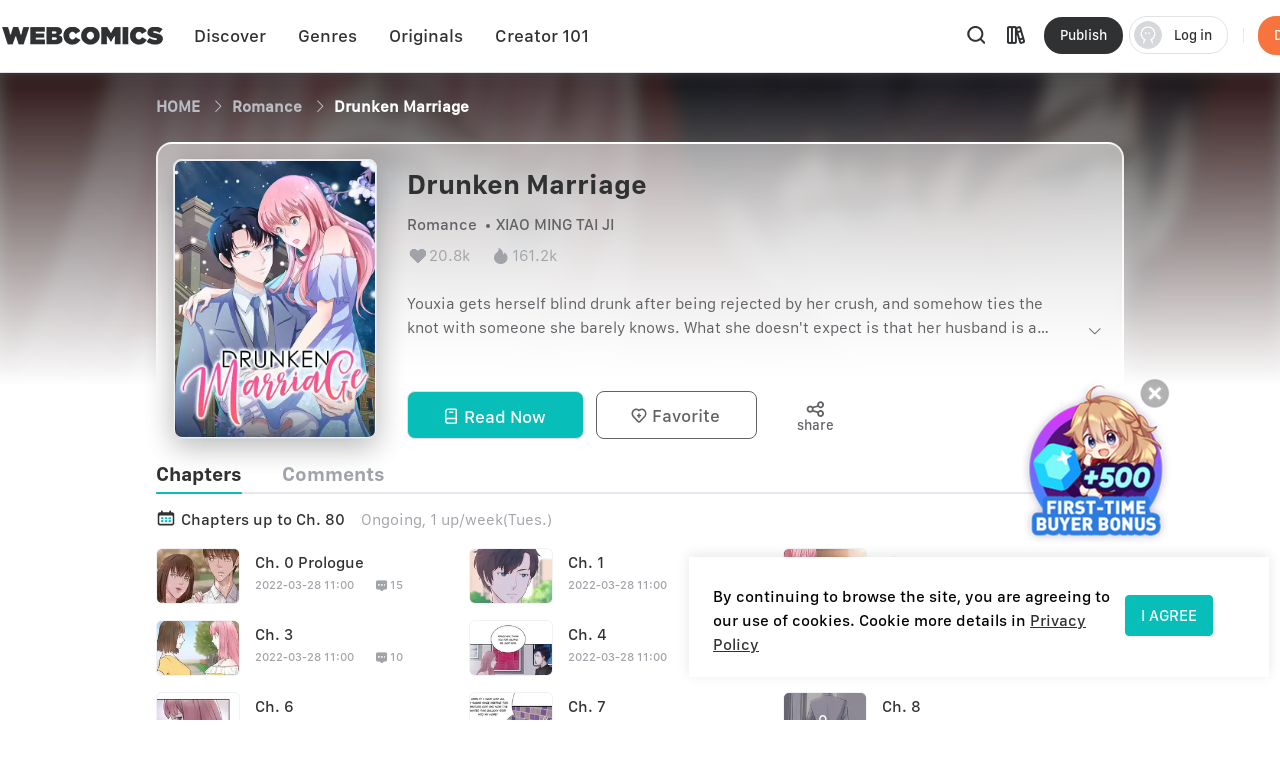

--- FILE ---
content_type: text/html; charset=utf-8
request_url: https://webcomicsapp.com/comic/Drunken-Marriage/623bd73d8c252b73945c517a
body_size: 71526
content:
<!doctype html>
<html data-n-head-ssr lang="en" data-n-head="%7B%22lang%22:%7B%22ssr%22:%22en%22%7D%7D">
<head >
  <script type="1af07184181cba6d13661415-text/javascript">function checkWebp(){try{return 0===document.createElement("canvas").toDataURL("image/webp").indexOf("data:image/webp")}catch(e){return!1}}window.onload=function(){checkWebp()?document.getElementsByTagName("body")[0].classList.add("webp"):document.getElementsByTagName("body")[0].classList.add("common")}</script>
  <title>Drunken Marriage – Read Manhwa &amp;amp; Manhua Online Free, Daily Updates | WebComics</title><meta data-n-head="ssr" charset="utf-8"><meta data-n-head="ssr" name="referrer" content="same-origin"><meta data-n-head="ssr" name="viewport" content="width=device-width, initial-scale=1"><meta data-n-head="ssr" name="format-detection" content="telephone=no"><meta data-n-head="ssr" property="al:web:url" content="https://g5kpb.app.goo.gl/PKNX"><meta data-n-head="ssr" property="al:ios:url" content="https://g5kpb.app.goo.gl/PKNX"><meta data-n-head="ssr" property="al:ios:app_store_id" content="1337550955"><meta data-n-head="ssr" property="al:ios:app_name" content="WebComics - Daily Manga"><meta data-n-head="ssr" property="al:android:url" content="https://g5kpb.app.goo.gl/PKNX"><meta data-n-head="ssr" property="al:android:package" content="com.webcomics.manga"><meta data-n-head="ssr" property="al:android:app_name" content="WebComics"><meta data-n-head="ssr" property="al:web:should_fallback" content="false"><meta data-n-head="ssr" name="mobile-agent" content="format=html5; url=https://www.webcomicsapp.com"><meta data-n-head="ssr" data-hid="charset" charset="utf-8"><meta data-n-head="ssr" data-hid="mobile-web-app-capable" name="mobile-web-app-capable" content="yes"><meta data-n-head="ssr" data-hid="apple-mobile-web-app-title" name="apple-mobile-web-app-title" content="webcomics"><meta data-n-head="ssr" data-hid="og:site_name" name="og:site_name" property="og:site_name" content="webcomics"><meta data-n-head="ssr" data-hid="keywords" name="keywords" content="Drunken Marriage, XIAO MING TAI JI, Romance comics,manga,anime,online manga reader,manga reader,manga anime,manga books,comic books,one piece comics,marvel comics,webtoon"><meta data-n-head="ssr" data-hid="description" name="description" content="Read Drunken Marriage Manhua online by XIAO MING TAI JI New chapters updated daily — latest Chapter 81 available now. A girl randomly marries a hidden rich young man?.Feel the charm of this hunk along with millions of our readers!"><meta data-n-head="ssr" name="twitter:title" content="Drunken Marriage – Read Manhwa &amp; Manhua Online Free, Daily Updates | WebComics"><meta data-n-head="ssr" name="twitter:description" content="Read Drunken Marriage Manhua online by XIAO MING TAI JI New chapters updated daily — latest Chapter 81 available now. A girl randomly marries a hidden rich young man?.Feel the charm of this hunk along with millions of our readers!"><meta data-n-head="ssr" name="twitter:image" content="https://imgg.mangaina.com/4a0015c15ef0bf9a19ceb39c41dc43e8.jpg"><meta data-n-head="ssr" name="twitter:card" content="summary_large_image"><meta data-n-head="ssr" data-hid="og:title" property="og:title" content="Drunken Marriage – Read Manhwa &amp; Manhua Online Free, Daily Updates | WebComics"><meta data-n-head="ssr" data-hid="og:image" property="og:image" content="https://imgg.mangaina.com/4a0015c15ef0bf9a19ceb39c41dc43e8.jpg"><meta data-n-head="ssr" property="og:image:width" content="1080"><meta data-n-head="ssr" property="og:image:height" content="720"><meta data-n-head="ssr" property="og:locale" content="en_US"><meta data-n-head="ssr" data-hid="og:type" property="og:type" content="website"><meta data-n-head="ssr" property="fb:app_id" content="214394325796134"><meta data-n-head="ssr" data-hid="og:description" property="og:description" content="Read Drunken Marriage Manhua online by XIAO MING TAI JI New chapters updated daily — latest Chapter 81 available now. A girl randomly marries a hidden rich young man?.Feel the charm of this hunk along with millions of our readers!"><meta data-n-head="ssr" property="og:url" content="https://m.webcomicsapp.com/comic/Drunken-Marriage/623bd73d8c252b73945c517a"><link data-n-head="ssr" rel="icon" type="image/x-icon" href="https://www.webcomicsapp.com/favicon.ico"><link data-n-head="ssr" rel="apple-touch-icon" href="https://www.webcomicsapp.com/public/pc/image/logo.png"><link data-n-head="ssr" rel="preconnect" href="https://imgg.mangaina.com" crossorigin=""><link data-n-head="ssr" rel="preconnect" href="https://www.webcomicsapp.com" crossorigin=""><link data-n-head="ssr" rel="preconnect" href="https://fonts.googleapis.com" crossorigin=""><link data-n-head="ssr" rel="preconnect" href="https://fonts.gstatic.com" crossorigin=""><link data-n-head="ssr" rel="dns-prefetch" href="https://imgg.mangaina.com"><link data-n-head="ssr" rel="dns-prefetch" href="https://www.webcomicsapp.com"><link data-n-head="ssr" rel="dns-prefetch" href="https://fonts.googleapis.com"><link data-n-head="ssr" rel="dns-prefetch" href="https://fonts.gstatic.com"><link data-n-head="ssr" rel="dns-prefetch" href="https://www.google-analytics.com"><link data-n-head="ssr" rel="dns-prefetch" href="https://www.googletagmanager.com"><link data-n-head="ssr" rel="preload" as="style" href="https://www.webcomicsapp.com/_nuxt/css/app.css"><link data-n-head="ssr" rel="preload" as="script" href="https://www.webcomicsapp.com/_nuxt/js/app.js"><link data-n-head="ssr" rel="preload" as="font" type="font/woff2" href="/_nuxt/fonts/iconfont.woff2" crossorigin=""><link data-n-head="ssr" rel="preload" as="image" href="https://www.webcomicsapp.com/public/pc/image/logo.png"><link data-n-head="ssr" data-hid="shortcut-icon" rel="shortcut icon" href="/favicon.ico"><link data-n-head="ssr" rel="manifest" href="/_nuxt/manifest.f340993e.json" data-hid="manifest"><script data-n-head="ssr" data-hid="CollectionPage-schema" type="application/ld+json">{"@context":"https://schema.org","@type":"Book","name":"Drunken Marriage","image":"https://imgg.mangaina.com/4a0015c15ef0bf9a19ceb39c41dc43e8.jpg","author":{"@type":"Person","name":"XIAO MING TAI JI"},"datePublished":"无","inLanguage":"en","isbn":"0000-0000-0000","aggregateRating":{"@type":"AggregateRating","worstRating":0,"ratingValue":"4.9","ratingCount":161215}}</script><link rel="preload" crossorigin="true" href="/_nuxt/d0cc2e9.js" as="script"><link rel="preload" crossorigin="true" href="/_nuxt/77971ce.js" as="script"><link rel="preload" crossorigin="true" href="/_nuxt/2dbe043.js" as="script"><link rel="preload" crossorigin="true" href="/_nuxt/ee5e28e.js" as="script"><link rel="preload" crossorigin="true" href="/_nuxt/04eb153.js" as="script"><link rel="preload" crossorigin="true" href="/_nuxt/a6e1023.js" as="script"><link rel="preload" crossorigin="true" href="/_nuxt/6c45571.js" as="script"><link rel="preload" crossorigin="true" href="/_nuxt/8f9d027.js" as="script"><link rel="preload" crossorigin="true" href="/_nuxt/43ba598.js" as="script"><link rel="preload" crossorigin="true" href="/_nuxt/1713392.js" as="script"><link rel="preload" crossorigin="true" href="/_nuxt/6ce279c.js" as="script"><link rel="preload" crossorigin="true" href="/_nuxt/6d03823.js" as="script"><link rel="preload" crossorigin="true" href="/_nuxt/f5e73fe.js" as="script"><link rel="preload" crossorigin="true" href="/_nuxt/0c4dc81.js" as="script"><link rel="preload" crossorigin="true" href="/_nuxt/0ef4fba.js" as="script"><link rel="preload" crossorigin="true" href="/_nuxt/dcabe9d.js" as="script"><link rel="preload" crossorigin="true" href="/_nuxt/ce92fd5.js" as="script"><link rel="preload" crossorigin="true" href="/_nuxt/4bca3d5.js" as="script"><link rel="preload" crossorigin="true" href="/_nuxt/75b1bdd.js" as="script"><link rel="preload" crossorigin="true" href="/_nuxt/229b9a5.js" as="script"><link rel="preload" crossorigin="true" href="/_nuxt/5e3de3e.js" as="script"><link rel="preload" crossorigin="true" href="/_nuxt/a2a3b6a.js" as="script"><link rel="preload" crossorigin="true" href="/_nuxt/ec08085.js" as="script"><link rel="preload" crossorigin="true" href="/_nuxt/1a7ac26.js" as="script"><link rel="preload" crossorigin="true" href="/_nuxt/7284dee.js" as="script"><link rel="preload" crossorigin="true" href="/_nuxt/6829d20.js" as="script"><link rel="preload" crossorigin="true" href="/_nuxt/1e720b2.js" as="script"><link rel="preload" crossorigin="true" href="/_nuxt/885f45e.js" as="script"><link rel="preload" crossorigin="true" href="/_nuxt/95a8e78.js" as="script"><link rel="preload" crossorigin="true" href="/_nuxt/40a07fd.js" as="script"><link rel="preload" crossorigin="true" href="/_nuxt/26befcc.js" as="script"><link rel="preload" crossorigin="true" href="/_nuxt/9256767.js" as="script"><link rel="preload" crossorigin="true" href="/_nuxt/ec725de.js" as="script"><link rel="preload" crossorigin="true" href="/_nuxt/944f91c.js" as="script"><link rel="preload" crossorigin="true" href="/_nuxt/2f88d8e.js" as="script"><link rel="preload" crossorigin="true" href="/_nuxt/60eb95e.js" as="script"><link rel="preload" crossorigin="true" href="/_nuxt/0ffc3d4.js" as="script"><link rel="preload" crossorigin="true" href="/_nuxt/4d6a016.js" as="script"><link rel="preload" crossorigin="true" href="/_nuxt/8b95fcb.js" as="script"><link rel="preload" crossorigin="true" href="/_nuxt/aa4c57f.js" as="script"><link rel="preload" crossorigin="true" href="/_nuxt/bf291c5.js" as="script"><link rel="preload" crossorigin="true" href="/_nuxt/a27ae1c.js" as="script"><link rel="preload" crossorigin="true" href="/_nuxt/7d39374.js" as="script"><style data-vue-ssr-id="5c3ed9bc:0 a832f692:0 43a706f7:0 52da133a:0 7f914dc6:0 6439d180:0 4c41b182:0 3e5d77fc:0 c8e7ccb6:0 56e18ebc:0 16134607:0 3ee1caf9:0">@font-face{font-family:"SFProText";src:url(/_nuxt/fonts/SanFranciscoText-Medium.fc5288f.otf);font-weight:400;font-style:normal;font-display:swap}@font-face{font-family:"SFProText-Medium";src:url(/_nuxt/fonts/SanFranciscoText-Medium.fc5288f.otf);font-weight:400;font-style:normal;font-display:swap}@font-face{font-family:"SFProText-Semibold";src:url(/_nuxt/fonts/SanFranciscoText-Semibold.4ab6201.otf);font-weight:400;font-style:normal;font-display:swap}@font-face{font-family:"SFProText-Regular";src:url(/_nuxt/fonts/SanFranciscoText-Regular.3833d9c.otf);font-weight:400;font-style:normal;font-display:swap}@font-face{font-family:"SFProText-Bold";src:url(/_nuxt/fonts/SanFranciscoText-Bold.caa5781.otf);font-weight:400;font-style:normal;font-display:swap}@font-face{font-family:"Gilroy-Medium";src:url(/_nuxt/fonts/Gilroy-Medium-2.9f1092d.otf);font-weight:400;font-style:normal;font-display:swap}@font-face{font-family:"Gilroy-Regular";src:url(/_nuxt/fonts/gilroy-regular-3.86bc2a5.otf);font-weight:400;font-style:normal;font-display:swap}@font-face{font-family:"Gilroy-Bold";src:url(/_nuxt/fonts/gilroy-bold-4.a64a9ab.otf);font-weight:400;font-style:normal;font-display:swap}@font-face{font-family:"Gilroy-Black";src:url(/_nuxt/fonts/gilroy-black-6.6b91119.otf);font-weight:400;font-style:normal;font-display:swap}@font-face{font-family:"Gilroy-ExtraBoldItalic";src:url(/_nuxt/fonts/Gilroy-ExtraBoldItalic-10.250db73.otf);font-weight:400;font-style:normal;font-display:swap}button,input,optgroup,select,textarea{color:inherit;margin:0}*{font-family:SFProText-Medium,SFProText,-apple-system,BlinkMacSystemFont,Helvetica Neue,Arial,Segoe UI,PingFang SC,Microsoft Yahei,Hiragino Sans GB,sans-serif,Apple Color Emoji,Segoe UI Emoji,Segoe UI Symbol,Noto Color Emoji}*,:after,:before{box-sizing:border-box;letter-spacing:normal}::-webkit-scrollbar{width:.694444rem;height:.694444rem;background-color:#f5f5f5}::-webkit-scrollbar-track{background-color:#f5f5f5}::-webkit-scrollbar-thumb,::-webkit-scrollbar-track{-webkit-box-shadow:inset 0 0 .416667rem rgba(0,0,0,.3);border-radius:.416667rem}::-webkit-scrollbar-thumb{background-color:#555}html{font-size:14.4px!important}html .el-message{background:rgba(0,0,0,.8);border-color:rgba(0,0,0,.8);border-radius:.5rem;font-size:16px;line-height:32px;padding:12px 20px;max-width:330px;min-width:150px;z-index:3004}html .el-message--info .el-message__content{color:#fff}html .el-message .el-icon-info{display:none}.container{position:relative;width:1110px;margin:0 auto}.container_1400{width:1400px}blockquote,body,code,dd,div,dl,dt,fieldset,figure,form,h1,h2,h3,h4,h5,h6,legend,li,menu,ol,p,pre,ul{padding:0;margin:0;list-style:none}.i-after:after,.i-before:before,[class^=icon]{display:inline-block;background-size:41.666667rem 83.333333rem;font-size:0;content:""}.common .i-after:after,.common .i-before:before,.common [class^=icon]{background-image:url(/_nuxt/img/icons.f4c5127.png)}.webp .i-after:after,.webp .i-before:before,.webp [class^=icon]{background-image:url(/_nuxt/img/icons.82e9f39.webp)}.iconfont{background-image:none!important}img{filter:alpha(opacity=0);width:100%;max-width:100%;vertical-align:middle}.read-box-block img{visibility:visible}.overflow-h{position:fixed;overflow:hidden;left:0;right:0}h1,h2,h3,h4,h5{margin:0;padding:0;font-weight:400}.clearfix:after,.clearfix:before{content:" ";display:table}.seo-logo{display:none}header{position:fixed;top:0;left:0;right:0;z-index:10}a{cursor:pointer;text-decoration:none}a,a:hover{color:#303133}.cursor-pointer{cursor:pointer}.text-center{text-align:center}.toast-loading{display:none;width:10.42vw;height:10.42vw;background:rgba(0,0,0,.8);border-radius:.5rem;position:fixed;top:50%;z-index:3003;left:50%;transform:translate3d(-50%,-50%,0)}.toast-loading.toast-loading:after{background:url([data-uri]) no-repeat;background-size:100% 100%;content:"";display:block;width:2.6vw;height:2.6vw;margin:4vw;transform-origin:center;-webkit-transform-origin:center;animation:rotating 1s linear infinite;-webkit-animation:rotating 1s linear infinite}.show{display:block}.overflow-2{text-overflow:ellipsis;display:-webkit-box;-webkit-line-clamp:2;overflow:hidden;/*! autoprefixer: off */-webkit-box-orient:vertical}main>div:first-child{min-height:calc(100vh - 31.94444rem)}.iconfont_18{font-size:1.25rem!important}.whClaa-044{width:1.111111rem}.whClaa-05,.whClaa-044{height:100%;display:inline-block;float:left}.whClaa-05{width:1.388889rem}.whClaa-50{width:3.472222rem}.whClaa-40,.whClaa-50{height:100%;display:flex}.whClaa-40{width:2.777778rem}.whClaa-30{width:2.083333rem}.whClaa-25,.whClaa-30{height:100%;display:flex}.whClaa-25{width:1.736111rem}.whClaa-20{width:1.388889rem}.whClaa-10,.whClaa-20{height:100%;display:flex}.whClaa-10{width:.694444rem}.iconFontIcon{cursor:pointer;width:3.333333rem;height:3.333333rem;vertical-align:-.15em;fill:currentColor;overflow:hidden;background-image:none!important}.comic-container{max-width:77.083333rem;margin:auto}.read-container{width:43.75%;background-color:#fff}.comic-read .read-container{width:63.75%;background-color:#fff}@media (max-width:1388px) and (min-width:1025px){.comic-container{max-width:67.222222rem!important}.pager-read .read-container{width:52%}.comic-read .read-container{width:72%}}@media (max-width:1024px) and (min-width:993px){.comic-container{max-width:90%}.pager-read .read-container{width:56%}.comic-read .read-container{width:67%}}@media (max-width:992px) and (min-width:769px){.comic-container{max-width:90%}.pure-u-lg-1-4{width:25%}.pager-read .read-container{width:54%}.comic-read .read-container{width:74%}}@media (max-width:992px){.mobile-none{display:none!important}.read-container{width:100%!important}}.el-tabs__nav .el-tabs__active-bar{background-color:#07beb8;border-radius:.555556rem;-webkit-border-radius:.555556rem;-moz-border-radius:.555556rem;-ms-border-radius:.555556rem;-o-border-radius:.555556rem}.sunPage .v-modal{z-index:10!important;background:none!important}.checkout-body-page{background-color:#f3f5f7}.pager-more .el-breadcrumb{font-size:1.111111rem;font-family:SFProText-Medium,SFProText;font-weight:500;line-height:1.319444rem;padding-top:1.805556rem;padding-bottom:1.805556rem}.pager-more .el-breadcrumb .el-breadcrumb__item .is-link{color:#959595!important}.pager-more .el-breadcrumb .el-breadcrumb__item .el-icon-arrow-right{margin:0 .3rem;font-weight:700;font-size:.972222rem}.pager-more .el-breadcrumb .el-breadcrumb__item .is-link:hover{color:#959595!important}.pager-more .el-breadcrumb .el-breadcrumb__item .el-breadcrumb__inner{color:#303133;font-weight:700}.page-overlay{z-index:33!important;background-color:hsla(0,0%,100%,0)!important}.page-overlay .wrapper{display:flex;align-items:center;justify-content:center;height:100%}.page-overlay .wrapper .van-loading{width:11.111111rem;height:8.333333rem;text-align:center;background:rgba(0,0,0,.6);padding-top:2.986111rem;border-radius:.694444rem}.blue-text{color:#5286ee}body .el-message .el-message__content{color:#fff}#modal-pending{background-color:rgba(0,0,0,.6)}#modal-pending .el-dialog{border-radius:.555556rem}.success-message{padding:2.083333rem 2.777778rem;border-radius:1.527778rem;font-size:1.527778rem;background:rgba(0,0,0,.8);position:fixed;top:50%;z-index:1003;left:50%;transform:translate3d(-50%,-50%,0);font-family:SFProText-Medium,SFProText;font-weight:500;color:#fff;line-height:.53rem;text-align:center}.success-message img{margin-bottom:1.597222rem;width:4.236111rem;border:.694444rem solid #5d5d5d;border-radius:3.472222rem}.success-message p{height:2.083333rem}.paypal-btn{padding:0 1.527778rem}.pay-rules{padding:.694444rem 1.527778rem 0}.el-message--info .el-message__content{margin:auto}.icon-bonus{position:fixed;top:52.5%;right:8.5%;cursor:pointer;width:10.416667rem;height:11.527778rem;background-position:0 -16.944444rem;z-index:20}.icon-bonus .buyer-bonus-close{position:absolute;top:0;right:0;width:21%;height:2.083333rem}
ol,ul{list-style:none}*,:after,:before{box-sizing:border-box;letter-spacing:normal}a{text-decoration:none}h1,h2,h3,h4,ol,p,ul{margin:0;padding:0}input::-webkit-inner-spin-button,input::-webkit-outer-spin-button{-webkit-appearance:none}a{color:#303133}a,a:hover{text-decoration:none;cursor:pointer}.show{display:block!important}.hide{display:none!important}.text-center{text-align:center}*,body{font-family:SFProText-Medium,SFProText,-apple-system,BlinkMacSystemFont,"Segoe UI",Roboto,"Helvetica Neue",Arial,sans-serif,"Apple Color Emoji","Segoe UI Emoji","Segoe UI Symbol"}body{margin:0;padding:0;font-size:12px;font-weight:400;line-height:1.5}.Modal{position:absolute;top:0;right:0;bottom:0;left:0;background:transparent;visibility:hidden}.Modal .content{position:absolute;left:50%;top:30%;width:50%;padding:3.472222rem;border-radius:.208333rem;background:#fff;transform:translate(-50%,-30%) scale(0)}.modal-share{display:none}#modal-share .modal-share-mask{background-color:rgba(0,0,0,.6);position:fixed;top:0;right:0;bottom:0;left:0;z-index:998}#modal-share .modal-share-content{position:fixed;top:50%;left:50%;transform:translate3d(-50%,-50%,0);-webkit-transform:translate3d(-50%,-50%,0);z-index:999;overflow:visible;overflow:initial;background-color:#fff;display:flex;flex-direction:column;justify-content:space-between;align-items:center;width:25rem;padding:1.666667rem;border-radius:.555556rem}#modal-share .modal-share-content .img_share_girls{position:absolute;top:-6.944444rem;width:auto}#modal-share .modal-share-content .share-tit{font-size:1.25rem;font-weight:700;font-family:SFProText-Bold,SFProText;color:#303133;line-height:1.736111rem;text-align:center;padding:0 .694444rem}#modal-share .modal-share-content .addthis_toolbox{padding:1.666667rem 1.805556rem 2.222222rem}#modal-share .modal-share-content .custom_images{display:flex;flex-wrap:wrap;justify-content:center}.custom_images .addthis_copy_url,.custom_images a{margin:0 4%;width:25%!important;display:flex;flex-direction:column;align-items:center;cursor:pointer}.addthis_copy_url img,.custom_images a img{margin-top:.833333rem;margin-bottom:.277778rem;width:3.333333rem}#modal-share .modal-share-content .share-cancel{width:21.666667rem;height:3.055556rem;background:#f0f1f5;border-radius:.555556rem .555556rem .555556rem .555556rem;font-size:1.111111rem;font-family:SFProText-Medium,SFProText;font-weight:500;color:#606266;line-height:3.055556rem;text-align:center;cursor:pointer}#modal-share .modal-share-content .imgShareGirls{position:absolute;top:-6.944444rem;width:auto}
@font-face{font-family:"iconfont";src:url(/_nuxt/fonts/iconfont.9388b25.ttf) format("truetype")}.iconfont{font-family:"iconfont"!important;font-size:1.111111rem;font-style:normal;-webkit-font-smoothing:antialiased;-moz-osx-font-smoothing:grayscale}.icon-favorite-add:before{content:"\e654"}.icon-favorited-add:before{content:"\e655"}.icon-book:before{content:"\e656"}.icon-library:before{content:"\e657"}.icon-search:before{content:"\e658"}.icon-arrow-down-trangle:before{content:"\e659"}.icon-hot:before{content:"\e65a"}.icon-like:before{content:"\e65b"}.icon-arrow-left:before{content:"\e65c"}.icon-cancel:before{content:"\e65d"}.icon-arrow-back:before{content:"\e65e"}.icon-eye-visible:before{content:"\e65f"}.icon-eye-invisible:before{content:"\e660"}.icon-comment:before{content:"\e661"}.icon-sort-down:before{content:"\e662"}.icon-sort-up:before{content:"\e663"}.icon-favorite-default:before{content:"\e664"}.icon-favorite-selected:before{content:"\e665"}.icon-ic-edit-alt:before{content:"\e666"}.icon-arrow-circle-down:before{content:"\e667"}.icon-logout:before{content:"\e669"}.icon-share:before{content:"\e66a"}.icon-fabulous-default:before{content:"\e66b"}.icon-fabulous-selected:before{content:"\e66c"}.icon-lock:before{content:"\e66d"}.icon-unlock:before{content:"\e66e"}.icon-account-apple:before{content:"\e668"}.icon-account-google:before{content:"\e66f"}.icon-account-facebook:before{content:"\e670"}.icon-account-twitter:before{content:"\e671"}.icon-account-line:before{content:"\e672"}.icon-gems:before{content:"\e673"}.icon-add_circle:before{content:"\e674"}.icon-login-facebook:before{content:"\e675"}.icon-login-apple:before{content:"\e676"}.icon-login-line:before{content:"\e677"}.icon-login-google:before{content:"\e678"}.icon-login-twitter:before{content:"\e679"}.icon-check-success:before{content:"\e67a"}.icon-check-corner:before{content:"\e67b"}.icon-check-circle-selected:before{content:"\e67c"}.icon-calendar:before{content:"\e67d"}.icon-avatar-default:before{content:"\e67e"}.icon-list-chapter:before{content:"\e67f"}.icon-home-line:before{content:"\e680"}.icon-check-circle:before{content:"\e681"}.icon-payment-card:before{content:"\e682"}
.el-button{display:inline-block;line-height:1;white-space:nowrap;cursor:pointer;background:#fff;border:1px solid #e8e9ed;color:#303133;-webkit-appearance:none;text-align:center;box-sizing:border-box;outline:none;margin:0;transition:.1s;font-weight:500;-moz-user-select:none;-webkit-user-select:none;-ms-user-select:none;padding:.833333rem 1.388889rem;font-size:.972222rem;border-radius:.277778rem}.el-button+.el-button{margin-left:.694444rem}.el-button.is-round{padding:.833333rem 1.388889rem}.el-button:focus,.el-button:hover{color:#07beb8;border-color:#b5ecea;background-color:#e6f9f8}.el-button:active{color:#0bb0ab;border-color:#0bb0ab;outline:none}.el-button::-moz-focus-inner{border:0}.el-button [class*=el-icon-]+span{margin-left:.347222rem}.el-button.is-plain:focus,.el-button.is-plain:hover{background:#fff;border-color:#07beb8;color:#07beb8}.el-button.is-plain:active{background:#fff;outline:none}.el-button.is-active,.el-button.is-plain:active{border-color:#0bb0ab;color:#0bb0ab}.el-button.is-disabled,.el-button.is-disabled:focus,.el-button.is-disabled:hover{color:#c0c4cc;cursor:not-allowed;background-image:none;background-color:#fff;border-color:#ebeef5}.el-button.is-disabled.el-button--text{background-color:transparent}.el-button.is-disabled.is-plain,.el-button.is-disabled.is-plain:focus,.el-button.is-disabled.is-plain:hover{background-color:#fff;border-color:#ebeef5;color:#c0c4cc}.el-button.is-loading{position:relative;pointer-events:none}.el-button.is-loading:before{pointer-events:none;content:"";position:absolute;left:-1px;top:-1px;right:-1px;bottom:-1px;border-radius:inherit;background-color:hsla(0,0%,100%,.35)}.el-button.is-round{border-radius:1.388889rem;padding:.833333rem 1.597222rem}.el-button.is-circle{border-radius:50%;padding:.833333rem}.el-button--primary{color:#fff;background-color:#07beb8;border-color:#07beb8}.el-button--primary:focus,.el-button--primary:hover{background:#39cbc6;border-color:#39cbc6;color:#fff}.el-button--primary:active{outline:none}.el-button--primary.is-active,.el-button--primary:active{background:#0bb0ab;border-color:#0bb0ab;color:#fff}.el-button--primary.is-disabled,.el-button--primary.is-disabled:active,.el-button--primary.is-disabled:focus,.el-button--primary.is-disabled:hover{color:#fff;background-color:#83dfdc;border-color:#83dfdc}.el-button--primary.is-plain{color:#07beb8;background:#e6f9f8;border-color:#9ce5e3}.el-button--primary.is-plain:focus,.el-button--primary.is-plain:hover{background:#07beb8;border-color:#07beb8;color:#fff}.el-button--primary.is-plain:active{background:#0bb0ab;border-color:#0bb0ab;color:#fff;outline:none}.el-button--primary.is-plain.is-disabled,.el-button--primary.is-plain.is-disabled:active,.el-button--primary.is-plain.is-disabled:focus,.el-button--primary.is-plain.is-disabled:hover{color:#6ad8d4;background-color:#e6f9f8;border-color:#cdf2f1}.el-button--success{color:#fff;background-color:#67c23a;border-color:#67c23a}.el-button--success:focus,.el-button--success:hover{background:#85ce61;border-color:#85ce61;color:#fff}.el-button--success:active{outline:none}.el-button--success.is-active,.el-button--success:active{background:#62b439;border-color:#62b439;color:#fff}.el-button--success.is-disabled,.el-button--success.is-disabled:active,.el-button--success.is-disabled:focus,.el-button--success.is-disabled:hover{color:#fff;background-color:#b3e19d;border-color:#b3e19d}.el-button--success.is-plain{color:#67c23a;background:#f0f9eb;border-color:#c2e7b0}.el-button--success.is-plain:focus,.el-button--success.is-plain:hover{background:#67c23a;border-color:#67c23a;color:#fff}.el-button--success.is-plain:active{background:#62b439;border-color:#62b439;color:#fff;outline:none}.el-button--success.is-plain.is-disabled,.el-button--success.is-plain.is-disabled:active,.el-button--success.is-plain.is-disabled:focus,.el-button--success.is-plain.is-disabled:hover{color:#a4da89;background-color:#f0f9eb;border-color:#e1f3d8}.el-button--warning{color:#fff;background-color:#e6a23c;border-color:#e6a23c}.el-button--warning:focus,.el-button--warning:hover{background:#ebb563;border-color:#ebb563;color:#fff}.el-button--warning:active{outline:none}.el-button--warning.is-active,.el-button--warning:active{background:#d4973b;border-color:#d4973b;color:#fff}.el-button--warning.is-disabled,.el-button--warning.is-disabled:active,.el-button--warning.is-disabled:focus,.el-button--warning.is-disabled:hover{color:#fff;background-color:#f3d19e;border-color:#f3d19e}.el-button--warning.is-plain{color:#e6a23c;background:#fdf6ec;border-color:#f5dab1}.el-button--warning.is-plain:focus,.el-button--warning.is-plain:hover{background:#e6a23c;border-color:#e6a23c;color:#fff}.el-button--warning.is-plain:active{background:#d4973b;border-color:#d4973b;color:#fff;outline:none}.el-button--warning.is-plain.is-disabled,.el-button--warning.is-plain.is-disabled:active,.el-button--warning.is-plain.is-disabled:focus,.el-button--warning.is-plain.is-disabled:hover{color:#f0c78a;background-color:#fdf6ec;border-color:#faecd8}.el-button--danger{color:#fff;background-color:#f56c6c;border-color:#f56c6c}.el-button--danger:focus,.el-button--danger:hover{background:#f78989;border-color:#f78989;color:#fff}.el-button--danger:active{outline:none}.el-button--danger.is-active,.el-button--danger:active{background:#e16666;border-color:#e16666;color:#fff}.el-button--danger.is-disabled,.el-button--danger.is-disabled:active,.el-button--danger.is-disabled:focus,.el-button--danger.is-disabled:hover{color:#fff;background-color:#fab6b6;border-color:#fab6b6}.el-button--danger.is-plain{color:#f56c6c;background:#fef0f0;border-color:#fbc4c4}.el-button--danger.is-plain:focus,.el-button--danger.is-plain:hover{background:#f56c6c;border-color:#f56c6c;color:#fff}.el-button--danger.is-plain:active{background:#e16666;border-color:#e16666;color:#fff;outline:none}.el-button--danger.is-plain.is-disabled,.el-button--danger.is-plain.is-disabled:active,.el-button--danger.is-plain.is-disabled:focus,.el-button--danger.is-plain.is-disabled:hover{color:#f9a7a7;background-color:#fef0f0;border-color:#fde2e2}.el-button--info{color:#fff;background-color:#909399;border-color:#909399}.el-button--info:focus,.el-button--info:hover{background:#a6a9ad;border-color:#a6a9ad;color:#fff}.el-button--info:active{outline:none}.el-button--info.is-active,.el-button--info:active{background:#86898f;border-color:#86898f;color:#fff}.el-button--info.is-disabled,.el-button--info.is-disabled:active,.el-button--info.is-disabled:focus,.el-button--info.is-disabled:hover{color:#fff;background-color:#c8c9cc;border-color:#c8c9cc}.el-button--info.is-plain{color:#909399;background:#f4f4f5;border-color:#d3d4d6}.el-button--info.is-plain:focus,.el-button--info.is-plain:hover{background:#909399;border-color:#909399;color:#fff}.el-button--info.is-plain:active{background:#86898f;border-color:#86898f;color:#fff;outline:none}.el-button--info.is-plain.is-disabled,.el-button--info.is-plain.is-disabled:active,.el-button--info.is-plain.is-disabled:focus,.el-button--info.is-plain.is-disabled:hover{color:#bcbec2;background-color:#f4f4f5;border-color:#e9e9eb}.el-button--medium{font-size:.972222rem;border-radius:.277778rem}.el-button--medium,.el-button--medium.is-round{padding:.694444rem 1.388889rem}.el-button--medium.is-circle{padding:.694444rem}.el-button--small{font-size:.833333rem;border-radius:.208333rem}.el-button--small,.el-button--small.is-round{padding:.625rem 1.041667rem}.el-button--small.is-circle{padding:.625rem}.el-button--mini{font-size:.833333rem;border-radius:.208333rem}.el-button--mini,.el-button--mini.is-round{padding:.486111rem 1.041667rem}.el-button--mini.is-circle{padding:.486111rem}.el-button--text{border-color:transparent;color:#07beb8;background:transparent;padding-left:0;padding-right:0}.el-button--text:focus,.el-button--text:hover{color:#39cbc6;border-color:transparent;background-color:transparent}.el-button--text:active{color:#0bb0ab;background-color:transparent}.el-button--text.is-disabled,.el-button--text.is-disabled:focus,.el-button--text.is-disabled:hover,.el-button--text:active{border-color:transparent}.el-button-group{display:inline-block;vertical-align:middle}.el-button-group:after,.el-button-group:before{display:table;content:""}.el-button-group:after{clear:both}.el-button-group>.el-button{float:left;position:relative}.el-button-group>.el-button+.el-button{margin-left:0}.el-button-group>.el-button.is-disabled{z-index:1}.el-button-group>.el-button:first-child{border-top-right-radius:0;border-bottom-right-radius:0}.el-button-group>.el-button:last-child{border-top-left-radius:0;border-bottom-left-radius:0}.el-button-group>.el-button:first-child:last-child{border-top-right-radius:.277778rem;border-bottom-right-radius:.277778rem;border-top-left-radius:.277778rem;border-bottom-left-radius:.277778rem}.el-button-group>.el-button:first-child:last-child.is-round{border-radius:1.388889rem}.el-button-group>.el-button:first-child:last-child.is-circle{border-radius:50%}.el-button-group>.el-button:not(:first-child):not(:last-child){border-radius:0}.el-button-group>.el-button:not(:last-child){margin-right:-1px}.el-button-group>.el-button.is-active,.el-button-group>.el-button:not(.is-disabled):active,.el-button-group>.el-button:not(.is-disabled):focus,.el-button-group>.el-button:not(.is-disabled):hover{z-index:1}.el-button-group>.el-dropdown>.el-button{border-top-left-radius:0;border-bottom-left-radius:0;border-left-color:hsla(0,0%,100%,.5)}.el-button-group .el-button--primary:first-child{border-right-color:hsla(0,0%,100%,.5)}.el-button-group .el-button--primary:last-child{border-left-color:hsla(0,0%,100%,.5)}.el-button-group .el-button--primary:not(:first-child):not(:last-child){border-left-color:hsla(0,0%,100%,.5);border-right-color:hsla(0,0%,100%,.5)}.el-button-group .el-button--success:first-child{border-right-color:hsla(0,0%,100%,.5)}.el-button-group .el-button--success:last-child{border-left-color:hsla(0,0%,100%,.5)}.el-button-group .el-button--success:not(:first-child):not(:last-child){border-left-color:hsla(0,0%,100%,.5);border-right-color:hsla(0,0%,100%,.5)}.el-button-group .el-button--warning:first-child{border-right-color:hsla(0,0%,100%,.5)}.el-button-group .el-button--warning:last-child{border-left-color:hsla(0,0%,100%,.5)}.el-button-group .el-button--warning:not(:first-child):not(:last-child){border-left-color:hsla(0,0%,100%,.5);border-right-color:hsla(0,0%,100%,.5)}.el-button-group .el-button--danger:first-child{border-right-color:hsla(0,0%,100%,.5)}.el-button-group .el-button--danger:last-child{border-left-color:hsla(0,0%,100%,.5)}.el-button-group .el-button--danger:not(:first-child):not(:last-child){border-left-color:hsla(0,0%,100%,.5);border-right-color:hsla(0,0%,100%,.5)}.el-button-group .el-button--info:first-child{border-right-color:hsla(0,0%,100%,.5)}.el-button-group .el-button--info:last-child{border-left-color:hsla(0,0%,100%,.5)}.el-button-group .el-button--info:not(:first-child):not(:last-child){border-left-color:hsla(0,0%,100%,.5);border-right-color:hsla(0,0%,100%,.5)}.el-form--label-left .el-form-item__label{text-align:left}.el-form--label-top .el-form-item__label{float:none;display:inline-block;text-align:left;padding:0 0 .694444rem}.el-form--inline .el-form-item{display:inline-block;margin-right:.694444rem;vertical-align:top}.el-form--inline .el-form-item__label{float:none;display:inline-block}.el-form--inline .el-form-item__content{display:inline-block;vertical-align:top}.el-form--inline.el-form--label-top .el-form-item__content{display:block}.el-form-item{margin-bottom:1.527778rem}.el-form-item:after,.el-form-item:before{display:table;content:""}.el-form-item:after{clear:both}.el-form-item .el-form-item{margin-bottom:0}.el-form-item .el-input__validateIcon{display:none}.el-form-item--medium .el-form-item__content,.el-form-item--medium .el-form-item__label{line-height:2.5rem}.el-form-item--small .el-form-item__content,.el-form-item--small .el-form-item__label{line-height:2.222222rem}.el-form-item--small.el-form-item{margin-bottom:1.25rem}.el-form-item--small .el-form-item__error{padding-top:.138889rem}.el-form-item--mini .el-form-item__content,.el-form-item--mini .el-form-item__label{line-height:1.944444rem}.el-form-item--mini.el-form-item{margin-bottom:1.25rem}.el-form-item--mini .el-form-item__error{padding-top:1px}.el-form-item__label-wrap{float:left}.el-form-item__label-wrap .el-form-item__label{display:inline-block;float:none}.el-form-item__label{text-align:right;vertical-align:middle;float:left;color:#303133;padding:0 .833333rem 0 0;box-sizing:border-box}.el-form-item__content,.el-form-item__label{font-size:.972222rem;line-height:2.777778rem}.el-form-item__content{position:relative}.el-form-item__content:after,.el-form-item__content:before{display:table;content:""}.el-form-item__content:after{clear:both}.el-form-item__content .el-input-group{vertical-align:top}.el-form-item__error{color:#f56c6c;font-size:.833333rem;line-height:1;padding-top:.277778rem;position:absolute;top:100%;left:0}.el-form-item__error--inline{position:relative;top:auto;left:auto;display:inline-block;margin-left:.694444rem}.el-form-item.is-required:not(.is-no-asterisk) .el-form-item__label-wrap>.el-form-item__label:before,.el-form-item.is-required:not(.is-no-asterisk)>.el-form-item__label:before{content:"*";color:#f56c6c;margin-right:.277778rem}.el-form-item.is-error .el-input__inner,.el-form-item.is-error .el-input__inner:focus,.el-form-item.is-error .el-textarea__inner,.el-form-item.is-error .el-textarea__inner:focus{border-color:#f56c6c}.el-form-item.is-error .el-input-group__append .el-input__inner,.el-form-item.is-error .el-input-group__prepend .el-input__inner{border-color:transparent}.el-form-item.is-error .el-input__validateIcon{color:#f56c6c}.el-form-item--feedback .el-input__validateIcon,.el-textarea{display:inline-block}.el-textarea{position:relative;width:100%;vertical-align:bottom;font-size:.972222rem}.el-textarea__inner{display:block;resize:vertical;padding:.347222rem 1.041667rem;line-height:1.5;box-sizing:border-box;width:100%;font-size:inherit;color:#303133;background-color:#fff;background-image:none;border:1px solid #e8e9ed;border-radius:.277778rem;transition:border-color .2s cubic-bezier(.645,.045,.355,1)}.el-textarea__inner::-moz-placeholder{color:#c0c4cc}.el-textarea__inner::placeholder{color:#c0c4cc}.el-textarea__inner:hover{border-color:#c0c4cc}.el-textarea__inner:focus{outline:none;border-color:#07beb8}.el-textarea .el-input__count{color:#909399;background:#fff;position:absolute;font-size:.833333rem;bottom:.347222rem;right:.694444rem}.el-textarea.is-disabled .el-textarea__inner{background-color:#f5f7fa;border-color:#e1e2e6;color:#cbced4;cursor:not-allowed}.el-textarea.is-disabled .el-textarea__inner::-moz-placeholder{color:#c0c4cc}.el-textarea.is-disabled .el-textarea__inner::placeholder{color:#c0c4cc}.el-textarea.is-exceed .el-textarea__inner{border-color:#f56c6c}.el-textarea.is-exceed .el-input__count{color:#f56c6c}.el-input{position:relative;font-size:.972222rem;display:inline-block;width:100%}.el-input::-webkit-scrollbar{z-index:11;width:.416667rem}.el-input::-webkit-scrollbar:horizontal{height:.416667rem}.el-input::-webkit-scrollbar-thumb{border-radius:.347222rem;width:.416667rem;background:#b4bccc}.el-input::-webkit-scrollbar-corner,.el-input::-webkit-scrollbar-track{background:#fff}.el-input::-webkit-scrollbar-track-piece{background:#fff;width:.416667rem}.el-input .el-input__clear{color:#c0c4cc;font-size:.972222rem;cursor:pointer;transition:color .2s cubic-bezier(.645,.045,.355,1)}.el-input .el-input__clear:hover{color:#909399}.el-input .el-input__count{height:100%;display:inline-flex;align-items:center;color:#909399;font-size:.833333rem}.el-input .el-input__count .el-input__count-inner{background:#fff;line-height:normal;display:inline-block;padding:0 .347222rem}.el-input__inner{-webkit-appearance:none;background-color:#fff;background-image:none;border-radius:.277778rem;border:1px solid #e8e9ed;box-sizing:border-box;color:#303133;display:inline-block;font-size:inherit;height:2.777778rem;line-height:2.777778rem;outline:none;padding:0 1.041667rem;transition:border-color .2s cubic-bezier(.645,.045,.355,1);width:100%}.el-input__inner::-ms-reveal{display:none}.el-input__inner::-moz-placeholder{color:#c0c4cc}.el-input__inner::placeholder{color:#c0c4cc}.el-input__inner:hover{border-color:#c0c4cc}.el-input__inner:focus{outline:none;border-color:#07beb8}.el-input__suffix{position:absolute;height:100%;right:.347222rem;top:0;text-align:center;color:#c0c4cc;transition:all .3s;pointer-events:none}.el-input__suffix-inner{pointer-events:all}.el-input__prefix{position:absolute;left:.347222rem;top:0;color:#c0c4cc}.el-input__icon,.el-input__prefix{height:100%;text-align:center;transition:all .3s}.el-input__icon{width:1.736111rem;line-height:2.777778rem}.el-input__icon:after{content:"";height:100%;width:0;display:inline-block;vertical-align:middle}.el-input__validateIcon{pointer-events:none}.el-input.is-active .el-input__inner{outline:none;border-color:#07beb8}.el-input.is-disabled .el-input__inner{background-color:#f5f7fa;border-color:#e1e2e6;color:#cbced4;cursor:not-allowed}.el-input.is-disabled .el-input__inner::-moz-placeholder{color:#c0c4cc}.el-input.is-disabled .el-input__inner::placeholder{color:#c0c4cc}.el-input.is-disabled .el-input__icon{cursor:not-allowed}.el-input.is-exceed .el-input__inner{border-color:#f56c6c}.el-input.is-exceed .el-input__suffix .el-input__count{color:#f56c6c}.el-input--suffix .el-input__inner{padding-right:2.083333rem}.el-input--prefix .el-input__inner{padding-left:2.083333rem}.el-input--medium{font-size:.972222rem}.el-input--medium .el-input__inner{height:2.5rem;line-height:2.5rem}.el-input--medium .el-input__icon{line-height:2.5rem}.el-input--small{font-size:.902778rem}.el-input--small .el-input__inner{height:2.222222rem;line-height:2.222222rem}.el-input--small .el-input__icon{line-height:2.222222rem}.el-input--mini{font-size:.833333rem}.el-input--mini .el-input__inner{height:1.944444rem;line-height:1.944444rem}.el-input--mini .el-input__icon{line-height:1.944444rem}.el-input-group{line-height:normal;display:inline-table;width:100%;border-collapse:separate;border-spacing:0}.el-input-group>.el-input__inner{vertical-align:middle;display:table-cell}.el-input-group__append,.el-input-group__prepend{background-color:#f5f7fa;color:#909399;vertical-align:middle;display:table-cell;position:relative;border:1px solid #e8e9ed;border-radius:.277778rem;padding:0 1.388889rem;width:1px;white-space:nowrap}.el-input-group__append:focus,.el-input-group__prepend:focus{outline:none}.el-input-group__append .el-button,.el-input-group__append .el-select,.el-input-group__prepend .el-button,.el-input-group__prepend .el-select{display:inline-block;margin:-.694444rem -1.388889rem}.el-input-group__append button.el-button,.el-input-group__append div.el-select .el-input__inner,.el-input-group__append div.el-select:hover .el-input__inner,.el-input-group__prepend button.el-button,.el-input-group__prepend div.el-select .el-input__inner,.el-input-group__prepend div.el-select:hover .el-input__inner{border-color:transparent;background-color:transparent;color:inherit;border-top:0;border-bottom:0}.el-input-group__append .el-button,.el-input-group__append .el-input,.el-input-group__prepend .el-button,.el-input-group__prepend .el-input{font-size:inherit}.el-input-group__prepend{border-right:0;border-top-right-radius:0;border-bottom-right-radius:0}.el-input-group__append{border-left:0}.el-input-group--prepend .el-input__inner,.el-input-group__append{border-top-left-radius:0;border-bottom-left-radius:0}.el-input-group--prepend .el-select .el-input.is-focus .el-input__inner{border-color:transparent}.el-input-group--append .el-input__inner{border-top-right-radius:0;border-bottom-right-radius:0}.el-input-group--append .el-select .el-input.is-focus .el-input__inner{border-color:transparent}.el-input__inner::-ms-clear{display:none;width:0;height:0}.el-popper .popper__arrow,.el-popper .popper__arrow:after{position:absolute;display:block;width:0;height:0;border-color:transparent;border-style:solid}.el-popper .popper__arrow{border-width:.416667rem;filter:drop-shadow(0 .138889rem .833333rem rgba(0,0,0,.03))}.el-popper .popper__arrow:after{content:" ";border-width:.416667rem}.el-popper[x-placement^=top]{margin-bottom:.833333rem}.el-popper[x-placement^=top] .popper__arrow{bottom:-.416667rem;left:50%;margin-right:.208333rem;border-top-color:#ebeef5;border-bottom-width:0}.el-popper[x-placement^=top] .popper__arrow:after{bottom:1px;margin-left:-.416667rem;border-top-color:#fff;border-bottom-width:0}.el-popper[x-placement^=bottom]{margin-top:.833333rem}.el-popper[x-placement^=bottom] .popper__arrow{top:-.416667rem;left:50%;margin-right:.208333rem;border-top-width:0;border-bottom-color:#ebeef5}.el-popper[x-placement^=bottom] .popper__arrow:after{top:1px;margin-left:-.416667rem;border-top-width:0;border-bottom-color:#fff}.el-popper[x-placement^=right]{margin-left:.833333rem}.el-popper[x-placement^=right] .popper__arrow{top:50%;left:-.416667rem;margin-bottom:.208333rem;border-right-color:#ebeef5;border-left-width:0}.el-popper[x-placement^=right] .popper__arrow:after{bottom:-.416667rem;left:1px;border-right-color:#fff;border-left-width:0}.el-popper[x-placement^=left]{margin-right:.833333rem}.el-popper[x-placement^=left] .popper__arrow{top:50%;right:-.416667rem;margin-bottom:.208333rem;border-right-width:0;border-left-color:#ebeef5}.el-popper[x-placement^=left] .popper__arrow:after{right:1px;bottom:-.416667rem;margin-left:-.416667rem;border-right-width:0;border-left-color:#fff}.el-popover{position:absolute;background:#fff;min-width:10.416667rem;border-radius:.277778rem;border:1px solid #ebeef5;padding:.833333rem;z-index:2000;color:#303133;line-height:1.4;text-align:justify;font-size:.972222rem;box-shadow:0 .138889rem .833333rem 0 rgba(0,0,0,.1);word-break:break-all}.el-popover--plain{padding:1.25rem 1.388889rem}.el-popover__title{color:#303133;font-size:1.111111rem;line-height:1;margin-bottom:.833333rem}.el-popover:focus,.el-popover:focus:active,.el-popover__reference:focus:hover,.el-popover__reference:focus:not(.focusing){outline-width:0}.el-message{min-width:26.388889rem;box-sizing:border-box;border-radius:.277778rem;border:1px solid #ebeef5;position:fixed;left:50%;top:1.388889rem;transform:translateX(-50%);background-color:#edf2fc;transition:opacity .3s,transform .4s,top .4s;overflow:hidden;padding:1.041667rem 1.041667rem 1.041667rem 1.388889rem;display:flex;align-items:center}.el-message.is-center{justify-content:center}.el-message.is-closable .el-message__content{padding-right:1.111111rem}.el-message p{margin:0}.el-message--info .el-message__content{color:#909399}.el-message--success{background-color:#f0f9eb;border-color:#e1f3d8}.el-message--success .el-message__content{color:#67c23a}.el-message--warning{background-color:#fdf6ec;border-color:#faecd8}.el-message--warning .el-message__content{color:#e6a23c}.el-message--error{background-color:#fef0f0;border-color:#fde2e2}.el-message--error .el-message__content{color:#f56c6c}.el-message__icon{margin-right:.694444rem}.el-message__content{padding:0;font-size:.972222rem;line-height:1}.el-message__content:focus{outline-width:0}.el-message__closeBtn{position:absolute;top:50%;right:1.041667rem;transform:translateY(-50%);cursor:pointer;color:#c0c4cc;font-size:1.111111rem}.el-message__closeBtn:focus{outline-width:0}.el-message__closeBtn:hover{color:#909399}.el-message .el-icon-success{color:#67c23a}.el-message .el-icon-error{color:#f56c6c}.el-message .el-icon-info{color:#909399}.el-message .el-icon-warning{color:#e6a23c}.el-message-fade-enter,.el-message-fade-leave-active{opacity:0;transform:translate(-50%,-100%)}.v-modal-enter{-webkit-animation:v-modal-in .2s ease;animation:v-modal-in .2s ease}.v-modal-leave{-webkit-animation:v-modal-out .2s ease forwards;animation:v-modal-out .2s ease forwards}@-webkit-keyframes v-modal-in{0%{opacity:0}}@keyframes v-modal-in{0%{opacity:0}}@-webkit-keyframes v-modal-out{to{opacity:0}}@keyframes v-modal-out{to{opacity:0}}.v-modal{position:fixed;left:0;top:0;width:100%;height:100%;opacity:.5;background:#303133}.el-popup-parent--hidden{overflow:hidden}.el-dialog{position:relative;margin:0 auto 3.472222rem;background:#fff;border-radius:.138889rem;box-shadow:0 1px .208333rem rgba(0,0,0,.3);box-sizing:border-box;width:50%}.el-dialog.is-fullscreen{width:100%;margin-top:0;margin-bottom:0;height:100%;overflow:auto}.el-dialog__wrapper{position:fixed;top:0;right:0;bottom:0;left:0;overflow:auto;margin:0}.el-dialog__header{padding:1.388889rem 1.388889rem .694444rem}.el-dialog__headerbtn{position:absolute;top:1.388889rem;right:1.388889rem;padding:0;background:transparent;border:none;outline:none;cursor:pointer;font-size:1.111111rem}.el-dialog__headerbtn .el-dialog__close{color:#909399}.el-dialog__headerbtn:focus .el-dialog__close,.el-dialog__headerbtn:hover .el-dialog__close{color:#07beb8}.el-dialog__title{line-height:1.666667rem;font-size:1.25rem;color:#303133}.el-dialog__body{padding:30px 20px;color:#303133;font-size:14px;word-break:break-all}.el-dialog__footer{padding:.694444rem 1.388889rem 1.388889rem;text-align:right;box-sizing:border-box}.el-dialog--center{text-align:center}.el-dialog--center .el-dialog__body{text-align:left;text-align:initial;padding:25px 25px 30px}.el-dialog--center .el-dialog__footer{text-align:inherit}.dialog-fade-enter-active{-webkit-animation:dialog-fade-in .3s;animation:dialog-fade-in .3s}.dialog-fade-leave-active{-webkit-animation:dialog-fade-out .3s;animation:dialog-fade-out .3s}@-webkit-keyframes dialog-fade-in{0%{transform:translate3d(0,-1.388889rem,0);opacity:0}to{transform:translateZ(0);opacity:1}}@keyframes dialog-fade-in{0%{transform:translate3d(0,-1.388889rem,0);opacity:0}to{transform:translateZ(0);opacity:1}}@-webkit-keyframes dialog-fade-out{0%{transform:translateZ(0);opacity:1}to{transform:translate3d(0,-1.388889rem,0);opacity:0}}@keyframes dialog-fade-out{0%{transform:translateZ(0);opacity:1}to{transform:translate3d(0,-1.388889rem,0);opacity:0}}@font-face{font-family:"element-icons";src:url(/_nuxt/fonts/element-icons.313f7da.woff) format("woff"),url(/_nuxt/fonts/element-icons.4520188.ttf) format("truetype");font-weight:400;font-display:"auto";font-style:normal}[class*=" el-icon-"],[class^=el-icon-]{font-family:"element-icons"!important;speak:none;font-style:normal;font-weight:400;font-feature-settings:normal;font-variant:normal;text-transform:none;line-height:1;vertical-align:baseline;display:inline-block;-webkit-font-smoothing:antialiased;-moz-osx-font-smoothing:grayscale}.el-icon-ice-cream-round:before{content:"\e6a0"}.el-icon-ice-cream-square:before{content:"\e6a3"}.el-icon-lollipop:before{content:"\e6a4"}.el-icon-potato-strips:before{content:"\e6a5"}.el-icon-milk-tea:before{content:"\e6a6"}.el-icon-ice-drink:before{content:"\e6a7"}.el-icon-ice-tea:before{content:"\e6a9"}.el-icon-coffee:before{content:"\e6aa"}.el-icon-orange:before{content:"\e6ab"}.el-icon-pear:before{content:"\e6ac"}.el-icon-apple:before{content:"\e6ad"}.el-icon-cherry:before{content:"\e6ae"}.el-icon-watermelon:before{content:"\e6af"}.el-icon-grape:before{content:"\e6b0"}.el-icon-refrigerator:before{content:"\e6b1"}.el-icon-goblet-square-full:before{content:"\e6b2"}.el-icon-goblet-square:before{content:"\e6b3"}.el-icon-goblet-full:before{content:"\e6b4"}.el-icon-goblet:before{content:"\e6b5"}.el-icon-cold-drink:before{content:"\e6b6"}.el-icon-coffee-cup:before{content:"\e6b8"}.el-icon-water-cup:before{content:"\e6b9"}.el-icon-hot-water:before{content:"\e6ba"}.el-icon-ice-cream:before{content:"\e6bb"}.el-icon-dessert:before{content:"\e6bc"}.el-icon-sugar:before{content:"\e6bd"}.el-icon-tableware:before{content:"\e6be"}.el-icon-burger:before{content:"\e6bf"}.el-icon-knife-fork:before{content:"\e6c1"}.el-icon-fork-spoon:before{content:"\e6c2"}.el-icon-chicken:before{content:"\e6c3"}.el-icon-food:before{content:"\e6c4"}.el-icon-dish-1:before{content:"\e6c5"}.el-icon-dish:before{content:"\e6c6"}.el-icon-moon-night:before{content:"\e6ee"}.el-icon-moon:before{content:"\e6f0"}.el-icon-cloudy-and-sunny:before{content:"\e6f1"}.el-icon-partly-cloudy:before{content:"\e6f2"}.el-icon-cloudy:before{content:"\e6f3"}.el-icon-sunny:before{content:"\e6f6"}.el-icon-sunset:before{content:"\e6f7"}.el-icon-sunrise-1:before{content:"\e6f8"}.el-icon-sunrise:before{content:"\e6f9"}.el-icon-heavy-rain:before{content:"\e6fa"}.el-icon-lightning:before{content:"\e6fb"}.el-icon-light-rain:before{content:"\e6fc"}.el-icon-wind-power:before{content:"\e6fd"}.el-icon-baseball:before{content:"\e712"}.el-icon-soccer:before{content:"\e713"}.el-icon-football:before{content:"\e715"}.el-icon-basketball:before{content:"\e716"}.el-icon-ship:before{content:"\e73f"}.el-icon-truck:before{content:"\e740"}.el-icon-bicycle:before{content:"\e741"}.el-icon-mobile-phone:before{content:"\e6d3"}.el-icon-service:before{content:"\e6d4"}.el-icon-key:before{content:"\e6e2"}.el-icon-unlock:before{content:"\e6e4"}.el-icon-lock:before{content:"\e6e5"}.el-icon-watch:before{content:"\e6fe"}.el-icon-watch-1:before{content:"\e6ff"}.el-icon-timer:before{content:"\e702"}.el-icon-alarm-clock:before{content:"\e703"}.el-icon-map-location:before{content:"\e704"}.el-icon-delete-location:before{content:"\e705"}.el-icon-add-location:before{content:"\e706"}.el-icon-location-information:before{content:"\e707"}.el-icon-location-outline:before{content:"\e708"}.el-icon-location:before{content:"\e79e"}.el-icon-place:before{content:"\e709"}.el-icon-discover:before{content:"\e70a"}.el-icon-first-aid-kit:before{content:"\e70b"}.el-icon-trophy-1:before{content:"\e70c"}.el-icon-trophy:before{content:"\e70d"}.el-icon-medal:before{content:"\e70e"}.el-icon-medal-1:before{content:"\e70f"}.el-icon-stopwatch:before{content:"\e710"}.el-icon-mic:before{content:"\e711"}.el-icon-copy-document:before{content:"\e718"}.el-icon-full-screen:before{content:"\e719"}.el-icon-switch-button:before{content:"\e71b"}.el-icon-aim:before{content:"\e71c"}.el-icon-crop:before{content:"\e71d"}.el-icon-odometer:before{content:"\e71e"}.el-icon-time:before{content:"\e71f"}.el-icon-bangzhu:before{content:"\e724"}.el-icon-close-notification:before{content:"\e726"}.el-icon-microphone:before{content:"\e727"}.el-icon-turn-off-microphone:before{content:"\e728"}.el-icon-position:before{content:"\e729"}.el-icon-postcard:before{content:"\e72a"}.el-icon-message:before{content:"\e72b"}.el-icon-chat-line-square:before{content:"\e72d"}.el-icon-chat-dot-square:before{content:"\e72e"}.el-icon-chat-dot-round:before{content:"\e72f"}.el-icon-chat-square:before{content:"\e730"}.el-icon-chat-line-round:before{content:"\e731"}.el-icon-chat-round:before{content:"\e732"}.el-icon-set-up:before{content:"\e733"}.el-icon-turn-off:before{content:"\e734"}.el-icon-open:before{content:"\e735"}.el-icon-connection:before{content:"\e736"}.el-icon-link:before{content:"\e737"}.el-icon-cpu:before{content:"\e738"}.el-icon-thumb:before{content:"\e739"}.el-icon-female:before{content:"\e73a"}.el-icon-male:before{content:"\e73b"}.el-icon-guide:before{content:"\e73c"}.el-icon-news:before{content:"\e73e"}.el-icon-price-tag:before{content:"\e744"}.el-icon-discount:before{content:"\e745"}.el-icon-wallet:before{content:"\e747"}.el-icon-coin:before{content:"\e748"}.el-icon-money:before{content:"\e749"}.el-icon-bank-card:before{content:"\e74a"}.el-icon-box:before{content:"\e74b"}.el-icon-present:before{content:"\e74c"}.el-icon-sell:before{content:"\e6d5"}.el-icon-sold-out:before{content:"\e6d6"}.el-icon-shopping-bag-2:before{content:"\e74d"}.el-icon-shopping-bag-1:before{content:"\e74e"}.el-icon-shopping-cart-2:before{content:"\e74f"}.el-icon-shopping-cart-1:before{content:"\e750"}.el-icon-shopping-cart-full:before{content:"\e751"}.el-icon-smoking:before{content:"\e752"}.el-icon-no-smoking:before{content:"\e753"}.el-icon-house:before{content:"\e754"}.el-icon-table-lamp:before{content:"\e755"}.el-icon-school:before{content:"\e756"}.el-icon-office-building:before{content:"\e757"}.el-icon-toilet-paper:before{content:"\e758"}.el-icon-notebook-2:before{content:"\e759"}.el-icon-notebook-1:before{content:"\e75a"}.el-icon-files:before{content:"\e75b"}.el-icon-collection:before{content:"\e75c"}.el-icon-receiving:before{content:"\e75d"}.el-icon-suitcase-1:before{content:"\e760"}.el-icon-suitcase:before{content:"\e761"}.el-icon-film:before{content:"\e763"}.el-icon-collection-tag:before{content:"\e765"}.el-icon-data-analysis:before{content:"\e766"}.el-icon-pie-chart:before{content:"\e767"}.el-icon-data-board:before{content:"\e768"}.el-icon-data-line:before{content:"\e76d"}.el-icon-reading:before{content:"\e769"}.el-icon-magic-stick:before{content:"\e76a"}.el-icon-coordinate:before{content:"\e76b"}.el-icon-mouse:before{content:"\e76c"}.el-icon-brush:before{content:"\e76e"}.el-icon-headset:before{content:"\e76f"}.el-icon-umbrella:before{content:"\e770"}.el-icon-scissors:before{content:"\e771"}.el-icon-mobile:before{content:"\e773"}.el-icon-attract:before{content:"\e774"}.el-icon-monitor:before{content:"\e775"}.el-icon-search:before{content:"\e778"}.el-icon-takeaway-box:before{content:"\e77a"}.el-icon-paperclip:before{content:"\e77d"}.el-icon-printer:before{content:"\e77e"}.el-icon-document-add:before{content:"\e782"}.el-icon-document:before{content:"\e785"}.el-icon-document-checked:before{content:"\e786"}.el-icon-document-copy:before{content:"\e787"}.el-icon-document-delete:before{content:"\e788"}.el-icon-document-remove:before{content:"\e789"}.el-icon-tickets:before{content:"\e78b"}.el-icon-folder-checked:before{content:"\e77f"}.el-icon-folder-delete:before{content:"\e780"}.el-icon-folder-remove:before{content:"\e781"}.el-icon-folder-add:before{content:"\e783"}.el-icon-folder-opened:before{content:"\e784"}.el-icon-folder:before{content:"\e78a"}.el-icon-edit-outline:before{content:"\e764"}.el-icon-edit:before{content:"\e78c"}.el-icon-date:before{content:"\e78e"}.el-icon-c-scale-to-original:before{content:"\e7c6"}.el-icon-view:before{content:"\e6ce"}.el-icon-loading:before{content:"\e6cf"}.el-icon-rank:before{content:"\e6d1"}.el-icon-sort-down:before{content:"\e7c4"}.el-icon-sort-up:before{content:"\e7c5"}.el-icon-sort:before{content:"\e6d2"}.el-icon-finished:before{content:"\e6cd"}.el-icon-refresh-left:before{content:"\e6c7"}.el-icon-refresh-right:before{content:"\e6c8"}.el-icon-refresh:before{content:"\e6d0"}.el-icon-video-play:before{content:"\e7c0"}.el-icon-video-pause:before{content:"\e7c1"}.el-icon-d-arrow-right:before{content:"\e6dc"}.el-icon-d-arrow-left:before{content:"\e6dd"}.el-icon-arrow-up:before{content:"\e6e1"}.el-icon-arrow-down:before{content:"\e6df"}.el-icon-arrow-right:before{content:"\e6e0"}.el-icon-arrow-left:before{content:"\e6de"}.el-icon-top-right:before{content:"\e6e7"}.el-icon-top-left:before{content:"\e6e8"}.el-icon-top:before{content:"\e6e6"}.el-icon-bottom:before{content:"\e6eb"}.el-icon-right:before{content:"\e6e9"}.el-icon-back:before{content:"\e6ea"}.el-icon-bottom-right:before{content:"\e6ec"}.el-icon-bottom-left:before{content:"\e6ed"}.el-icon-caret-top:before{content:"\e78f"}.el-icon-caret-bottom:before{content:"\e790"}.el-icon-caret-right:before{content:"\e791"}.el-icon-caret-left:before{content:"\e792"}.el-icon-d-caret:before{content:"\e79a"}.el-icon-share:before{content:"\e793"}.el-icon-menu:before{content:"\e798"}.el-icon-s-grid:before{content:"\e7a6"}.el-icon-s-check:before{content:"\e7a7"}.el-icon-s-data:before{content:"\e7a8"}.el-icon-s-opportunity:before{content:"\e7aa"}.el-icon-s-custom:before{content:"\e7ab"}.el-icon-s-claim:before{content:"\e7ad"}.el-icon-s-finance:before{content:"\e7ae"}.el-icon-s-comment:before{content:"\e7af"}.el-icon-s-flag:before{content:"\e7b0"}.el-icon-s-marketing:before{content:"\e7b1"}.el-icon-s-shop:before{content:"\e7b4"}.el-icon-s-open:before{content:"\e7b5"}.el-icon-s-management:before{content:"\e7b6"}.el-icon-s-ticket:before{content:"\e7b7"}.el-icon-s-release:before{content:"\e7b8"}.el-icon-s-home:before{content:"\e7b9"}.el-icon-s-promotion:before{content:"\e7ba"}.el-icon-s-operation:before{content:"\e7bb"}.el-icon-s-unfold:before{content:"\e7bc"}.el-icon-s-fold:before{content:"\e7a9"}.el-icon-s-platform:before{content:"\e7bd"}.el-icon-s-order:before{content:"\e7be"}.el-icon-s-cooperation:before{content:"\e7bf"}.el-icon-bell:before{content:"\e725"}.el-icon-message-solid:before{content:"\e799"}.el-icon-video-camera:before{content:"\e772"}.el-icon-video-camera-solid:before{content:"\e796"}.el-icon-camera:before{content:"\e779"}.el-icon-camera-solid:before{content:"\e79b"}.el-icon-download:before{content:"\e77c"}.el-icon-upload2:before{content:"\e77b"}.el-icon-upload:before{content:"\e7c3"}.el-icon-picture-outline-round:before{content:"\e75f"}.el-icon-picture-outline:before{content:"\e75e"}.el-icon-picture:before{content:"\e79f"}.el-icon-close:before{content:"\e6db"}.el-icon-check:before{content:"\e6da"}.el-icon-plus:before{content:"\e6d9"}.el-icon-minus:before{content:"\e6d8"}.el-icon-help:before{content:"\e73d"}.el-icon-s-help:before{content:"\e7b3"}.el-icon-circle-close:before{content:"\e78d"}.el-icon-circle-check:before{content:"\e720"}.el-icon-circle-plus-outline:before{content:"\e723"}.el-icon-remove-outline:before{content:"\e722"}.el-icon-zoom-out:before{content:"\e776"}.el-icon-zoom-in:before{content:"\e777"}.el-icon-error:before{content:"\e79d"}.el-icon-success:before{content:"\e79c"}.el-icon-circle-plus:before{content:"\e7a0"}.el-icon-remove:before{content:"\e7a2"}.el-icon-info:before{content:"\e7a1"}.el-icon-question:before{content:"\e7a4"}.el-icon-warning-outline:before{content:"\e6c9"}.el-icon-warning:before{content:"\e7a3"}.el-icon-goods:before{content:"\e7c2"}.el-icon-s-goods:before{content:"\e7b2"}.el-icon-star-off:before{content:"\e717"}.el-icon-star-on:before{content:"\e797"}.el-icon-more-outline:before{content:"\e6cc"}.el-icon-more:before{content:"\e794"}.el-icon-phone-outline:before{content:"\e6cb"}.el-icon-phone:before{content:"\e795"}.el-icon-user:before{content:"\e6e3"}.el-icon-user-solid:before{content:"\e7a5"}.el-icon-setting:before{content:"\e6ca"}.el-icon-s-tools:before{content:"\e7ac"}.el-icon-delete:before{content:"\e6d7"}.el-icon-delete-solid:before{content:"\e7c9"}.el-icon-eleme:before{content:"\e7c7"}.el-icon-platform-eleme:before{content:"\e7ca"}.el-icon-loading{-webkit-animation:rotating 2s linear infinite;animation:rotating 2s linear infinite}.el-icon--right{margin-left:.347222rem}.el-icon--left{margin-right:.347222rem}@-webkit-keyframes rotating{0%{transform:rotate(0deg)}to{transform:rotate(1turn)}}@keyframes rotating{0%{transform:rotate(0deg)}to{transform:rotate(1turn)}}
@font-face{font-family:element-icons;src:url(/_nuxt/fonts/element-icons.313f7da.woff) format("woff"),url(/_nuxt/fonts/element-icons.4520188.ttf) format("truetype");font-weight:400;font-display:"auto";font-style:normal}[class*=" el-icon-"],[class^=el-icon-]{font-family:element-icons!important;speak:none;font-style:normal;font-weight:400;font-feature-settings:normal;font-variant:normal;text-transform:none;line-height:1;vertical-align:baseline;display:inline-block;-webkit-font-smoothing:antialiased;-moz-osx-font-smoothing:grayscale}.el-icon-ice-cream-round:before{content:"\e6a0"}.el-icon-ice-cream-square:before{content:"\e6a3"}.el-icon-lollipop:before{content:"\e6a4"}.el-icon-potato-strips:before{content:"\e6a5"}.el-icon-milk-tea:before{content:"\e6a6"}.el-icon-ice-drink:before{content:"\e6a7"}.el-icon-ice-tea:before{content:"\e6a9"}.el-icon-coffee:before{content:"\e6aa"}.el-icon-orange:before{content:"\e6ab"}.el-icon-pear:before{content:"\e6ac"}.el-icon-apple:before{content:"\e6ad"}.el-icon-cherry:before{content:"\e6ae"}.el-icon-watermelon:before{content:"\e6af"}.el-icon-grape:before{content:"\e6b0"}.el-icon-refrigerator:before{content:"\e6b1"}.el-icon-goblet-square-full:before{content:"\e6b2"}.el-icon-goblet-square:before{content:"\e6b3"}.el-icon-goblet-full:before{content:"\e6b4"}.el-icon-goblet:before{content:"\e6b5"}.el-icon-cold-drink:before{content:"\e6b6"}.el-icon-coffee-cup:before{content:"\e6b8"}.el-icon-water-cup:before{content:"\e6b9"}.el-icon-hot-water:before{content:"\e6ba"}.el-icon-ice-cream:before{content:"\e6bb"}.el-icon-dessert:before{content:"\e6bc"}.el-icon-sugar:before{content:"\e6bd"}.el-icon-tableware:before{content:"\e6be"}.el-icon-burger:before{content:"\e6bf"}.el-icon-knife-fork:before{content:"\e6c1"}.el-icon-fork-spoon:before{content:"\e6c2"}.el-icon-chicken:before{content:"\e6c3"}.el-icon-food:before{content:"\e6c4"}.el-icon-dish-1:before{content:"\e6c5"}.el-icon-dish:before{content:"\e6c6"}.el-icon-moon-night:before{content:"\e6ee"}.el-icon-moon:before{content:"\e6f0"}.el-icon-cloudy-and-sunny:before{content:"\e6f1"}.el-icon-partly-cloudy:before{content:"\e6f2"}.el-icon-cloudy:before{content:"\e6f3"}.el-icon-sunny:before{content:"\e6f6"}.el-icon-sunset:before{content:"\e6f7"}.el-icon-sunrise-1:before{content:"\e6f8"}.el-icon-sunrise:before{content:"\e6f9"}.el-icon-heavy-rain:before{content:"\e6fa"}.el-icon-lightning:before{content:"\e6fb"}.el-icon-light-rain:before{content:"\e6fc"}.el-icon-wind-power:before{content:"\e6fd"}.el-icon-baseball:before{content:"\e712"}.el-icon-soccer:before{content:"\e713"}.el-icon-football:before{content:"\e715"}.el-icon-basketball:before{content:"\e716"}.el-icon-ship:before{content:"\e73f"}.el-icon-truck:before{content:"\e740"}.el-icon-bicycle:before{content:"\e741"}.el-icon-mobile-phone:before{content:"\e6d3"}.el-icon-service:before{content:"\e6d4"}.el-icon-key:before{content:"\e6e2"}.el-icon-unlock:before{content:"\e6e4"}.el-icon-lock:before{content:"\e6e5"}.el-icon-watch:before{content:"\e6fe"}.el-icon-watch-1:before{content:"\e6ff"}.el-icon-timer:before{content:"\e702"}.el-icon-alarm-clock:before{content:"\e703"}.el-icon-map-location:before{content:"\e704"}.el-icon-delete-location:before{content:"\e705"}.el-icon-add-location:before{content:"\e706"}.el-icon-location-information:before{content:"\e707"}.el-icon-location-outline:before{content:"\e708"}.el-icon-location:before{content:"\e79e"}.el-icon-place:before{content:"\e709"}.el-icon-discover:before{content:"\e70a"}.el-icon-first-aid-kit:before{content:"\e70b"}.el-icon-trophy-1:before{content:"\e70c"}.el-icon-trophy:before{content:"\e70d"}.el-icon-medal:before{content:"\e70e"}.el-icon-medal-1:before{content:"\e70f"}.el-icon-stopwatch:before{content:"\e710"}.el-icon-mic:before{content:"\e711"}.el-icon-copy-document:before{content:"\e718"}.el-icon-full-screen:before{content:"\e719"}.el-icon-switch-button:before{content:"\e71b"}.el-icon-aim:before{content:"\e71c"}.el-icon-crop:before{content:"\e71d"}.el-icon-odometer:before{content:"\e71e"}.el-icon-time:before{content:"\e71f"}.el-icon-bangzhu:before{content:"\e724"}.el-icon-close-notification:before{content:"\e726"}.el-icon-microphone:before{content:"\e727"}.el-icon-turn-off-microphone:before{content:"\e728"}.el-icon-position:before{content:"\e729"}.el-icon-postcard:before{content:"\e72a"}.el-icon-message:before{content:"\e72b"}.el-icon-chat-line-square:before{content:"\e72d"}.el-icon-chat-dot-square:before{content:"\e72e"}.el-icon-chat-dot-round:before{content:"\e72f"}.el-icon-chat-square:before{content:"\e730"}.el-icon-chat-line-round:before{content:"\e731"}.el-icon-chat-round:before{content:"\e732"}.el-icon-set-up:before{content:"\e733"}.el-icon-turn-off:before{content:"\e734"}.el-icon-open:before{content:"\e735"}.el-icon-connection:before{content:"\e736"}.el-icon-link:before{content:"\e737"}.el-icon-cpu:before{content:"\e738"}.el-icon-thumb:before{content:"\e739"}.el-icon-female:before{content:"\e73a"}.el-icon-male:before{content:"\e73b"}.el-icon-guide:before{content:"\e73c"}.el-icon-news:before{content:"\e73e"}.el-icon-price-tag:before{content:"\e744"}.el-icon-discount:before{content:"\e745"}.el-icon-wallet:before{content:"\e747"}.el-icon-coin:before{content:"\e748"}.el-icon-money:before{content:"\e749"}.el-icon-bank-card:before{content:"\e74a"}.el-icon-box:before{content:"\e74b"}.el-icon-present:before{content:"\e74c"}.el-icon-sell:before{content:"\e6d5"}.el-icon-sold-out:before{content:"\e6d6"}.el-icon-shopping-bag-2:before{content:"\e74d"}.el-icon-shopping-bag-1:before{content:"\e74e"}.el-icon-shopping-cart-2:before{content:"\e74f"}.el-icon-shopping-cart-1:before{content:"\e750"}.el-icon-shopping-cart-full:before{content:"\e751"}.el-icon-smoking:before{content:"\e752"}.el-icon-no-smoking:before{content:"\e753"}.el-icon-house:before{content:"\e754"}.el-icon-table-lamp:before{content:"\e755"}.el-icon-school:before{content:"\e756"}.el-icon-office-building:before{content:"\e757"}.el-icon-toilet-paper:before{content:"\e758"}.el-icon-notebook-2:before{content:"\e759"}.el-icon-notebook-1:before{content:"\e75a"}.el-icon-files:before{content:"\e75b"}.el-icon-collection:before{content:"\e75c"}.el-icon-receiving:before{content:"\e75d"}.el-icon-suitcase-1:before{content:"\e760"}.el-icon-suitcase:before{content:"\e761"}.el-icon-film:before{content:"\e763"}.el-icon-collection-tag:before{content:"\e765"}.el-icon-data-analysis:before{content:"\e766"}.el-icon-pie-chart:before{content:"\e767"}.el-icon-data-board:before{content:"\e768"}.el-icon-data-line:before{content:"\e76d"}.el-icon-reading:before{content:"\e769"}.el-icon-magic-stick:before{content:"\e76a"}.el-icon-coordinate:before{content:"\e76b"}.el-icon-mouse:before{content:"\e76c"}.el-icon-brush:before{content:"\e76e"}.el-icon-headset:before{content:"\e76f"}.el-icon-umbrella:before{content:"\e770"}.el-icon-scissors:before{content:"\e771"}.el-icon-mobile:before{content:"\e773"}.el-icon-attract:before{content:"\e774"}.el-icon-monitor:before{content:"\e775"}.el-icon-search:before{content:"\e778"}.el-icon-takeaway-box:before{content:"\e77a"}.el-icon-paperclip:before{content:"\e77d"}.el-icon-printer:before{content:"\e77e"}.el-icon-document-add:before{content:"\e782"}.el-icon-document:before{content:"\e785"}.el-icon-document-checked:before{content:"\e786"}.el-icon-document-copy:before{content:"\e787"}.el-icon-document-delete:before{content:"\e788"}.el-icon-document-remove:before{content:"\e789"}.el-icon-tickets:before{content:"\e78b"}.el-icon-folder-checked:before{content:"\e77f"}.el-icon-folder-delete:before{content:"\e780"}.el-icon-folder-remove:before{content:"\e781"}.el-icon-folder-add:before{content:"\e783"}.el-icon-folder-opened:before{content:"\e784"}.el-icon-folder:before{content:"\e78a"}.el-icon-edit-outline:before{content:"\e764"}.el-icon-edit:before{content:"\e78c"}.el-icon-date:before{content:"\e78e"}.el-icon-c-scale-to-original:before{content:"\e7c6"}.el-icon-view:before{content:"\e6ce"}.el-icon-loading:before{content:"\e6cf"}.el-icon-rank:before{content:"\e6d1"}.el-icon-sort-down:before{content:"\e7c4"}.el-icon-sort-up:before{content:"\e7c5"}.el-icon-sort:before{content:"\e6d2"}.el-icon-finished:before{content:"\e6cd"}.el-icon-refresh-left:before{content:"\e6c7"}.el-icon-refresh-right:before{content:"\e6c8"}.el-icon-refresh:before{content:"\e6d0"}.el-icon-video-play:before{content:"\e7c0"}.el-icon-video-pause:before{content:"\e7c1"}.el-icon-d-arrow-right:before{content:"\e6dc"}.el-icon-d-arrow-left:before{content:"\e6dd"}.el-icon-arrow-up:before{content:"\e6e1"}.el-icon-arrow-down:before{content:"\e6df"}.el-icon-arrow-right:before{content:"\e6e0"}.el-icon-arrow-left:before{content:"\e6de"}.el-icon-top-right:before{content:"\e6e7"}.el-icon-top-left:before{content:"\e6e8"}.el-icon-top:before{content:"\e6e6"}.el-icon-bottom:before{content:"\e6eb"}.el-icon-right:before{content:"\e6e9"}.el-icon-back:before{content:"\e6ea"}.el-icon-bottom-right:before{content:"\e6ec"}.el-icon-bottom-left:before{content:"\e6ed"}.el-icon-caret-top:before{content:"\e78f"}.el-icon-caret-bottom:before{content:"\e790"}.el-icon-caret-right:before{content:"\e791"}.el-icon-caret-left:before{content:"\e792"}.el-icon-d-caret:before{content:"\e79a"}.el-icon-share:before{content:"\e793"}.el-icon-menu:before{content:"\e798"}.el-icon-s-grid:before{content:"\e7a6"}.el-icon-s-check:before{content:"\e7a7"}.el-icon-s-data:before{content:"\e7a8"}.el-icon-s-opportunity:before{content:"\e7aa"}.el-icon-s-custom:before{content:"\e7ab"}.el-icon-s-claim:before{content:"\e7ad"}.el-icon-s-finance:before{content:"\e7ae"}.el-icon-s-comment:before{content:"\e7af"}.el-icon-s-flag:before{content:"\e7b0"}.el-icon-s-marketing:before{content:"\e7b1"}.el-icon-s-shop:before{content:"\e7b4"}.el-icon-s-open:before{content:"\e7b5"}.el-icon-s-management:before{content:"\e7b6"}.el-icon-s-ticket:before{content:"\e7b7"}.el-icon-s-release:before{content:"\e7b8"}.el-icon-s-home:before{content:"\e7b9"}.el-icon-s-promotion:before{content:"\e7ba"}.el-icon-s-operation:before{content:"\e7bb"}.el-icon-s-unfold:before{content:"\e7bc"}.el-icon-s-fold:before{content:"\e7a9"}.el-icon-s-platform:before{content:"\e7bd"}.el-icon-s-order:before{content:"\e7be"}.el-icon-s-cooperation:before{content:"\e7bf"}.el-icon-bell:before{content:"\e725"}.el-icon-message-solid:before{content:"\e799"}.el-icon-video-camera:before{content:"\e772"}.el-icon-video-camera-solid:before{content:"\e796"}.el-icon-camera:before{content:"\e779"}.el-icon-camera-solid:before{content:"\e79b"}.el-icon-download:before{content:"\e77c"}.el-icon-upload2:before{content:"\e77b"}.el-icon-upload:before{content:"\e7c3"}.el-icon-picture-outline-round:before{content:"\e75f"}.el-icon-picture-outline:before{content:"\e75e"}.el-icon-picture:before{content:"\e79f"}.el-icon-close:before{content:"\e6db"}.el-icon-check:before{content:"\e6da"}.el-icon-plus:before{content:"\e6d9"}.el-icon-minus:before{content:"\e6d8"}.el-icon-help:before{content:"\e73d"}.el-icon-s-help:before{content:"\e7b3"}.el-icon-circle-close:before{content:"\e78d"}.el-icon-circle-check:before{content:"\e720"}.el-icon-circle-plus-outline:before{content:"\e723"}.el-icon-remove-outline:before{content:"\e722"}.el-icon-zoom-out:before{content:"\e776"}.el-icon-zoom-in:before{content:"\e777"}.el-icon-error:before{content:"\e79d"}.el-icon-success:before{content:"\e79c"}.el-icon-circle-plus:before{content:"\e7a0"}.el-icon-remove:before{content:"\e7a2"}.el-icon-info:before{content:"\e7a1"}.el-icon-question:before{content:"\e7a4"}.el-icon-warning-outline:before{content:"\e6c9"}.el-icon-warning:before{content:"\e7a3"}.el-icon-goods:before{content:"\e7c2"}.el-icon-s-goods:before{content:"\e7b2"}.el-icon-star-off:before{content:"\e717"}.el-icon-star-on:before{content:"\e797"}.el-icon-more-outline:before{content:"\e6cc"}.el-icon-more:before{content:"\e794"}.el-icon-phone-outline:before{content:"\e6cb"}.el-icon-phone:before{content:"\e795"}.el-icon-user:before{content:"\e6e3"}.el-icon-user-solid:before{content:"\e7a5"}.el-icon-setting:before{content:"\e6ca"}.el-icon-s-tools:before{content:"\e7ac"}.el-icon-delete:before{content:"\e6d7"}.el-icon-delete-solid:before{content:"\e7c9"}.el-icon-eleme:before{content:"\e7c7"}.el-icon-platform-eleme:before{content:"\e7ca"}.el-icon-loading{-webkit-animation:rotating 2s linear infinite;animation:rotating 2s linear infinite}.el-icon--right{margin-left:.347222rem}.el-icon--left{margin-right:.347222rem}@-webkit-keyframes rotating{0%{transform:rotate(0)}to{transform:rotate(1turn)}}@keyframes rotating{0%{transform:rotate(0)}to{transform:rotate(1turn)}}.el-pagination{white-space:nowrap;padding:.138889rem .347222rem;color:#303133;font-weight:700}.el-pagination:after,.el-pagination:before{display:table;content:""}.el-pagination:after{clear:both}.el-pagination button,.el-pagination span:not([class*=suffix]){display:inline-block;font-size:.902778rem;min-width:2.465278rem;height:1.944444rem;line-height:1.944444rem;vertical-align:top;box-sizing:border-box}.el-pager li,.el-pagination__editor{-webkit-box-sizing:border-box;text-align:center}.el-pagination .el-input__inner{text-align:center;-moz-appearance:textfield;line-height:normal}.el-pagination .el-input__suffix{right:0;transform:scale(.8)}.el-pagination .el-select .el-input{width:6.944444rem;margin:0 .347222rem}.el-pagination .el-select .el-input .el-input__inner{padding-right:1.736111rem;border-radius:.208333rem}.el-pagination button{border:none;padding:0 .416667rem;background:0 0}.el-pagination button:focus{outline:0}.el-pagination button:hover{color:#409eff}.el-pagination button:disabled{color:#c0c4cc;background-color:#fff;cursor:not-allowed}.el-pagination .btn-next,.el-pagination .btn-prev{background:50% no-repeat #fff;background-size:1.111111rem;cursor:pointer;margin:0;color:#303133}.el-pagination .btn-next .el-icon,.el-pagination .btn-prev .el-icon{display:block;font-size:.833333rem;font-weight:700}.el-pagination .btn-prev{padding-right:.833333rem}.el-pagination .btn-next{padding-left:.833333rem}.el-pagination .el-pager li.disabled{color:#c0c4cc;cursor:not-allowed}.el-pager li,.el-pager li.btn-quicknext:hover,.el-pager li.btn-quickprev:hover{cursor:pointer}.el-pagination--small .btn-next,.el-pagination--small .btn-prev,.el-pagination--small .el-pager li,.el-pagination--small .el-pager li.btn-quicknext,.el-pagination--small .el-pager li.btn-quickprev,.el-pagination--small .el-pager li:last-child{border-color:transparent;font-size:.833333rem;line-height:1.527778rem;height:1.527778rem;min-width:1.527778rem}.el-pagination--small .arrow.disabled{visibility:hidden}.el-pagination--small .more:before,.el-pagination--small li.more:before{line-height:1.666667rem}.el-pagination--small button,.el-pagination--small span:not([class*=suffix]){height:1.527778rem;line-height:1.527778rem}.el-pagination--small .el-pagination__editor,.el-pagination--small .el-pagination__editor.el-input .el-input__inner{height:1.527778rem}.el-pagination__sizes{margin:0 .694444rem 0 0;font-weight:400;color:#606266}.el-pagination__sizes .el-input .el-input__inner{font-size:.902778rem;padding-left:.555556rem}.el-pagination__sizes .el-input .el-input__inner:hover{border-color:#409eff}.el-pagination__total{margin-right:.694444rem;font-weight:400;color:#606266}.el-pagination__jump{margin-left:1.666667rem;font-weight:400;color:#606266}.el-pagination__jump .el-input__inner{padding:0 .208333rem}.el-pagination__rightwrapper{float:right}.el-pagination__editor{line-height:1.25rem;padding:0 .138889rem;height:1.944444rem;margin:0 .138889rem;box-sizing:border-box;border-radius:.208333rem}.el-pager,.el-pagination.is-background .btn-next,.el-pagination.is-background .btn-prev{padding:0}.el-pagination__editor.el-input{width:3.472222rem}.el-pagination__editor.el-input .el-input__inner{height:1.944444rem}.el-pagination__editor .el-input__inner::-webkit-inner-spin-button,.el-pagination__editor .el-input__inner::-webkit-outer-spin-button{-webkit-appearance:none;margin:0}.el-pagination.is-background .btn-next,.el-pagination.is-background .btn-prev,.el-pagination.is-background .el-pager li{margin:0 .347222rem;background-color:#f4f4f5;color:#606266;min-width:2.083333rem;border-radius:.138889rem}.el-pagination.is-background .btn-next.disabled,.el-pagination.is-background .btn-next:disabled,.el-pagination.is-background .btn-prev.disabled,.el-pagination.is-background .btn-prev:disabled,.el-pagination.is-background .el-pager li.disabled{color:#c0c4cc}.el-pagination.is-background .el-pager li:not(.disabled):hover{color:#409eff}.el-pagination.is-background .el-pager li:not(.disabled).active{background-color:#409eff;color:#fff}.el-pagination.is-background.el-pagination--small .btn-next,.el-pagination.is-background.el-pagination--small .btn-prev,.el-pagination.is-background.el-pagination--small .el-pager li{margin:0 .208333rem;min-width:1.527778rem}.el-pager,.el-pager li{vertical-align:top;margin:0;display:inline-block}.el-pager{-webkit-user-select:none;-moz-user-select:none;user-select:none;list-style:none;font-size:0}.el-pager .more:before{line-height:2.083333rem}.el-pager li{padding:0 .277778rem;background:#fff;font-size:.902778rem;min-width:2.465278rem;height:1.944444rem;line-height:1.944444rem;box-sizing:border-box}.el-pager li.btn-quicknext,.el-pager li.btn-quickprev{line-height:1.944444rem;color:#303133}.el-pager li.btn-quicknext.disabled,.el-pager li.btn-quickprev.disabled{color:#c0c4cc}.el-pager li.active+li{border-left:0}.el-pager li:hover{color:#409eff}.el-pager li.active{color:#409eff;cursor:default}@-webkit-keyframes v-modal-in{0%{opacity:0}}@-webkit-keyframes v-modal-out{to{opacity:0}}.el-dialog{position:relative;margin:0 auto 3.472222rem;background:#fff;border-radius:.138889rem;box-shadow:0 1px .208333rem rgba(0,0,0,.3);box-sizing:border-box;width:50%}.el-autocomplete-suggestion,.el-dropdown-menu,.el-menu--collapse .el-submenu .el-menu{-webkit-box-shadow:0 .138889rem .833333rem 0 rgba(0,0,0,.1)}.el-dialog.is-fullscreen{width:100%;margin-top:0;margin-bottom:0;height:100%;overflow:auto}.el-dialog__wrapper{position:fixed;top:0;right:0;bottom:0;left:0;overflow:auto;margin:0}.el-dialog__header{padding:1.388889rem 1.388889rem .694444rem}.el-dialog__headerbtn{position:absolute;top:1.388889rem;right:1.388889rem;padding:0;background:0 0;border:none;outline:0;cursor:pointer;font-size:1.111111rem}.el-dialog__headerbtn .el-dialog__close{color:#909399}.el-dialog__headerbtn:focus .el-dialog__close,.el-dialog__headerbtn:hover .el-dialog__close{color:#409eff}.el-dialog__title{line-height:1.666667rem;font-size:1.25rem;color:#303133}.el-dialog__body{padding:30px 20px;color:#606266;font-size:14px;word-break:break-all}.el-dialog__footer{padding:.694444rem 1.388889rem 1.388889rem;text-align:right;box-sizing:border-box}.el-dialog--center{text-align:center}.el-dialog--center .el-dialog__body{text-align:left;text-align:initial;padding:25px 25px 30px}.el-dialog--center .el-dialog__footer{text-align:inherit}.dialog-fade-enter-active{-webkit-animation:dialog-fade-in .3s;animation:dialog-fade-in .3s}.dialog-fade-leave-active{-webkit-animation:dialog-fade-out .3s;animation:dialog-fade-out .3s}@-webkit-keyframes dialog-fade-in{0%{transform:translate3d(0,-1.388889rem,0);opacity:0}to{transform:translateZ(0);opacity:1}}@keyframes dialog-fade-in{0%{transform:translate3d(0,-1.388889rem,0);opacity:0}to{transform:translateZ(0);opacity:1}}@-webkit-keyframes dialog-fade-out{0%{transform:translateZ(0);opacity:1}to{transform:translate3d(0,-1.388889rem,0);opacity:0}}@keyframes dialog-fade-out{0%{transform:translateZ(0);opacity:1}to{transform:translate3d(0,-1.388889rem,0);opacity:0}}.el-autocomplete{position:relative;display:inline-block}.el-autocomplete-suggestion{margin:.347222rem 0;box-shadow:0 .138889rem .833333rem 0 rgba(0,0,0,.1);border-radius:.277778rem;border:1px solid #e4e7ed;box-sizing:border-box;background-color:#fff}.el-autocomplete-suggestion__wrap{max-height:19.444444rem;padding:.694444rem 0;box-sizing:border-box}.el-autocomplete-suggestion__list{margin:0;padding:0}.el-autocomplete-suggestion li{padding:0 1.388889rem;margin:0;line-height:2.361111rem;cursor:pointer;color:#606266;font-size:.972222rem;list-style:none;white-space:nowrap;overflow:hidden;text-overflow:ellipsis}.el-autocomplete-suggestion li.highlighted,.el-autocomplete-suggestion li:hover{background-color:#f5f7fa}.el-autocomplete-suggestion li.divider{margin-top:.416667rem;border-top:1px solid #000}.el-autocomplete-suggestion li.divider:last-child{margin-bottom:-.416667rem}.el-autocomplete-suggestion.is-loading li{text-align:center;height:6.944444rem;line-height:6.944444rem;font-size:1.388889rem;color:#999}.el-autocomplete-suggestion.is-loading li:after{display:inline-block;content:"";height:100%;vertical-align:middle}.el-autocomplete-suggestion.is-loading li:hover{background-color:#fff}.el-autocomplete-suggestion.is-loading .el-icon-loading{vertical-align:middle}.el-dropdown{display:inline-block;position:relative;color:#606266;font-size:.972222rem}.el-dropdown .el-button-group{display:block}.el-dropdown .el-button-group .el-button{float:none}.el-dropdown .el-dropdown__caret-button{padding-left:.347222rem;padding-right:.347222rem;position:relative;border-left:none}.el-dropdown .el-dropdown__caret-button:before{content:"";position:absolute;display:block;width:1px;top:.347222rem;bottom:.347222rem;left:0;background:hsla(0,0%,100%,.5)}.el-dropdown .el-dropdown__caret-button.el-button--default:before{background:rgba(220,223,230,.5)}.el-dropdown .el-dropdown__caret-button:hover:not(.is-disabled):before{top:0;bottom:0}.el-dropdown .el-dropdown__caret-button .el-dropdown__icon{padding-left:0}.el-dropdown__icon{font-size:.833333rem;margin:0 .208333rem}.el-dropdown .el-dropdown-selfdefine:focus:active,.el-dropdown .el-dropdown-selfdefine:focus:not(.focusing){outline-width:0}.el-dropdown [disabled]{cursor:not-allowed;color:#bbb}.el-dropdown-menu{position:absolute;top:0;left:0;z-index:10;padding:.694444rem 0;margin:.347222rem 0;background-color:#fff;border:1px solid #ebeef5;border-radius:.277778rem;box-shadow:0 .138889rem .833333rem 0 rgba(0,0,0,.1)}.el-dropdown-menu__item{list-style:none;line-height:2.5rem;padding:0 1.388889rem;margin:0;font-size:.972222rem;color:#606266;cursor:pointer;outline:0}.el-dropdown-menu__item:focus,.el-dropdown-menu__item:not(.is-disabled):hover{background-color:#ecf5ff;color:#66b1ff}.el-dropdown-menu__item i{margin-right:.347222rem}.el-dropdown-menu__item--divided{position:relative;margin-top:.416667rem;border-top:1px solid #ebeef5}.el-dropdown-menu__item--divided:before{content:"";height:.416667rem;display:block;margin:0 -1.388889rem;background-color:#fff}.el-dropdown-menu__item.is-disabled{cursor:default;color:#bbb;pointer-events:none}.el-dropdown-menu--medium{padding:.416667rem 0}.el-dropdown-menu--medium .el-dropdown-menu__item{line-height:2.083333rem;padding:0 1.180556rem;font-size:.972222rem}.el-dropdown-menu--medium .el-dropdown-menu__item.el-dropdown-menu__item--divided{margin-top:.416667rem}.el-dropdown-menu--medium .el-dropdown-menu__item.el-dropdown-menu__item--divided:before{height:.416667rem;margin:0 -1.180556rem}.el-dropdown-menu--small{padding:.416667rem 0}.el-dropdown-menu--small .el-dropdown-menu__item{line-height:1.875rem;padding:0 1.041667rem;font-size:.902778rem}.el-dropdown-menu--small .el-dropdown-menu__item.el-dropdown-menu__item--divided{margin-top:.277778rem}.el-dropdown-menu--small .el-dropdown-menu__item.el-dropdown-menu__item--divided:before{height:.277778rem;margin:0 -1.041667rem}.el-dropdown-menu--mini{padding:.208333rem 0}.el-dropdown-menu--mini .el-dropdown-menu__item{line-height:1.666667rem;padding:0 .694444rem;font-size:.833333rem}.el-dropdown-menu--mini .el-dropdown-menu__item.el-dropdown-menu__item--divided{margin-top:.208333rem}.el-dropdown-menu--mini .el-dropdown-menu__item.el-dropdown-menu__item--divided:before{height:.208333rem;margin:0 -.694444rem}.el-menu{border-right:1px solid #e6e6e6;list-style:none;position:relative;margin:0;padding-left:0}.el-menu,.el-menu--horizontal>.el-menu-item:not(.is-disabled):focus,.el-menu--horizontal>.el-menu-item:not(.is-disabled):hover,.el-menu--horizontal>.el-submenu .el-submenu__title:hover{background-color:#fff}.el-menu:after,.el-menu:before{display:table;content:""}.el-menu:after{clear:both}.el-menu.el-menu--horizontal{border-bottom:1px solid #e6e6e6}.el-menu--horizontal{border-right:none}.el-menu--horizontal>.el-menu-item{float:left;height:4.166667rem;line-height:4.166667rem;margin:0;border-bottom:.138889rem solid transparent;color:#909399}.el-menu--horizontal>.el-menu-item a,.el-menu--horizontal>.el-menu-item a:hover{color:inherit}.el-menu--horizontal>.el-submenu{float:left}.el-menu--horizontal>.el-submenu:focus,.el-menu--horizontal>.el-submenu:hover{outline:0}.el-menu--horizontal>.el-submenu:focus .el-submenu__title,.el-menu--horizontal>.el-submenu:hover .el-submenu__title{color:#303133}.el-menu--horizontal>.el-submenu.is-active .el-submenu__title{border-bottom:.138889rem solid #409eff;color:#303133}.el-menu--horizontal>.el-submenu .el-submenu__title{height:4.166667rem;line-height:4.166667rem;border-bottom:.138889rem solid transparent;color:#909399}.el-menu--horizontal>.el-submenu .el-submenu__icon-arrow{position:static;vertical-align:middle;margin-left:.555556rem;margin-top:-.208333rem}.el-menu--horizontal .el-menu .el-menu-item,.el-menu--horizontal .el-menu .el-submenu__title{background-color:#fff;float:none;height:2.5rem;line-height:2.5rem;padding:0 .694444rem;color:#909399}.el-menu--horizontal .el-menu .el-menu-item.is-active,.el-menu--horizontal .el-menu .el-submenu.is-active>.el-submenu__title{color:#303133}.el-menu--horizontal .el-menu-item:not(.is-disabled):focus,.el-menu--horizontal .el-menu-item:not(.is-disabled):hover{outline:0;color:#303133}.el-menu--horizontal>.el-menu-item.is-active{border-bottom:.138889rem solid #409eff;color:#303133}.el-menu--collapse{width:4.444444rem}.el-menu--collapse>.el-menu-item [class^=el-icon-],.el-menu--collapse>.el-submenu>.el-submenu__title [class^=el-icon-]{margin:0;vertical-align:middle;width:1.666667rem;text-align:center}.el-menu--collapse>.el-menu-item .el-submenu__icon-arrow,.el-menu--collapse>.el-submenu>.el-submenu__title .el-submenu__icon-arrow{display:none}.el-menu--collapse>.el-menu-item span,.el-menu--collapse>.el-submenu>.el-submenu__title span{height:0;width:0;overflow:hidden;visibility:hidden;display:inline-block}.el-menu--collapse>.el-menu-item.is-active i{color:inherit}.el-menu--collapse .el-menu .el-submenu{min-width:13.888889rem}.el-menu--collapse .el-submenu{position:relative}.el-menu--collapse .el-submenu .el-menu{position:absolute;margin-left:.347222rem;top:0;left:100%;z-index:10;border:1px solid #e4e7ed;border-radius:.138889rem;box-shadow:0 .138889rem .833333rem 0 rgba(0,0,0,.1)}.el-menu--collapse .el-submenu.is-opened>.el-submenu__title .el-submenu__icon-arrow{transform:none}.el-menu--popup{z-index:100;min-width:13.888889rem;border:none;padding:.347222rem 0;border-radius:.138889rem;box-shadow:0 .138889rem .833333rem 0 rgba(0,0,0,.1)}.el-menu--popup-bottom-start{margin-top:.347222rem}.el-menu--popup-right-start{margin-left:.347222rem;margin-right:.347222rem}.el-menu-item{height:3.888889rem;line-height:3.888889rem;font-size:.972222rem;color:#303133;padding:0 1.388889rem;list-style:none;cursor:pointer;position:relative;transition:border-color .3s,background-color .3s,color .3s;box-sizing:border-box;white-space:nowrap}.el-menu-item *{vertical-align:middle}.el-menu-item i{color:#909399}.el-menu-item:focus,.el-menu-item:hover{outline:0;background-color:#ecf5ff}.el-menu-item.is-disabled{opacity:.25;cursor:not-allowed;background:0 0!important}.el-menu-item [class^=el-icon-]{margin-right:.347222rem;width:1.666667rem;text-align:center;font-size:1.25rem;vertical-align:middle}.el-menu-item.is-active{color:#409eff}.el-menu-item.is-active i{color:inherit}.el-submenu{list-style:none;margin:0;padding-left:0}.el-submenu__title{height:3.888889rem;line-height:3.888889rem;font-size:.972222rem;color:#303133;padding:0 1.388889rem;list-style:none;cursor:pointer;position:relative;transition:border-color .3s,background-color .3s,color .3s;box-sizing:border-box;white-space:nowrap}.el-submenu__title *{vertical-align:middle}.el-submenu__title i{color:#909399}.el-submenu__title:focus,.el-submenu__title:hover{outline:0;background-color:#ecf5ff}.el-submenu__title.is-disabled{opacity:.25;cursor:not-allowed;background:0 0!important}.el-submenu__title:hover{background-color:#ecf5ff}.el-submenu .el-menu{border:none}.el-submenu .el-menu-item{height:3.472222rem;line-height:3.472222rem;padding:0 3.125rem;min-width:13.888889rem}.el-submenu__icon-arrow{position:absolute;top:50%;right:1.388889rem;margin-top:-.486111rem;transition:transform .3s;font-size:.833333rem}.el-submenu.is-active .el-submenu__title{border-bottom-color:#409eff}.el-submenu.is-opened>.el-submenu__title .el-submenu__icon-arrow{transform:rotate(180deg)}.el-submenu.is-disabled .el-menu-item,.el-submenu.is-disabled .el-submenu__title{opacity:.25;cursor:not-allowed;background:0 0!important}.el-submenu [class^=el-icon-]{vertical-align:middle;margin-right:.347222rem;width:1.666667rem;text-align:center;font-size:1.25rem}.el-menu-item-group>ul{padding:0}.el-menu-item-group__title{padding:.486111rem 0 .486111rem 1.388889rem;line-height:normal;font-size:.833333rem;color:#909399}.el-radio-button__inner,.el-radio-group{line-height:1;vertical-align:middle;display:inline-block}.horizontal-collapse-transition .el-submenu__title .el-submenu__icon-arrow{transition:.2s;opacity:0}.el-radio-group{font-size:0}.el-radio-button{position:relative;display:inline-block;outline:0}.el-radio-button__inner{white-space:nowrap;background:#fff;border:1px solid #dcdfe6;font-weight:500;border-left:0;color:#606266;-webkit-appearance:none;text-align:center;box-sizing:border-box;outline:0;margin:0;position:relative;cursor:pointer;transition:all .3s cubic-bezier(.645,.045,.355,1);font-size:.972222rem;border-radius:0}.el-radio-button__inner,.el-radio-button__inner.is-round{padding:.833333rem 1.388889rem}.el-radio-button__inner:hover{color:#409eff}.el-radio-button__inner [class*=el-icon-]{line-height:.9}.el-radio-button__inner [class*=el-icon-]+span{margin-left:.347222rem}.el-radio-button:first-child .el-radio-button__inner{border-left:1px solid #dcdfe6;border-radius:.277778rem 0 0 .277778rem;box-shadow:none!important}.el-radio-button__orig-radio{opacity:0;outline:0;position:absolute;z-index:-1}.el-switch,.el-switch__core{position:relative;vertical-align:middle}.el-radio-button__orig-radio:checked+.el-radio-button__inner{color:#fff;background-color:#409eff;border-color:#409eff;box-shadow:-1px 0 0 0 #409eff}.el-radio-button__orig-radio:disabled+.el-radio-button__inner{color:#c0c4cc;cursor:not-allowed;background-image:none;background-color:#fff;border-color:#ebeef5;box-shadow:none}.el-radio-button__orig-radio:disabled:checked+.el-radio-button__inner{background-color:#f2f6fc}.el-radio-button:last-child .el-radio-button__inner{border-radius:0 .277778rem .277778rem 0}.el-radio-button:first-child:last-child .el-radio-button__inner{border-radius:.277778rem}.el-radio-button--medium .el-radio-button__inner{padding:.694444rem 1.388889rem;font-size:.972222rem;border-radius:0}.el-radio-button--medium .el-radio-button__inner.is-round{padding:.694444rem 1.388889rem}.el-radio-button--small .el-radio-button__inner{padding:.625rem 1.041667rem;font-size:.833333rem;border-radius:0}.el-radio-button--small .el-radio-button__inner.is-round{padding:.625rem 1.041667rem}.el-radio-button--mini .el-radio-button__inner{padding:.486111rem 1.041667rem;font-size:.833333rem;border-radius:0}.el-radio-button--mini .el-radio-button__inner.is-round{padding:.486111rem 1.041667rem}.el-radio-button:focus:not(.is-focus):not(:active):not(.is-disabled){box-shadow:0 0 .138889rem .138889rem #409eff}.el-picker-panel,.el-popover,.el-select-dropdown,.el-table-filter,.el-time-panel{-webkit-box-shadow:0 .138889rem .833333rem 0 rgba(0,0,0,.1)}.el-switch{display:inline-flex;align-items:center;font-size:.972222rem;line-height:1.388889rem;height:1.388889rem}.el-switch.is-disabled .el-switch__core,.el-switch.is-disabled .el-switch__label{cursor:not-allowed}.el-switch__label{transition:.2s;height:1.388889rem;display:inline-block;font-size:.972222rem;font-weight:500;cursor:pointer;vertical-align:middle;color:#303133}.el-switch__label.is-active{color:#409eff}.el-switch__label--left{margin-right:.694444rem}.el-switch__label--right{margin-left:.694444rem}.el-switch__label *{line-height:1;font-size:.972222rem;display:inline-block}.el-switch__input{position:absolute;width:0;height:0;opacity:0;margin:0}.el-switch__core{margin:0;display:inline-block;width:2.777778rem;height:1.388889rem;border:1px solid #dcdfe6;outline:0;border-radius:.694444rem;box-sizing:border-box;background:#dcdfe6;cursor:pointer;transition:border-color .3s,background-color .3s}.el-switch__core:after{content:"";position:absolute;top:1px;left:1px;border-radius:100%;transition:all .3s;width:1.111111rem;height:1.111111rem;background-color:#fff}.el-switch.is-checked .el-switch__core{border-color:#409eff;background-color:#409eff}.el-switch.is-checked .el-switch__core:after{left:100%;margin-left:-1.180556rem}.el-switch.is-disabled{opacity:.6}.el-switch--wide .el-switch__label.el-switch__label--left span{left:.694444rem}.el-switch--wide .el-switch__label.el-switch__label--right span{right:.694444rem}.el-switch .label-fade-enter,.el-switch .label-fade-leave-active{opacity:0}.el-select-dropdown{position:absolute;z-index:1001;border:1px solid #e4e7ed;border-radius:.277778rem;background-color:#fff;box-shadow:0 .138889rem .833333rem 0 rgba(0,0,0,.1);box-sizing:border-box;margin:.347222rem 0}.el-select-dropdown.is-multiple .el-select-dropdown__item{padding-right:2.777778rem}.el-select-dropdown.is-multiple .el-select-dropdown__item.selected{color:#409eff;background-color:#fff}.el-select-dropdown.is-multiple .el-select-dropdown__item.selected.hover{background-color:#f5f7fa}.el-select-dropdown.is-multiple .el-select-dropdown__item.selected:after{position:absolute;right:1.388889rem;font-family:element-icons;content:"\e6da";font-size:.833333rem;font-weight:700;-webkit-font-smoothing:antialiased;-moz-osx-font-smoothing:grayscale}.el-select-dropdown .el-scrollbar.is-empty .el-select-dropdown__list{padding:0}.el-select-dropdown__empty{padding:.694444rem 0;margin:0;text-align:center;color:#999;font-size:.972222rem}.el-select-dropdown__wrap{max-height:19.027778rem}.el-select-dropdown__list{list-style:none;padding:.416667rem 0;margin:0;box-sizing:border-box}.el-select-dropdown__item{font-size:.972222rem;padding:0 1.388889rem;position:relative;white-space:nowrap;overflow:hidden;text-overflow:ellipsis;color:#606266;height:2.361111rem;line-height:2.361111rem;box-sizing:border-box;cursor:pointer}.el-select-dropdown__item.is-disabled{color:#c0c4cc;cursor:not-allowed}.el-select-dropdown__item.is-disabled:hover{background-color:#fff}.el-select-dropdown__item.hover,.el-select-dropdown__item:hover{background-color:#f5f7fa}.el-select-dropdown__item.selected{color:#409eff;font-weight:700}.el-select-group{margin:0;padding:0}.el-select-group__wrap{position:relative;list-style:none;margin:0;padding:0}.el-select-group__wrap:not(:last-of-type){padding-bottom:1.666667rem}.el-select-group__wrap:not(:last-of-type):after{content:"";position:absolute;display:block;left:1.388889rem;right:1.388889rem;bottom:.833333rem;height:1px;background:#e4e7ed}.el-select-group__title{font-size:.833333rem;color:#909399;line-height:2.083333rem}.el-select-group .el-select-dropdown__item,.el-select-group__title{padding-left:1.388889rem}.el-select{display:inline-block;position:relative}.el-select .el-select__tags>span{display:contents}.el-select:hover .el-input__inner{border-color:#c0c4cc}.el-select .el-input__inner{cursor:pointer;padding-right:2.430556rem}.el-select .el-input__inner:focus{border-color:#409eff}.el-select .el-input .el-select__caret{color:#c0c4cc;font-size:.972222rem;transition:transform .3s;transform:rotate(180deg);cursor:pointer}.el-select .el-input .el-select__caret.is-reverse{transform:rotate(0)}.el-select .el-input .el-select__caret.is-show-close{font-size:.972222rem;text-align:center;transform:rotate(180deg);border-radius:100%;color:#c0c4cc;transition:color .2s cubic-bezier(.645,.045,.355,1)}.el-select .el-input .el-select__caret.is-show-close:hover{color:#909399}.el-select .el-input.is-disabled .el-input__inner{cursor:not-allowed}.el-select .el-input.is-disabled .el-input__inner:hover{border-color:#e4e7ed}.el-range-editor.is-active,.el-range-editor.is-active:hover,.el-select .el-input.is-focus .el-input__inner{border-color:#409eff}.el-select>.el-input{display:block}.el-select__input{border:none;outline:0;padding:0;margin-left:1.041667rem;color:#666;font-size:.972222rem;-webkit-appearance:none;-moz-appearance:none;appearance:none;height:1.944444rem;background-color:transparent}.el-select__input.is-mini{height:.972222rem}.el-select__close{cursor:pointer;position:absolute;top:.555556rem;z-index:1000;right:1.736111rem;color:#c0c4cc;line-height:1.25rem;font-size:.972222rem}.el-select__close:hover{color:#909399}.el-select__tags{position:absolute;line-height:normal;white-space:normal;z-index:1;top:50%;transform:translateY(-50%);display:flex;align-items:center;flex-wrap:wrap}.el-select__tags-text{overflow:hidden;text-overflow:ellipsis}.el-select .el-tag{box-sizing:border-box;border-color:transparent;margin:.138889rem 0 .138889rem .416667rem;background-color:#f0f2f5;display:flex;max-width:100%;align-items:center}.el-select .el-tag__close.el-icon-close{background-color:#c0c4cc;top:0;color:#fff;flex-shrink:0}.el-select .el-tag__close.el-icon-close:hover{background-color:#909399}.el-table,.el-table__expanded-cell{background-color:#fff}.el-select .el-tag__close.el-icon-close:before{display:block;transform:translateY(.5px)}.el-table{position:relative;overflow:hidden;box-sizing:border-box;flex:1;width:100%;max-width:100%;font-size:.972222rem;color:#606266}.el-table__empty-block{min-height:4.166667rem;text-align:center;width:100%;display:flex;justify-content:center;align-items:center}.el-table__empty-text{line-height:4.166667rem;width:50%;color:#909399}.el-table__expand-column .cell{padding:0;text-align:center}.el-table__expand-icon{position:relative;cursor:pointer;color:#666;font-size:.833333rem;transition:transform .2s ease-in-out;height:1.388889rem}.el-table__expand-icon--expanded{transform:rotate(90deg)}.el-table__expand-icon>.el-icon{position:absolute;left:50%;top:50%;margin-left:-.347222rem;margin-top:-.347222rem}.el-table__expanded-cell[class*=cell]{padding:1.388889rem 3.472222rem}.el-table__expanded-cell:hover{background-color:transparent!important}.el-table__placeholder{display:inline-block;width:1.388889rem}.el-table__append-wrapper{overflow:hidden}.el-table--fit{border-right:0;border-bottom:0}.el-table--fit .el-table__cell.gutter{border-right-width:1px}.el-table--scrollable-x .el-table__body-wrapper{overflow-x:auto}.el-table--scrollable-y .el-table__body-wrapper{overflow-y:auto}.el-table thead{color:#909399;font-weight:500}.el-table thead.is-group th.el-table__cell{background:#f5f7fa}.el-table .el-table__cell{padding:.833333rem 0;min-width:0;box-sizing:border-box;text-overflow:ellipsis;vertical-align:middle;position:relative;text-align:left}.el-table .el-table__cell.is-center{text-align:center}.el-table .el-table__cell.is-right{text-align:right}.el-table .el-table__cell.gutter{width:1.041667rem;border-right-width:0;border-bottom-width:0;padding:0}.el-table .el-table__cell.is-hidden>*{visibility:hidden}.el-table--medium .el-table__cell{padding:.694444rem 0}.el-table--small{font-size:.833333rem}.el-table--small .el-table__cell{padding:.555556rem 0}.el-table--mini{font-size:.833333rem}.el-table--mini .el-table__cell{padding:.416667rem 0}.el-table tr{background-color:#fff}.el-table tr input[type=checkbox]{margin:0}.el-table td.el-table__cell,.el-table th.el-table__cell.is-leaf{border-bottom:1px solid #ebeef5}.el-table th.el-table__cell.is-sortable{cursor:pointer}.el-table th.el-table__cell{overflow:hidden;-webkit-user-select:none;-moz-user-select:none;user-select:none;background-color:#fff}.el-table th.el-table__cell>.cell{display:inline-block;box-sizing:border-box;position:relative;vertical-align:middle;padding-left:.694444rem;padding-right:.694444rem;width:100%}.el-table th.el-table__cell>.cell.highlight{color:#409eff}.el-table th.el-table__cell.required>div:before{display:inline-block;content:"";width:.555556rem;height:.555556rem;border-radius:50%;background:#ff4d51;margin-right:.347222rem;vertical-align:middle}.el-table td.el-table__cell div{box-sizing:border-box}.el-table td.el-table__cell.gutter{width:0}.el-table .cell{box-sizing:border-box;overflow:hidden;text-overflow:ellipsis;white-space:normal;word-break:break-all;line-height:1.597222rem;padding-left:.694444rem;padding-right:.694444rem}.el-date-table td,.el-date-table td div,.el-table-filter{-webkit-box-sizing:border-box}.el-table .cell.el-tooltip{white-space:nowrap;min-width:3.472222rem}.el-table--border,.el-table--group{border:1px solid #ebeef5}.el-table--border:after,.el-table--group:after,.el-table:before{content:"";position:absolute;background-color:#ebeef5;z-index:1}.el-table--border:after,.el-table--group:after{top:0;right:0;width:1px;height:100%}.el-table:before{left:0;bottom:0;width:100%;height:1px}.el-table--border{border-right:none;border-bottom:none}.el-table--border.el-loading-parent--relative{border-color:transparent}.el-table--border .el-table__cell,.el-table__body-wrapper .el-table--border.is-scrolling-left~.el-table__fixed{border-right:1px solid #ebeef5}.el-table--border .el-table__cell:first-child .cell{padding-left:.694444rem}.el-table--border th.el-table__cell,.el-table--border th.el-table__cell.gutter:last-of-type,.el-table__fixed-right-patch{border-bottom:1px solid #ebeef5}.el-table--hidden{visibility:hidden}.el-table__fixed,.el-table__fixed-right{position:absolute;top:0;left:0;overflow-x:hidden;overflow-y:hidden;box-shadow:0 0 .694444rem rgba(0,0,0,.12)}.el-table__fixed-right:before,.el-table__fixed:before{content:"";position:absolute;left:0;bottom:0;width:100%;height:1px;background-color:#ebeef5;z-index:4}.el-table__fixed-right-patch{position:absolute;top:-1px;right:0;background-color:#fff}.el-table__fixed-right{top:0;left:auto;right:0}.el-table__fixed-right .el-table__fixed-body-wrapper,.el-table__fixed-right .el-table__fixed-footer-wrapper,.el-table__fixed-right .el-table__fixed-header-wrapper{left:auto;right:0}.el-table__fixed-header-wrapper{position:absolute;left:0;top:0;z-index:3}.el-table__fixed-footer-wrapper{position:absolute;left:0;bottom:0;z-index:3}.el-table__fixed-footer-wrapper tbody td.el-table__cell{border-top:1px solid #ebeef5;background-color:#f5f7fa;color:#606266}.el-table__fixed-body-wrapper{position:absolute;left:0;top:37px;overflow:hidden;z-index:3}.el-table__body-wrapper,.el-table__footer-wrapper,.el-table__header-wrapper{width:100%}.el-table__footer-wrapper{margin-top:-1px}.el-table__footer-wrapper td.el-table__cell{border-top:1px solid #ebeef5}.el-table__body,.el-table__footer,.el-table__header{table-layout:fixed;border-collapse:separate}.el-table__footer-wrapper,.el-table__header-wrapper{overflow:hidden}.el-table__footer-wrapper tbody td.el-table__cell,.el-table__header-wrapper tbody td.el-table__cell{background-color:#f5f7fa;color:#606266}.el-table__body-wrapper{overflow:hidden;position:relative}.el-table__body-wrapper.is-scrolling-left~.el-table__fixed,.el-table__body-wrapper.is-scrolling-none~.el-table__fixed,.el-table__body-wrapper.is-scrolling-none~.el-table__fixed-right,.el-table__body-wrapper.is-scrolling-right~.el-table__fixed-right{box-shadow:none}.el-table__body-wrapper .el-table--border.is-scrolling-right~.el-table__fixed-right{border-left:1px solid #ebeef5}.el-table .caret-wrapper{display:inline-flex;flex-direction:column;align-items:center;height:2.361111rem;width:1.666667rem;vertical-align:middle;cursor:pointer;overflow:visible;overflow:initial;position:relative}.el-table .sort-caret{width:0;height:0;border:.347222rem solid transparent;position:absolute;left:.486111rem}.el-table .sort-caret.ascending{border-bottom-color:#c0c4cc;top:.347222rem}.el-table .sort-caret.descending{border-top-color:#c0c4cc;bottom:.486111rem}.el-table .ascending .sort-caret.ascending{border-bottom-color:#409eff}.el-table .descending .sort-caret.descending{border-top-color:#409eff}.el-table .hidden-columns{visibility:hidden;position:absolute;z-index:-1}.el-table--striped .el-table__body tr.el-table__row--striped td.el-table__cell{background:#fafafa}.el-table--striped .el-table__body tr.el-table__row--striped.current-row td.el-table__cell{background-color:#ecf5ff}.el-table__body tr.hover-row.current-row>td.el-table__cell,.el-table__body tr.hover-row.el-table__row--striped.current-row>td.el-table__cell,.el-table__body tr.hover-row.el-table__row--striped>td.el-table__cell,.el-table__body tr.hover-row>td.el-table__cell{background-color:#f5f7fa}.el-table__body tr.current-row>td.el-table__cell{background-color:#ecf5ff}.el-table__column-resize-proxy{position:absolute;left:13.888889rem;top:0;bottom:0;width:0;border-left:1px solid #ebeef5;z-index:10}.el-table__column-filter-trigger{display:inline-block;line-height:2.361111rem;cursor:pointer}.el-table__column-filter-trigger i{color:#909399;font-size:.833333rem;transform:scale(.75)}.el-table--enable-row-transition .el-table__body td.el-table__cell{transition:background-color .25s ease}.el-table--enable-row-hover .el-table__body tr:hover>td.el-table__cell{background-color:#f5f7fa}.el-table--fluid-height .el-table__fixed,.el-table--fluid-height .el-table__fixed-right{bottom:0;overflow:hidden}.el-table [class*=el-table__row--level] .el-table__expand-icon{display:inline-block;width:1.388889rem;line-height:1.388889rem;height:1.388889rem;text-align:center;margin-right:.208333rem}.el-table-column--selection .cell{padding-left:.972222rem;padding-right:.972222rem}.el-table-filter{border:1px solid #ebeef5;border-radius:.138889rem;background-color:#fff;box-shadow:0 .138889rem .833333rem 0 rgba(0,0,0,.1);box-sizing:border-box;margin:.138889rem 0}.el-table-filter__list{padding:.347222rem 0;margin:0;list-style:none;min-width:6.944444rem}.el-table-filter__list-item{line-height:2.5rem;padding:0 .694444rem;cursor:pointer;font-size:.972222rem}.el-table-filter__list-item:hover{background-color:#ecf5ff;color:#66b1ff}.el-table-filter__list-item.is-active{background-color:#409eff;color:#fff}.el-table-filter__content{min-width:6.944444rem}.el-table-filter__bottom{border-top:1px solid #ebeef5;padding:.555556rem}.el-table-filter__bottom button{background:0 0;border:none;color:#606266;cursor:pointer;font-size:.902778rem;padding:0 .208333rem}.el-date-table.is-week-mode .el-date-table__row.current div,.el-date-table.is-week-mode .el-date-table__row:hover div,.el-date-table td.in-range div,.el-date-table td.in-range div:hover{background-color:#f2f6fc}.el-table-filter__bottom button:hover{color:#409eff}.el-table-filter__bottom button:focus{outline:0}.el-table-filter__bottom button.is-disabled{color:#c0c4cc;cursor:not-allowed}.el-table-filter__wrap{max-height:19.444444rem}.el-table-filter__checkbox-group{padding:.694444rem}.el-table-filter__checkbox-group label.el-checkbox{display:block;margin-right:.347222rem;margin-bottom:.555556rem;margin-left:.347222rem}.el-table-filter__checkbox-group .el-checkbox:last-child{margin-bottom:0}.el-date-table{font-size:.833333rem;-webkit-user-select:none;-moz-user-select:none;user-select:none}.el-date-table.is-week-mode .el-date-table__row:hover td.available:hover{color:#606266}.el-date-table.is-week-mode .el-date-table__row:hover td:first-child div{margin-left:.347222rem;border-top-left-radius:1.041667rem;border-bottom-left-radius:1.041667rem}.el-date-table.is-week-mode .el-date-table__row:hover td:last-child div{margin-right:.347222rem;border-top-right-radius:1.041667rem;border-bottom-right-radius:1.041667rem}.el-date-table td{width:2.222222rem;padding:.277778rem 0;text-align:center;cursor:pointer;position:relative}.el-date-table td,.el-date-table td div{height:2.083333rem;box-sizing:border-box}.el-date-table td div{padding:.208333rem 0}.el-date-table td span{width:1.666667rem;height:1.666667rem;display:block;margin:0 auto;line-height:1.666667rem;position:absolute;left:50%;transform:translateX(-50%);border-radius:50%}.el-date-table td.next-month,.el-date-table td.prev-month{color:#c0c4cc}.el-date-table td.today{position:relative}.el-date-table td.today span{color:#409eff;font-weight:700}.el-date-table td.today.end-date span,.el-date-table td.today.start-date span{color:#fff}.el-date-table td.available:hover{color:#409eff}.el-date-table td.current:not(.disabled) span{color:#fff;background-color:#409eff}.el-date-table td.end-date div,.el-date-table td.start-date div{color:#fff}.el-date-table td.end-date span,.el-date-table td.start-date span{background-color:#409eff}.el-date-table td.start-date div{margin-left:.347222rem;border-top-left-radius:1.041667rem;border-bottom-left-radius:1.041667rem}.el-date-table td.end-date div{margin-right:.347222rem;border-top-right-radius:1.041667rem;border-bottom-right-radius:1.041667rem}.el-date-table td.disabled div{background-color:#f5f7fa;opacity:1;cursor:not-allowed;color:#c0c4cc}.el-date-table td.selected div{margin-left:.347222rem;margin-right:.347222rem;background-color:#f2f6fc;border-radius:1.041667rem}.el-date-table td.selected div:hover{background-color:#f2f6fc}.el-date-table td.selected span{background-color:#409eff;color:#fff;border-radius:1.041667rem}.el-date-table td.week{font-size:80%;color:#606266}.el-date-table th{padding:.347222rem;color:#606266;font-weight:400;border-bottom:1px solid #ebeef5}.el-month-table{font-size:.833333rem;margin:-1px;border-collapse:collapse}.el-month-table td{text-align:center;padding:.555556rem 0;cursor:pointer}.el-month-table td div{height:3.333333rem;padding:.416667rem 0;box-sizing:border-box}.el-month-table td.today .cell{color:#409eff;font-weight:700}.el-month-table td.today.end-date .cell,.el-month-table td.today.start-date .cell{color:#fff}.el-month-table td.disabled .cell{background-color:#f5f7fa;cursor:not-allowed;color:#c0c4cc}.el-month-table td.disabled .cell:hover{color:#c0c4cc}.el-month-table td .cell{width:4.166667rem;height:2.5rem;display:block;line-height:2.5rem;color:#606266;margin:0 auto;border-radius:1.25rem}.el-month-table td .cell:hover{color:#409eff}.el-month-table td.in-range div,.el-month-table td.in-range div:hover{background-color:#f2f6fc}.el-month-table td.end-date div,.el-month-table td.start-date div{color:#fff}.el-month-table td.end-date .cell,.el-month-table td.start-date .cell{color:#fff;background-color:#409eff}.el-month-table td.start-date div{border-top-left-radius:1.666667rem;border-bottom-left-radius:1.666667rem}.el-month-table td.end-date div{border-top-right-radius:1.666667rem;border-bottom-right-radius:1.666667rem}.el-month-table td.current:not(.disabled) .cell{color:#409eff}.el-year-table{font-size:.833333rem;margin:-1px;border-collapse:collapse}.el-year-table .el-icon{color:#303133}.el-year-table td{text-align:center;padding:1.388889rem .208333rem;cursor:pointer}.el-year-table td.today .cell{color:#409eff;font-weight:700}.el-year-table td.disabled .cell{background-color:#f5f7fa;cursor:not-allowed;color:#c0c4cc}.el-year-table td.disabled .cell:hover{color:#c0c4cc}.el-year-table td .cell{width:3.333333rem;height:2.222222rem;display:block;line-height:2.222222rem;color:#606266;margin:0 auto}.el-year-table td .cell:hover,.el-year-table td.current:not(.disabled) .cell{color:#409eff}.el-date-range-picker{width:44.861111rem}.el-date-range-picker.has-sidebar{width:52.5rem}.el-date-range-picker table{table-layout:fixed;width:100%}.el-date-range-picker .el-picker-panel__body{min-width:513px}.el-date-range-picker .el-picker-panel__content{margin:0}.el-date-range-picker__header{position:relative;text-align:center;height:1.944444rem}.el-date-range-picker__header [class*=arrow-left]{float:left}.el-date-range-picker__header [class*=arrow-right]{float:right}.el-date-range-picker__header div{font-size:1.111111rem;font-weight:500;margin-right:3.472222rem}.el-date-range-picker__content{float:left;width:50%;box-sizing:border-box;margin:0;padding:1.111111rem}.el-date-range-picker__content.is-left{border-right:1px solid #e4e4e4}.el-date-range-picker__content .el-date-range-picker__header div{margin-left:3.472222rem;margin-right:3.472222rem}.el-date-range-picker__editors-wrap{box-sizing:border-box;display:table-cell}.el-date-range-picker__editors-wrap.is-right{text-align:right}.el-date-range-picker__time-header{position:relative;border-bottom:1px solid #e4e4e4;font-size:.833333rem;padding:.555556rem .347222rem .347222rem;display:table;width:100%;box-sizing:border-box}.el-date-range-picker__time-header>.el-icon-arrow-right{font-size:1.388889rem;vertical-align:middle;display:table-cell;color:#303133}.el-date-range-picker__time-picker-wrap{position:relative;display:table-cell;padding:0 .347222rem}.el-date-range-picker__time-picker-wrap .el-picker-panel{position:absolute;top:.902778rem;right:0;z-index:1;background:#fff}.el-date-picker{width:22.361111rem}.el-date-picker.has-sidebar.has-time{width:30.138889rem}.el-date-picker.has-sidebar{width:30.416667rem}.el-date-picker.has-time .el-picker-panel__body-wrapper{position:relative}.el-date-picker .el-picker-panel__content{width:20.277778rem}.el-date-picker table{table-layout:fixed;width:100%}.el-date-picker__editor-wrap{position:relative;display:table-cell;padding:0 .347222rem}.el-date-picker__time-header{position:relative;border-bottom:1px solid #e4e4e4;font-size:.833333rem;padding:.555556rem .347222rem .347222rem;display:table;width:100%;box-sizing:border-box}.el-date-picker__header{margin:.833333rem;text-align:center}.el-date-picker__header--bordered{margin-bottom:0;padding-bottom:.833333rem;border-bottom:1px solid #ebeef5}.el-date-picker__header--bordered+.el-picker-panel__content{margin-top:0}.el-date-picker__header-label{font-size:1.111111rem;font-weight:500;padding:0 .347222rem;line-height:1.527778rem;text-align:center;cursor:pointer;color:#606266}.el-date-picker__header-label.active,.el-date-picker__header-label:hover{color:#409eff}.el-date-picker__prev-btn{float:left}.el-date-picker__next-btn{float:right}.el-date-picker__time-wrap{padding:.694444rem;text-align:center}.el-date-picker__time-label{float:left;cursor:pointer;line-height:2.083333rem;margin-left:.694444rem}.time-select{margin:.347222rem 0;min-width:0}.time-select .el-picker-panel__content{max-height:13.888889rem;margin:0}.time-select-item{padding:.555556rem .694444rem;font-size:.972222rem;line-height:1.388889rem}.time-select-item.selected:not(.disabled){color:#409eff;font-weight:700}.time-select-item.disabled{color:#e4e7ed;cursor:not-allowed}.time-select-item:hover{background-color:#f5f7fa;font-weight:700;cursor:pointer}.el-date-editor{position:relative;display:inline-block;text-align:left}.el-date-editor.el-input,.el-date-editor.el-input__inner{width:15.277778rem}.el-date-editor--monthrange.el-input,.el-date-editor--monthrange.el-input__inner{width:20.833333rem}.el-date-editor--daterange.el-input,.el-date-editor--daterange.el-input__inner,.el-date-editor--timerange.el-input,.el-date-editor--timerange.el-input__inner{width:24.305556rem}.el-date-editor--datetimerange.el-input,.el-date-editor--datetimerange.el-input__inner{width:27.777778rem}.el-date-editor--dates .el-input__inner{text-overflow:ellipsis;white-space:nowrap}.el-date-editor .el-icon-circle-close{cursor:pointer}.el-date-editor .el-range__icon{font-size:.972222rem;margin-left:-.347222rem;color:#c0c4cc;float:left;line-height:2.222222rem}.el-date-editor .el-range-input{-webkit-appearance:none;-moz-appearance:none;appearance:none;border:none;outline:0;display:inline-block;height:100%;margin:0;padding:0;width:39%;text-align:center;font-size:.972222rem;color:#606266}.el-date-editor .el-range-input::-moz-placeholder{color:#c0c4cc}.el-date-editor .el-range-input::placeholder{color:#c0c4cc}.el-date-editor .el-range-separator{display:inline-block;height:100%;padding:0 .347222rem;margin:0;text-align:center;line-height:2.222222rem;font-size:.972222rem;width:5%;color:#303133}.el-date-editor .el-range__close-icon{font-size:.972222rem;color:#c0c4cc;width:1.736111rem;display:inline-block;float:right;line-height:2.222222rem}.el-range-editor.el-input__inner{display:inline-flex;align-items:center;padding:.208333rem .694444rem}.el-range-editor .el-range-input{line-height:1}.el-range-editor--medium.el-input__inner{height:2.5rem}.el-range-editor--medium .el-range-separator{line-height:1.944444rem;font-size:.972222rem}.el-range-editor--medium .el-range-input{font-size:.972222rem}.el-range-editor--medium .el-range__close-icon,.el-range-editor--medium .el-range__icon{line-height:1.944444rem}.el-range-editor--small.el-input__inner{height:2.222222rem}.el-range-editor--small .el-range-separator{line-height:1.666667rem;font-size:.902778rem}.el-range-editor--small .el-range-input{font-size:.902778rem}.el-range-editor--small .el-range__close-icon,.el-range-editor--small .el-range__icon{line-height:1.666667rem}.el-range-editor--mini.el-input__inner{height:1.944444rem}.el-range-editor--mini .el-range-separator{line-height:1.388889rem;font-size:.833333rem}.el-range-editor--mini .el-range-input{font-size:.833333rem}.el-range-editor--mini .el-range__close-icon,.el-range-editor--mini .el-range__icon{line-height:1.388889rem}.el-range-editor.is-disabled{background-color:#f5f7fa;border-color:#e4e7ed;color:#c0c4cc;cursor:not-allowed}.el-range-editor.is-disabled:focus,.el-range-editor.is-disabled:hover{border-color:#e4e7ed}.el-range-editor.is-disabled input{background-color:#f5f7fa;color:#c0c4cc;cursor:not-allowed}.el-range-editor.is-disabled input::-moz-placeholder{color:#c0c4cc}.el-range-editor.is-disabled input::placeholder{color:#c0c4cc}.el-range-editor.is-disabled .el-range-separator{color:#c0c4cc}.el-picker-panel{color:#606266;border:1px solid #e4e7ed;box-shadow:0 .138889rem .833333rem 0 rgba(0,0,0,.1);background:#fff;border-radius:.277778rem;line-height:2.083333rem;margin:.347222rem 0}.el-picker-panel__body-wrapper:after,.el-picker-panel__body:after{content:"";display:table;clear:both}.el-picker-panel__content{position:relative;margin:1.041667rem}.el-picker-panel__footer{border-top:1px solid #e4e4e4;padding:.277778rem;text-align:right;background-color:#fff;position:relative;font-size:0}.el-picker-panel__shortcut{display:block;width:100%;border:0;background-color:transparent;line-height:1.944444rem;font-size:.972222rem;color:#606266;padding-left:.833333rem;text-align:left;outline:0;cursor:pointer}.el-picker-panel__shortcut:hover{color:#409eff}.el-picker-panel__shortcut.active{background-color:#e6f1fe;color:#409eff}.el-picker-panel__btn{border:1px solid #dcdcdc;color:#333;line-height:1.666667rem;border-radius:.138889rem;padding:0 1.388889rem;cursor:pointer;background-color:transparent;outline:0;font-size:.833333rem}.el-picker-panel__btn[disabled]{color:#ccc;cursor:not-allowed}.el-picker-panel__icon-btn{font-size:.833333rem;color:#303133;border:0;background:0 0;cursor:pointer;outline:0;margin-top:.555556rem}.el-picker-panel__icon-btn:hover{color:#409eff}.el-picker-panel__icon-btn.is-disabled{color:#bbb}.el-picker-panel__icon-btn.is-disabled:hover{cursor:not-allowed}.el-picker-panel__link-btn{vertical-align:middle}.el-picker-panel [slot=sidebar],.el-picker-panel__sidebar{position:absolute;top:0;bottom:0;width:7.638889rem;border-right:1px solid #e4e4e4;box-sizing:border-box;padding-top:.416667rem;background-color:#fff;overflow:auto}.el-picker-panel [slot=sidebar]+.el-picker-panel__body,.el-picker-panel__sidebar+.el-picker-panel__body{margin-left:110px}.el-time-spinner.has-seconds .el-time-spinner__wrapper{width:33.3%}.el-time-spinner__wrapper{max-height:13.194444rem;overflow:auto;display:inline-block;width:50%;vertical-align:top;position:relative}.el-time-spinner__wrapper .el-scrollbar__wrap:not(.el-scrollbar__wrap--hidden-default){padding-bottom:1.041667rem}.el-time-spinner__input.el-input .el-input__inner,.el-time-spinner__list{padding:0;text-align:center}.el-time-spinner__wrapper.is-arrow{box-sizing:border-box;text-align:center;overflow:hidden}.el-time-spinner__wrapper.is-arrow .el-time-spinner__list{transform:translateY(-2.222222rem)}.el-time-spinner__wrapper.is-arrow .el-time-spinner__item:hover:not(.disabled):not(.active){background:#fff;cursor:default}.el-time-spinner__arrow{font-size:.833333rem;color:#909399;position:absolute;left:0;width:100%;z-index:1;text-align:center;height:2.083333rem;line-height:2.083333rem;cursor:pointer}.el-time-spinner__arrow:hover{color:#409eff}.el-time-spinner__arrow.el-icon-arrow-up{top:.694444rem}.el-time-spinner__arrow.el-icon-arrow-down{bottom:.694444rem}.el-time-spinner__input.el-input{width:70%}.el-time-spinner__list{margin:0;list-style:none}.el-time-spinner__list:after,.el-time-spinner__list:before{content:"";display:block;width:100%;height:5.555556rem}.el-time-spinner__item{height:2.222222rem;line-height:2.222222rem;font-size:.833333rem;color:#606266}.el-time-spinner__item:hover:not(.disabled):not(.active){background:#f5f7fa;cursor:pointer}.el-time-spinner__item.active:not(.disabled){color:#303133;font-weight:700}.el-time-spinner__item.disabled{color:#c0c4cc;cursor:not-allowed}.el-time-panel{margin:.347222rem 0;border:1px solid #e4e7ed;background-color:#fff;box-shadow:0 .138889rem .833333rem 0 rgba(0,0,0,.1);border-radius:.138889rem;position:absolute;width:12.5rem;left:0;z-index:1000;-webkit-user-select:none;-moz-user-select:none;user-select:none;box-sizing:content-box}.el-time-panel__content{font-size:0;position:relative;overflow:hidden}.el-time-panel__content:after,.el-time-panel__content:before{content:"";top:50%;position:absolute;margin-top:-1.041667rem;height:2.222222rem;z-index:-1;left:0;right:0;box-sizing:border-box;padding-top:.416667rem;text-align:left;border-top:1px solid #e4e7ed;border-bottom:1px solid #e4e7ed}.el-form-item__label,.el-tabs__item,.el-tabs__nav-wrap.is-scrollable,.el-time-panel__footer,.el-time-range-picker__cell{-webkit-box-sizing:border-box}.el-time-panel__content:after{left:50%;margin-left:12%;margin-right:12%}.el-time-panel__content:before{padding-left:50%;margin-right:12%;margin-left:12%}.el-time-panel__content.has-seconds:after{left:66.66667%}.el-time-panel__content.has-seconds:before{padding-left:33.33333%}.el-time-panel__footer{border-top:1px solid #e4e4e4;padding:.277778rem;height:2.5rem;line-height:1.736111rem;text-align:right;box-sizing:border-box}.el-time-panel__btn{border:none;line-height:1.944444rem;padding:0 .347222rem;margin:0 .347222rem;cursor:pointer;background-color:transparent;outline:0;font-size:.833333rem;color:#303133}.el-time-panel__btn.confirm{font-weight:800;color:#409eff}.el-time-range-picker{width:24.583333rem;overflow:visible}.el-time-range-picker__content{position:relative;text-align:center;padding:.694444rem}.el-time-range-picker__cell{box-sizing:border-box;margin:0;padding:.277778rem .486111rem .486111rem;width:50%;display:inline-block}.el-time-range-picker__header{margin-bottom:.347222rem;text-align:center;font-size:.972222rem}.el-time-range-picker__body{border-radius:2px;border:1px solid #e4e7ed}.el-popover{position:absolute;background:#fff;min-width:10.416667rem;border-radius:.277778rem;border:1px solid #ebeef5;padding:.833333rem;z-index:2000;color:#606266;line-height:1.4;text-align:justify;font-size:.972222rem;box-shadow:0 .138889rem .833333rem 0 rgba(0,0,0,.1);word-break:break-all}.el-card.is-always-shadow,.el-card.is-hover-shadow:focus,.el-card.is-hover-shadow:hover,.el-cascader__dropdown,.el-color-picker__panel,.el-message-box,.el-notification{-webkit-box-shadow:0 .138889rem .833333rem 0 rgba(0,0,0,.1)}.el-popover--plain{padding:1.25rem 1.388889rem}.el-popover__title{color:#303133;font-size:1.111111rem;line-height:1;margin-bottom:.833333rem}.el-popover:focus,.el-popover:focus:active,.el-popover__reference:focus:hover,.el-popover__reference:focus:not(.focusing){outline-width:0}.v-modal-enter{-webkit-animation:v-modal-in .2s ease;animation:v-modal-in .2s ease}.v-modal-leave{-webkit-animation:v-modal-out .2s ease forwards;animation:v-modal-out .2s ease forwards}@keyframes v-modal-in{0%{opacity:0}}@keyframes v-modal-out{to{opacity:0}}.v-modal{position:fixed;left:0;top:0;width:100%;height:100%;opacity:.5;background:#000}.el-popup-parent--hidden{overflow:hidden}.el-message-box{display:inline-block;width:29.166667rem;padding-bottom:.694444rem;vertical-align:middle;background-color:#fff;border-radius:.277778rem;border:1px solid #ebeef5;font-size:1.25rem;box-shadow:0 .138889rem .833333rem 0 rgba(0,0,0,.1);text-align:left;overflow:hidden;-webkit-backface-visibility:hidden;backface-visibility:hidden}.el-message-box__wrapper{position:fixed;top:0;bottom:0;left:0;right:0;text-align:center}.el-message-box__wrapper:after{content:"";display:inline-block;height:100%;width:0;vertical-align:middle}.el-message-box__header{position:relative;padding:1.041667rem 1.041667rem .694444rem}.el-message-box__title{padding-left:0;margin-bottom:0;font-size:1.25rem;line-height:1;color:#303133}.el-message-box__headerbtn{position:absolute;top:1.041667rem;right:1.041667rem;padding:0;border:none;outline:0;background:0 0;font-size:1.111111rem;cursor:pointer}.el-form-item.is-error .el-input__inner,.el-form-item.is-error .el-input__inner:focus,.el-form-item.is-error .el-textarea__inner,.el-form-item.is-error .el-textarea__inner:focus,.el-message-box__input input.invalid,.el-message-box__input input.invalid:focus{border-color:#f56c6c}.el-message-box__headerbtn .el-message-box__close{color:#909399}.el-message-box__headerbtn:focus .el-message-box__close,.el-message-box__headerbtn:hover .el-message-box__close{color:#409eff}.el-message-box__content{padding:.694444rem 1.041667rem;color:#606266;font-size:.972222rem}.el-message-box__container{position:relative}.el-message-box__input{padding-top:1.041667rem}.el-message-box__status{position:absolute;top:50%;transform:translateY(-50%);font-size:1.666667rem!important}.el-message-box__status:before{padding-left:1px}.el-message-box__status+.el-message-box__message{padding-left:2.5rem;padding-right:.833333rem}.el-message-box__status.el-icon-success{color:#67c23a}.el-message-box__status.el-icon-info{color:#909399}.el-message-box__status.el-icon-warning{color:#e6a23c}.el-message-box__status.el-icon-error{color:#f56c6c}.el-message-box__message{margin:0}.el-message-box__message p{margin:0;line-height:1.666667rem}.el-message-box__errormsg{color:#f56c6c;font-size:.833333rem;min-height:1.25rem;margin-top:.138889rem}.el-message-box__btns{padding:.347222rem 1.041667rem 0;text-align:right}.el-message-box__btns button:nth-child(2){margin-left:.694444rem}.el-message-box__btns-reverse{flex-direction:row-reverse}.el-message-box--center{padding-bottom:2.083333rem}.el-message-box--center .el-message-box__header{padding-top:2.083333rem}.el-message-box--center .el-message-box__title{position:relative;display:flex;align-items:center;justify-content:center}.el-message-box--center .el-message-box__status{position:relative;top:auto;padding-right:.347222rem;text-align:center;transform:translateY(-1px)}.el-message-box--center .el-message-box__message{margin-left:0}.el-message-box--center .el-message-box__btns,.el-message-box--center .el-message-box__content{text-align:center}.el-message-box--center .el-message-box__content{padding-left:1.875rem;padding-right:1.875rem}.msgbox-fade-enter-active{-webkit-animation:msgbox-fade-in .3s;animation:msgbox-fade-in .3s}.msgbox-fade-leave-active{-webkit-animation:msgbox-fade-out .3s;animation:msgbox-fade-out .3s}@-webkit-keyframes msgbox-fade-in{0%{transform:translate3d(0,-1.388889rem,0);opacity:0}to{transform:translateZ(0);opacity:1}}@keyframes msgbox-fade-in{0%{transform:translate3d(0,-1.388889rem,0);opacity:0}to{transform:translateZ(0);opacity:1}}@-webkit-keyframes msgbox-fade-out{0%{transform:translateZ(0);opacity:1}to{transform:translate3d(0,-1.388889rem,0);opacity:0}}@keyframes msgbox-fade-out{0%{transform:translateZ(0);opacity:1}to{transform:translate3d(0,-1.388889rem,0);opacity:0}}.el-breadcrumb{font-size:.972222rem;line-height:1}.el-breadcrumb:after,.el-breadcrumb:before{display:table;content:""}.el-breadcrumb:after{clear:both}.el-breadcrumb__separator{margin:0 .625rem;font-weight:700;color:#c0c4cc}.el-breadcrumb__separator[class*=icon]{margin:0 .416667rem;font-weight:400}.el-breadcrumb__item{float:left}.el-breadcrumb__inner{color:#606266}.el-breadcrumb__inner.is-link,.el-breadcrumb__inner a{font-weight:700;text-decoration:none;transition:color .2s cubic-bezier(.645,.045,.355,1);color:#303133}.el-breadcrumb__inner.is-link:hover,.el-breadcrumb__inner a:hover{color:#409eff;cursor:pointer}.el-breadcrumb__item:last-child .el-breadcrumb__inner,.el-breadcrumb__item:last-child .el-breadcrumb__inner:hover,.el-breadcrumb__item:last-child .el-breadcrumb__inner a,.el-breadcrumb__item:last-child .el-breadcrumb__inner a:hover{font-weight:400;color:#606266;cursor:text}.el-breadcrumb__item:last-child .el-breadcrumb__separator{display:none}.el-form--label-left .el-form-item__label{text-align:left}.el-form--label-top .el-form-item__label{float:none;display:inline-block;text-align:left;padding:0 0 .694444rem}.el-form--inline .el-form-item{display:inline-block;margin-right:.694444rem;vertical-align:top}.el-form--inline .el-form-item__label{float:none;display:inline-block}.el-form--inline .el-form-item__content{display:inline-block;vertical-align:top}.el-form--inline.el-form--label-top .el-form-item__content{display:block}.el-form-item{margin-bottom:1.527778rem}.el-form-item:after,.el-form-item:before{display:table;content:""}.el-form-item:after{clear:both}.el-form-item .el-form-item{margin-bottom:0}.el-form-item--mini.el-form-item,.el-form-item--small.el-form-item{margin-bottom:1.25rem}.el-form-item .el-input__validateIcon{display:none}.el-form-item--medium .el-form-item__content,.el-form-item--medium .el-form-item__label{line-height:2.5rem}.el-form-item--small .el-form-item__content,.el-form-item--small .el-form-item__label{line-height:2.222222rem}.el-form-item--small .el-form-item__error{padding-top:.138889rem}.el-form-item--mini .el-form-item__content,.el-form-item--mini .el-form-item__label{line-height:1.944444rem}.el-form-item--mini .el-form-item__error{padding-top:1px}.el-form-item__label-wrap{float:left}.el-form-item__label-wrap .el-form-item__label{display:inline-block;float:none}.el-form-item__label{text-align:right;vertical-align:middle;float:left;color:#606266;padding:0 .833333rem 0 0;box-sizing:border-box}.el-form-item__content,.el-form-item__label{font-size:.972222rem;line-height:2.777778rem}.el-form-item__content{position:relative}.el-form-item__content:after,.el-form-item__content:before{display:table;content:""}.el-form-item__content:after{clear:both}.el-form-item__content .el-input-group{vertical-align:top}.el-form-item__error{color:#f56c6c;font-size:.833333rem;line-height:1;padding-top:.277778rem;position:absolute;top:100%;left:0}.el-form-item__error--inline{position:relative;top:auto;left:auto;display:inline-block;margin-left:.694444rem}.el-form-item.is-required:not(.is-no-asterisk) .el-form-item__label-wrap>.el-form-item__label:before,.el-form-item.is-required:not(.is-no-asterisk)>.el-form-item__label:before{content:"*";color:#f56c6c;margin-right:.277778rem}.el-form-item.is-error .el-input-group__append .el-input__inner,.el-form-item.is-error .el-input-group__prepend .el-input__inner{border-color:transparent}.el-form-item.is-error .el-input__validateIcon{color:#f56c6c}.el-form-item--feedback .el-input__validateIcon{display:inline-block}.el-tabs__header{padding:0;position:relative;margin:0 0 1.041667rem}.el-tabs__active-bar{position:absolute;bottom:0;left:0;height:.138889rem;background-color:#409eff;z-index:1;transition:transform .3s cubic-bezier(.645,.045,.355,1);list-style:none}.el-tabs__new-tab{float:right;border:1px solid #d3dce6;height:1.25rem;width:1.25rem;line-height:1.25rem;margin:.833333rem 0 .625rem .694444rem;border-radius:.208333rem;text-align:center;font-size:.833333rem;color:#d3dce6;cursor:pointer;transition:all .15s}.el-tabs__new-tab .el-icon-plus{transform:scale(.8)}.el-tabs__new-tab:hover{color:#409eff}.el-tabs__nav-wrap{overflow:hidden;margin-bottom:-1px;position:relative}.el-tabs__nav-wrap:after{content:"";position:absolute;left:0;bottom:0;width:100%;height:.138889rem;background-color:#e4e7ed;z-index:1}.el-tabs__nav-wrap.is-scrollable{padding:0 1.388889rem;box-sizing:border-box}.el-tabs__nav-scroll{overflow:hidden}.el-tabs__nav-next,.el-tabs__nav-prev{position:absolute;cursor:pointer;line-height:3.055556rem;font-size:.833333rem;color:#909399}.el-tabs__nav-next{right:0}.el-tabs__nav-prev{left:0}.el-tabs__nav{white-space:nowrap;position:relative;transition:transform .3s;float:left;z-index:2}.el-tabs__nav.is-stretch{min-width:100%;display:flex}.el-tabs__nav.is-stretch>*{flex:1;text-align:center}.el-tabs__item{padding:0 1.388889rem;height:2.777778rem;box-sizing:border-box;line-height:2.777778rem;display:inline-block;list-style:none;font-size:.972222rem;font-weight:500;color:#303133;position:relative}.el-tabs__item:focus,.el-tabs__item:focus:active{outline:0}.el-tabs__item:focus.is-active.is-focus:not(:active){box-shadow:inset 0 0 .138889rem .138889rem #409eff;border-radius:.208333rem}.el-tabs__item .el-icon-close{border-radius:50%;text-align:center;transition:all .3s cubic-bezier(.645,.045,.355,1);margin-left:.347222rem}.el-tabs__item .el-icon-close:before{transform:scale(.9);display:inline-block}.el-tabs--card>.el-tabs__header .el-tabs__active-bar,.el-tabs--left.el-tabs--card .el-tabs__active-bar.is-left,.el-tabs--right.el-tabs--card .el-tabs__active-bar.is-right{display:none}.el-tabs__item .el-icon-close:hover{background-color:#c0c4cc;color:#fff}.el-tabs__item.is-active{color:#409eff}.el-tabs__item:hover{color:#409eff;cursor:pointer}.el-tabs__item.is-disabled{color:#c0c4cc;cursor:default}.el-tabs__content{overflow:hidden;position:relative}.el-tabs--card>.el-tabs__header{border-bottom:1px solid #e4e7ed}.el-tabs--card>.el-tabs__header .el-tabs__nav-wrap:after{content:none}.el-tabs--card>.el-tabs__header .el-tabs__nav{border:1px solid #e4e7ed;border-bottom:none;border-radius:.277778rem .277778rem 0 0;box-sizing:border-box}.el-tabs--card>.el-tabs__header .el-tabs__item .el-icon-close{position:relative;font-size:.833333rem;width:0;height:.972222rem;vertical-align:middle;line-height:1.041667rem;overflow:hidden;top:-1px;right:-.138889rem;transform-origin:100% 50%}.el-tabs--card>.el-tabs__header .el-tabs__item{border-bottom:1px solid transparent;border-left:1px solid #e4e7ed;transition:color .3s cubic-bezier(.645,.045,.355,1),padding .3s cubic-bezier(.645,.045,.355,1)}.el-tabs--card>.el-tabs__header .el-tabs__item:first-child{border-left:none}.el-tabs--card>.el-tabs__header .el-tabs__item.is-closable:hover{padding-left:.902778rem;padding-right:.902778rem}.el-tabs--card>.el-tabs__header .el-tabs__item.is-closable:hover .el-icon-close{width:.972222rem}.el-tabs--card>.el-tabs__header .el-tabs__item.is-active{border-bottom-color:#fff}.el-tabs--card>.el-tabs__header .el-tabs__item.is-active.is-closable{padding-left:1.388889rem;padding-right:1.388889rem}.el-tabs--card>.el-tabs__header .el-tabs__item.is-active.is-closable .el-icon-close{width:.972222rem}.el-tabs--border-card{background:#fff;border:1px solid #dcdfe6;box-shadow:0 .138889rem .277778rem 0 rgba(0,0,0,.12),0 0 .416667rem 0 rgba(0,0,0,.04)}.el-tabs--border-card>.el-tabs__content{padding:1.041667rem}.el-tabs--border-card>.el-tabs__header{background-color:#f5f7fa;border-bottom:1px solid #e4e7ed;margin:0}.el-tabs--border-card>.el-tabs__header .el-tabs__nav-wrap:after{content:none}.el-tabs--border-card>.el-tabs__header .el-tabs__item{transition:all .3s cubic-bezier(.645,.045,.355,1);border:1px solid transparent;margin-top:-1px;color:#909399}.el-tabs--border-card>.el-tabs__header .el-tabs__item+.el-tabs__item,.el-tabs--border-card>.el-tabs__header .el-tabs__item:first-child{margin-left:-1px}.el-col-offset-0,.el-tabs--border-card>.el-tabs__header .is-scrollable .el-tabs__item:first-child{margin-left:0}.el-tabs--border-card>.el-tabs__header .el-tabs__item.is-active{color:#409eff;background-color:#fff;border-right-color:#dcdfe6;border-left-color:#dcdfe6}.el-tabs--border-card>.el-tabs__header .el-tabs__item:not(.is-disabled):hover{color:#409eff}.el-tabs--border-card>.el-tabs__header .el-tabs__item.is-disabled{color:#c0c4cc}.el-tabs--bottom .el-tabs__item.is-bottom:nth-child(2),.el-tabs--bottom .el-tabs__item.is-top:nth-child(2),.el-tabs--top .el-tabs__item.is-bottom:nth-child(2),.el-tabs--top .el-tabs__item.is-top:nth-child(2){padding-left:0}.el-tabs--bottom .el-tabs__item.is-bottom:last-child,.el-tabs--bottom .el-tabs__item.is-top:last-child,.el-tabs--top .el-tabs__item.is-bottom:last-child,.el-tabs--top .el-tabs__item.is-top:last-child{padding-right:0}.el-cascader-menu:last-child .el-cascader-node,.el-tabs--bottom.el-tabs--border-card>.el-tabs__header .el-tabs__item:last-child,.el-tabs--bottom.el-tabs--card>.el-tabs__header .el-tabs__item:last-child,.el-tabs--bottom .el-tabs--left>.el-tabs__header .el-tabs__item:last-child,.el-tabs--bottom .el-tabs--right>.el-tabs__header .el-tabs__item:last-child,.el-tabs--top.el-tabs--border-card>.el-tabs__header .el-tabs__item:last-child,.el-tabs--top.el-tabs--card>.el-tabs__header .el-tabs__item:last-child,.el-tabs--top .el-tabs--left>.el-tabs__header .el-tabs__item:last-child,.el-tabs--top .el-tabs--right>.el-tabs__header .el-tabs__item:last-child{padding-right:1.388889rem}.el-tabs--bottom.el-tabs--border-card>.el-tabs__header .el-tabs__item:nth-child(2),.el-tabs--bottom.el-tabs--card>.el-tabs__header .el-tabs__item:nth-child(2),.el-tabs--bottom .el-tabs--left>.el-tabs__header .el-tabs__item:nth-child(2),.el-tabs--bottom .el-tabs--right>.el-tabs__header .el-tabs__item:nth-child(2),.el-tabs--top.el-tabs--border-card>.el-tabs__header .el-tabs__item:nth-child(2),.el-tabs--top.el-tabs--card>.el-tabs__header .el-tabs__item:nth-child(2),.el-tabs--top .el-tabs--left>.el-tabs__header .el-tabs__item:nth-child(2),.el-tabs--top .el-tabs--right>.el-tabs__header .el-tabs__item:nth-child(2){padding-left:1.388889rem}.el-tabs--bottom .el-tabs__header.is-bottom{margin-bottom:0;margin-top:.694444rem}.el-tabs--bottom.el-tabs--border-card .el-tabs__header.is-bottom{border-bottom:0;border-top:1px solid #dcdfe6}.el-tabs--bottom.el-tabs--border-card .el-tabs__nav-wrap.is-bottom{margin-top:-1px;margin-bottom:0}.el-tabs--bottom.el-tabs--border-card .el-tabs__item.is-bottom:not(.is-active){border:1px solid transparent}.el-tabs--bottom.el-tabs--border-card .el-tabs__item.is-bottom{margin:0 -1px -1px}.el-tabs--left,.el-tabs--right{overflow:hidden}.el-tabs--left .el-tabs__header.is-left,.el-tabs--left .el-tabs__header.is-right,.el-tabs--left .el-tabs__nav-scroll,.el-tabs--left .el-tabs__nav-wrap.is-left,.el-tabs--left .el-tabs__nav-wrap.is-right,.el-tabs--right .el-tabs__header.is-left,.el-tabs--right .el-tabs__header.is-right,.el-tabs--right .el-tabs__nav-scroll,.el-tabs--right .el-tabs__nav-wrap.is-left,.el-tabs--right .el-tabs__nav-wrap.is-right{height:100%}.el-tabs--left .el-tabs__active-bar.is-left,.el-tabs--left .el-tabs__active-bar.is-right,.el-tabs--right .el-tabs__active-bar.is-left,.el-tabs--right .el-tabs__active-bar.is-right{top:0;bottom:auto;width:.138889rem;height:auto}.el-tabs--left .el-tabs__nav-wrap.is-left,.el-tabs--left .el-tabs__nav-wrap.is-right,.el-tabs--right .el-tabs__nav-wrap.is-left,.el-tabs--right .el-tabs__nav-wrap.is-right{margin-bottom:0}.el-tabs--left .el-tabs__nav-wrap.is-left>.el-tabs__nav-next,.el-tabs--left .el-tabs__nav-wrap.is-left>.el-tabs__nav-prev,.el-tabs--left .el-tabs__nav-wrap.is-right>.el-tabs__nav-next,.el-tabs--left .el-tabs__nav-wrap.is-right>.el-tabs__nav-prev,.el-tabs--right .el-tabs__nav-wrap.is-left>.el-tabs__nav-next,.el-tabs--right .el-tabs__nav-wrap.is-left>.el-tabs__nav-prev,.el-tabs--right .el-tabs__nav-wrap.is-right>.el-tabs__nav-next,.el-tabs--right .el-tabs__nav-wrap.is-right>.el-tabs__nav-prev{height:2.083333rem;line-height:2.083333rem;width:100%;text-align:center;cursor:pointer}.el-tabs--left .el-tabs__nav-wrap.is-left>.el-tabs__nav-next i,.el-tabs--left .el-tabs__nav-wrap.is-left>.el-tabs__nav-prev i,.el-tabs--left .el-tabs__nav-wrap.is-right>.el-tabs__nav-next i,.el-tabs--left .el-tabs__nav-wrap.is-right>.el-tabs__nav-prev i,.el-tabs--right .el-tabs__nav-wrap.is-left>.el-tabs__nav-next i,.el-tabs--right .el-tabs__nav-wrap.is-left>.el-tabs__nav-prev i,.el-tabs--right .el-tabs__nav-wrap.is-right>.el-tabs__nav-next i,.el-tabs--right .el-tabs__nav-wrap.is-right>.el-tabs__nav-prev i{transform:rotate(90deg)}.el-tabs--left .el-tabs__nav-wrap.is-left>.el-tabs__nav-prev,.el-tabs--left .el-tabs__nav-wrap.is-right>.el-tabs__nav-prev,.el-tabs--right .el-tabs__nav-wrap.is-left>.el-tabs__nav-prev,.el-tabs--right .el-tabs__nav-wrap.is-right>.el-tabs__nav-prev{left:auto;top:0}.el-tabs--left .el-tabs__nav-wrap.is-left>.el-tabs__nav-next,.el-tabs--left .el-tabs__nav-wrap.is-right>.el-tabs__nav-next,.el-tabs--right .el-tabs__nav-wrap.is-left>.el-tabs__nav-next,.el-tabs--right .el-tabs__nav-wrap.is-right>.el-tabs__nav-next{right:auto;bottom:0}.el-tabs--left .el-tabs__active-bar.is-left,.el-tabs--left .el-tabs__nav-wrap.is-left:after{right:0;left:auto}.el-tabs--left .el-tabs__nav-wrap.is-left.is-scrollable,.el-tabs--left .el-tabs__nav-wrap.is-right.is-scrollable,.el-tabs--right .el-tabs__nav-wrap.is-left.is-scrollable,.el-tabs--right .el-tabs__nav-wrap.is-right.is-scrollable{padding:2.083333rem 0}.el-tabs--left .el-tabs__nav-wrap.is-left:after,.el-tabs--left .el-tabs__nav-wrap.is-right:after,.el-tabs--right .el-tabs__nav-wrap.is-left:after,.el-tabs--right .el-tabs__nav-wrap.is-right:after{height:100%;width:.138889rem;bottom:auto;top:0}.el-tabs--left .el-tabs__nav.is-left,.el-tabs--left .el-tabs__nav.is-right,.el-tabs--right .el-tabs__nav.is-left,.el-tabs--right .el-tabs__nav.is-right{float:none}.el-tabs--left .el-tabs__item.is-left,.el-tabs--left .el-tabs__item.is-right,.el-tabs--right .el-tabs__item.is-left,.el-tabs--right .el-tabs__item.is-right{display:block}.el-tabs--left .el-tabs__header.is-left{float:left;margin-bottom:0;margin-right:.694444rem}.el-button-group>.el-button:not(:last-child),.el-tabs--left .el-tabs__nav-wrap.is-left{margin-right:-1px}.el-tabs--left .el-tabs__item.is-left{text-align:right}.el-tabs--left.el-tabs--card .el-tabs__item.is-left{border:1px solid #e4e7ed;border-bottom:none;border-left:none;text-align:left}.el-tabs--left.el-tabs--card .el-tabs__item.is-left:first-child{border-right:1px solid #e4e7ed;border-top:none}.el-tabs--left.el-tabs--card .el-tabs__item.is-left.is-active{border:none;border-top:1px solid #e4e7ed;border-right:1px solid #fff}.el-tabs--left.el-tabs--card .el-tabs__item.is-left.is-active:first-child{border-top:none}.el-tabs--left.el-tabs--card .el-tabs__item.is-left.is-active:last-child{border-bottom:none}.el-tabs--left.el-tabs--card .el-tabs__nav{border-radius:.277778rem 0 0 .277778rem;border-bottom:1px solid #e4e7ed;border-right:none}.el-tabs--left.el-tabs--card .el-tabs__new-tab{float:none}.el-tabs--left.el-tabs--border-card .el-tabs__header.is-left{border-right:1px solid #dfe4ed}.el-tabs--left.el-tabs--border-card .el-tabs__item.is-left{border:1px solid transparent;margin:-1px 0 -1px -1px}.el-tabs--left.el-tabs--border-card .el-tabs__item.is-left.is-active{border-color:#d1dbe5 transparent}.el-tabs--right .el-tabs__header.is-right{float:right;margin-bottom:0;margin-left:.694444rem}.el-tabs--right .el-tabs__nav-wrap.is-right{margin-left:-1px}.el-tabs--right .el-tabs__nav-wrap.is-right:after{left:0;right:auto}.el-tabs--right .el-tabs__active-bar.is-right{left:0}.el-tabs--right.el-tabs--card .el-tabs__item.is-right{border-bottom:none;border-top:1px solid #e4e7ed}.el-tabs--right.el-tabs--card .el-tabs__item.is-right:first-child{border-left:1px solid #e4e7ed;border-top:none}.el-tabs--right.el-tabs--card .el-tabs__item.is-right.is-active{border:none;border-top:1px solid #e4e7ed;border-left:1px solid #fff}.el-tabs--right.el-tabs--card .el-tabs__item.is-right.is-active:first-child{border-top:none}.el-tabs--right.el-tabs--card .el-tabs__item.is-right.is-active:last-child{border-bottom:none}.el-tabs--right.el-tabs--card .el-tabs__nav{border-radius:0 .277778rem .277778rem 0;border-bottom:1px solid #e4e7ed;border-left:none}.el-tabs--right.el-tabs--border-card .el-tabs__header.is-right{border-left:1px solid #dfe4ed}.el-tabs--right.el-tabs--border-card .el-tabs__item.is-right{border:1px solid transparent;margin:-1px -1px -1px 0}.el-tabs--right.el-tabs--border-card .el-tabs__item.is-right.is-active{border-color:#d1dbe5 transparent}.slideInLeft-transition,.slideInRight-transition{display:inline-block}.slideInRight-enter{-webkit-animation:slideInRight-enter .3s;animation:slideInRight-enter .3s}.slideInRight-leave{position:absolute;left:0;right:0;-webkit-animation:slideInRight-leave .3s;animation:slideInRight-leave .3s}.slideInLeft-enter{-webkit-animation:slideInLeft-enter .3s;animation:slideInLeft-enter .3s}.slideInLeft-leave{position:absolute;left:0;right:0;-webkit-animation:slideInLeft-leave .3s;animation:slideInLeft-leave .3s}@-webkit-keyframes slideInRight-enter{0%{opacity:0;transform-origin:0 0;transform:translateX(100%)}to{opacity:1;transform-origin:0 0;transform:translateX(0)}}@keyframes slideInRight-enter{0%{opacity:0;transform-origin:0 0;transform:translateX(100%)}to{opacity:1;transform-origin:0 0;transform:translateX(0)}}@-webkit-keyframes slideInRight-leave{0%{transform-origin:0 0;transform:translateX(0);opacity:1}to{transform-origin:0 0;transform:translateX(100%);opacity:0}}@keyframes slideInRight-leave{0%{transform-origin:0 0;transform:translateX(0);opacity:1}to{transform-origin:0 0;transform:translateX(100%);opacity:0}}@-webkit-keyframes slideInLeft-enter{0%{opacity:0;transform-origin:0 0;transform:translateX(-100%)}to{opacity:1;transform-origin:0 0;transform:translateX(0)}}@keyframes slideInLeft-enter{0%{opacity:0;transform-origin:0 0;transform:translateX(-100%)}to{opacity:1;transform-origin:0 0;transform:translateX(0)}}@-webkit-keyframes slideInLeft-leave{0%{transform-origin:0 0;transform:translateX(0);opacity:1}to{transform-origin:0 0;transform:translateX(-100%);opacity:0}}@keyframes slideInLeft-leave{0%{transform-origin:0 0;transform:translateX(0);opacity:1}to{transform-origin:0 0;transform:translateX(-100%);opacity:0}}.el-tree{position:relative;cursor:default;background:#fff;color:#606266}.el-tree__empty-block{position:relative;min-height:4.166667rem;text-align:center;width:100%;height:100%}.el-tree__empty-text{position:absolute;left:50%;top:50%;transform:translate(-50%,-50%);color:#909399;font-size:.972222rem}.el-tree__drop-indicator{position:absolute;left:0;right:0;height:1px;background-color:#409eff}.el-tree-node{white-space:nowrap;outline:0}.el-tree-node:focus>.el-tree-node__content{background-color:#f5f7fa}.el-tree-node.is-drop-inner>.el-tree-node__content .el-tree-node__label{background-color:#409eff;color:#fff}.el-tree-node__content:hover,.el-upload-list__item:hover{background-color:#f5f7fa}.el-tree-node__content{display:flex;align-items:center;height:1.805556rem;cursor:pointer}.el-tree-node__content>.el-tree-node__expand-icon{padding:.416667rem}.el-tree-node__content>label.el-checkbox{margin-right:.555556rem}.el-tree.is-dragging .el-tree-node__content{cursor:move}.el-tree.is-dragging .el-tree-node__content *{pointer-events:none}.el-tree.is-dragging.is-drop-not-allow .el-tree-node__content{cursor:not-allowed}.el-tree-node__expand-icon{cursor:pointer;color:#c0c4cc;font-size:.833333rem;transform:rotate(0);transition:transform .3s ease-in-out}.el-tree-node__expand-icon.expanded{transform:rotate(90deg)}.el-tree-node__expand-icon.is-leaf{color:transparent;cursor:default}.el-tree-node__label{font-size:.972222rem}.el-tree-node__loading-icon{margin-right:.555556rem;font-size:.972222rem;color:#c0c4cc}.el-tree-node>.el-tree-node__children{overflow:hidden;background-color:transparent}.el-tree-node.is-expanded>.el-tree-node__children{display:block}.el-tree--highlight-current .el-tree-node.is-current>.el-tree-node__content{background-color:#f0f7ff}.el-alert,.el-notification,.el-slider__button,.el-slider__stop{background-color:#fff}.el-alert{width:100%;padding:.555556rem 1.111111rem;margin:0;box-sizing:border-box;border-radius:.277778rem;position:relative;overflow:hidden;opacity:1;display:flex;align-items:center;transition:opacity .2s}.el-alert.is-light .el-alert__closebtn{color:#c0c4cc}.el-alert.is-dark .el-alert__closebtn,.el-alert.is-dark .el-alert__description{color:#fff}.el-alert.is-center{justify-content:center}.el-alert--success.is-light{background-color:#f0f9eb;color:#67c23a}.el-alert--success.is-light .el-alert__description{color:#67c23a}.el-alert--success.is-dark{background-color:#67c23a;color:#fff}.el-alert--info.is-light{background-color:#f4f4f5;color:#909399}.el-alert--info.is-dark{background-color:#909399;color:#fff}.el-alert--info .el-alert__description{color:#909399}.el-alert--warning.is-light{background-color:#fdf6ec;color:#e6a23c}.el-alert--warning.is-light .el-alert__description{color:#e6a23c}.el-alert--warning.is-dark{background-color:#e6a23c;color:#fff}.el-alert--error.is-light{background-color:#fef0f0;color:#f56c6c}.el-alert--error.is-light .el-alert__description{color:#f56c6c}.el-alert--error.is-dark{background-color:#f56c6c;color:#fff}.el-alert__content{display:table-cell;padding:0 .555556rem}.el-alert__icon{font-size:1.111111rem;width:1.111111rem}.el-alert__icon.is-big{font-size:1.944444rem;width:1.944444rem}.el-alert__title{font-size:.902778rem;line-height:1.25rem}.el-alert__title.is-bold{font-weight:700}.el-alert .el-alert__description{font-size:.833333rem;margin:.347222rem 0 0}.el-alert__closebtn{font-size:.833333rem;opacity:1;position:absolute;top:.833333rem;right:1.041667rem;cursor:pointer}.el-alert-fade-enter,.el-alert-fade-leave-active,.el-loading-fade-enter,.el-loading-fade-leave-active,.el-notification-fade-leave-active,.el-upload iframe{opacity:0}.el-alert__closebtn.is-customed{font-style:normal;font-size:.902778rem;top:.625rem}.el-notification{display:flex;width:22.916667rem;padding:.972222rem 1.805556rem .972222rem .902778rem;border-radius:.555556rem;box-sizing:border-box;border:1px solid #ebeef5;position:fixed;box-shadow:0 .138889rem .833333rem 0 rgba(0,0,0,.1);transition:opacity .3s,transform .3s,left .3s,right .3s,top .4s,bottom .3s;overflow:hidden}.el-notification.right{right:1.111111rem}.el-notification.left{left:1.111111rem}.el-notification__group{margin-left:.902778rem;margin-right:.555556rem}.el-notification__title{font-weight:700;font-size:1.111111rem;color:#303133;margin:0}.el-notification__content{font-size:.972222rem;line-height:1.458333rem;margin:.416667rem 0 0;color:#606266;text-align:justify}.el-notification__content p{margin:0}.el-notification__icon{height:1.666667rem;width:1.666667rem;font-size:1.666667rem}.el-notification__closeBtn{position:absolute;top:1.25rem;right:1.041667rem;cursor:pointer;color:#909399;font-size:1.111111rem}.el-notification__closeBtn:hover{color:#606266}.el-notification .el-icon-success{color:#67c23a}.el-notification .el-icon-error{color:#f56c6c}.el-notification .el-icon-info{color:#909399}.el-notification .el-icon-warning{color:#e6a23c}.el-notification-fade-enter.right{right:0;transform:translateX(100%)}.el-notification-fade-enter.left{left:0;transform:translateX(-100%)}.el-input-number{position:relative;display:inline-block;width:12.5rem;line-height:2.638889rem}.el-input-number .el-input{display:block}.el-input-number .el-input__inner{-webkit-appearance:none;padding-left:3.472222rem;padding-right:3.472222rem;text-align:center}.el-input-number__decrease,.el-input-number__increase{position:absolute;z-index:1;top:1px;width:2.777778rem;height:auto;text-align:center;background:#f5f7fa;color:#606266;cursor:pointer;font-size:.902778rem}.el-input-number__decrease:hover,.el-input-number__increase:hover{color:#409eff}.el-input-number__decrease:hover:not(.is-disabled)~.el-input .el-input__inner:not(.is-disabled),.el-input-number__increase:hover:not(.is-disabled)~.el-input .el-input__inner:not(.is-disabled){border-color:#409eff}.el-input-number__decrease.is-disabled,.el-input-number__increase.is-disabled{color:#c0c4cc;cursor:not-allowed}.el-input-number__increase{right:1px;border-radius:0 .277778rem .277778rem 0;border-left:1px solid #dcdfe6}.el-input-number__decrease{left:1px;border-radius:.277778rem 0 0 .277778rem;border-right:1px solid #dcdfe6}.el-input-number.is-disabled .el-input-number__decrease,.el-input-number.is-disabled .el-input-number__increase{border-color:#e4e7ed;color:#e4e7ed}.el-input-number.is-disabled .el-input-number__decrease:hover,.el-input-number.is-disabled .el-input-number__increase:hover{color:#e4e7ed;cursor:not-allowed}.el-input-number--medium{width:13.888889rem;line-height:2.361111rem}.el-input-number--medium .el-input-number__decrease,.el-input-number--medium .el-input-number__increase{width:2.5rem;font-size:.972222rem}.el-input-number--medium .el-input__inner{padding-left:2.986111rem;padding-right:2.986111rem}.el-input-number--small{width:9.027778rem;line-height:2.083333rem}.el-input-number--small .el-input-number__decrease,.el-input-number--small .el-input-number__increase{width:2.222222rem;font-size:.902778rem}.el-input-number--small .el-input-number__decrease [class*=el-icon],.el-input-number--small .el-input-number__increase [class*=el-icon]{transform:scale(.9)}.el-input-number--small .el-input__inner{padding-left:2.708333rem;padding-right:2.708333rem}.el-input-number--mini{width:9.027778rem;line-height:1.805556rem}.el-input-number--mini .el-input-number__decrease,.el-input-number--mini .el-input-number__increase{width:1.944444rem;font-size:.833333rem}.el-input-number--mini .el-input-number__decrease [class*=el-icon],.el-input-number--mini .el-input-number__increase [class*=el-icon]{transform:scale(.8)}.el-input-number--mini .el-input__inner{padding-left:2.430556rem;padding-right:2.430556rem}.el-input-number.is-without-controls .el-input__inner{padding-left:1.041667rem;padding-right:1.041667rem}.el-input-number.is-controls-right .el-input__inner{padding-left:1.041667rem;padding-right:3.472222rem}.el-input-number.is-controls-right .el-input-number__decrease,.el-input-number.is-controls-right .el-input-number__increase{height:auto;line-height:1.319444rem}.el-input-number.is-controls-right .el-input-number__decrease [class*=el-icon],.el-input-number.is-controls-right .el-input-number__increase [class*=el-icon]{transform:scale(.8)}.el-input-number.is-controls-right .el-input-number__increase{border-radius:0 .277778rem 0 0;border-bottom:1px solid #dcdfe6}.el-input-number.is-controls-right .el-input-number__decrease{right:1px;bottom:1px;top:auto;left:auto;border-right:none;border-left:1px solid #dcdfe6;border-radius:0 0 .277778rem}.el-input-number.is-controls-right[class*=medium] [class*=decrease],.el-input-number.is-controls-right[class*=medium] [class*=increase]{line-height:1.180556rem}.el-input-number.is-controls-right[class*=small] [class*=decrease],.el-input-number.is-controls-right[class*=small] [class*=increase]{line-height:1.041667rem}.el-input-number.is-controls-right[class*=mini] [class*=decrease],.el-input-number.is-controls-right[class*=mini] [class*=increase]{line-height:.902778rem}.el-tooltip:focus:hover,.el-tooltip:focus:not(.focusing){outline-width:0}.el-tooltip__popper{position:absolute;border-radius:.277778rem;padding:.694444rem;z-index:2000;font-size:.833333rem;line-height:1.2;min-width:.694444rem;word-wrap:break-word}.el-tooltip__popper .popper__arrow,.el-tooltip__popper .popper__arrow:after{position:absolute;display:block;width:0;height:0;border-color:transparent;border-style:solid}.el-tooltip__popper .popper__arrow{border-width:.416667rem}.el-tooltip__popper .popper__arrow:after{content:" ";border-width:.347222rem}.el-button-group:after,.el-button-group:before,.el-color-dropdown__main-wrapper:after,.el-link.is-underline:hover:after,.el-page-header__left:after,.el-progress-bar__inner:after,.el-row:after,.el-row:before,.el-slider:after,.el-slider:before,.el-slider__button-wrapper:after,.el-transfer-panel .el-transfer-panel__footer:after,.el-upload-cover:after,.el-upload-list--picture-card .el-upload-list__item-actions:after{content:""}.el-tooltip__popper[x-placement^=top]{margin-bottom:.833333rem}.el-tooltip__popper[x-placement^=top] .popper__arrow{bottom:-.416667rem;border-top-color:#303133;border-bottom-width:0}.el-tooltip__popper[x-placement^=top] .popper__arrow:after{bottom:1px;margin-left:-.347222rem;border-top-color:#303133;border-bottom-width:0}.el-tooltip__popper[x-placement^=bottom]{margin-top:.833333rem}.el-tooltip__popper[x-placement^=bottom] .popper__arrow{top:-.416667rem;border-top-width:0;border-bottom-color:#303133}.el-tooltip__popper[x-placement^=bottom] .popper__arrow:after{top:1px;margin-left:-.347222rem;border-top-width:0;border-bottom-color:#303133}.el-tooltip__popper[x-placement^=right]{margin-left:.833333rem}.el-tooltip__popper[x-placement^=right] .popper__arrow{left:-.416667rem;border-right-color:#303133;border-left-width:0}.el-tooltip__popper[x-placement^=right] .popper__arrow:after{bottom:-.347222rem;left:1px;border-right-color:#303133;border-left-width:0}.el-tooltip__popper[x-placement^=left]{margin-right:.833333rem}.el-tooltip__popper[x-placement^=left] .popper__arrow{right:-.416667rem;border-right-width:0;border-left-color:#303133}.el-tooltip__popper[x-placement^=left] .popper__arrow:after{right:1px;bottom:-.347222rem;margin-left:-.347222rem;border-right-width:0;border-left-color:#303133}.el-tooltip__popper.is-dark{background:#303133;color:#fff}.el-tooltip__popper.is-light{background:#fff;border:1px solid #303133}.el-tooltip__popper.is-light[x-placement^=top] .popper__arrow{border-top-color:#303133}.el-tooltip__popper.is-light[x-placement^=top] .popper__arrow:after{border-top-color:#fff}.el-tooltip__popper.is-light[x-placement^=bottom] .popper__arrow{border-bottom-color:#303133}.el-tooltip__popper.is-light[x-placement^=bottom] .popper__arrow:after{border-bottom-color:#fff}.el-tooltip__popper.is-light[x-placement^=left] .popper__arrow{border-left-color:#303133}.el-tooltip__popper.is-light[x-placement^=left] .popper__arrow:after{border-left-color:#fff}.el-tooltip__popper.is-light[x-placement^=right] .popper__arrow{border-right-color:#303133}.el-tooltip__popper.is-light[x-placement^=right] .popper__arrow:after{border-right-color:#fff}.el-slider:after,.el-slider:before{display:table}.el-slider__button-wrapper .el-tooltip,.el-slider__button-wrapper:after{display:inline-block;vertical-align:middle}.el-slider:after{clear:both}.el-slider__runway{width:100%;height:.416667rem;margin:1.111111rem 0;background-color:#e4e7ed;border-radius:.208333rem;position:relative;cursor:pointer;vertical-align:middle}.el-slider__runway.show-input{margin-right:11.111111rem;width:auto}.el-slider__runway.disabled{cursor:default}.el-slider__runway.disabled .el-slider__bar{background-color:#c0c4cc}.el-slider__runway.disabled .el-slider__button{border-color:#c0c4cc}.el-slider__runway.disabled .el-slider__button-wrapper.dragging,.el-slider__runway.disabled .el-slider__button-wrapper.hover,.el-slider__runway.disabled .el-slider__button-wrapper:hover{cursor:not-allowed}.el-slider__runway.disabled .el-slider__button.dragging,.el-slider__runway.disabled .el-slider__button.hover,.el-slider__runway.disabled .el-slider__button:hover{transform:scale(1);cursor:not-allowed}.el-slider__input{float:right;margin-top:.208333rem;width:9.027778rem}.el-slider__input.el-input-number--mini{margin-top:.347222rem}.el-slider__input.el-input-number--medium{margin-top:0}.el-slider__input.el-input-number--large{margin-top:-.138889rem}.el-slider__bar{height:.416667rem;background-color:#409eff;border-top-left-radius:.208333rem;border-bottom-left-radius:.208333rem;position:absolute}.el-slider__button-wrapper{height:2.5rem;width:2.5rem;position:absolute;z-index:1001;top:-1.041667rem;transform:translateX(-50%);background-color:transparent;text-align:center;-webkit-user-select:none;-moz-user-select:none;user-select:none;line-height:normal}.el-button,.el-checkbox,.el-checkbox-button__inner,.el-empty__image img,.el-image-viewer__btn,.el-radio,.el-slider__button,.el-step__icon-inner{-moz-user-select:none;-ms-user-select:none}.el-slider__button-wrapper:after{height:100%}.el-slider__button-wrapper.hover,.el-slider__button-wrapper:hover{cursor:-webkit-grab;cursor:grab}.el-slider__button-wrapper.dragging{cursor:-webkit-grabbing;cursor:grabbing}.el-slider__button{width:1.111111rem;height:1.111111rem;border:.138889rem solid #409eff;border-radius:50%;transition:.2s;-webkit-user-select:none;-moz-user-select:none;user-select:none}.el-slider__button.dragging,.el-slider__button.hover,.el-slider__button:hover{transform:scale(1.2)}.el-slider__button.hover,.el-slider__button:hover{cursor:-webkit-grab;cursor:grab}.el-slider__button.dragging{cursor:-webkit-grabbing;cursor:grabbing}.el-slider__stop{position:absolute;height:.416667rem;width:.416667rem;border-radius:100%;transform:translateX(-50%)}.el-slider__marks{top:0;left:.833333rem;width:1.25rem;height:100%}.el-slider__marks-text{position:absolute;transform:translateX(-50%);font-size:.972222rem;color:#909399;margin-top:1.041667rem}.el-slider.is-vertical{position:relative}.el-slider.is-vertical .el-slider__runway{width:.416667rem;height:100%;margin:0 1.111111rem}.el-slider.is-vertical .el-slider__bar{width:.416667rem;height:auto;border-radius:0 0 .208333rem .208333rem}.el-slider.is-vertical .el-slider__button-wrapper{top:auto;left:-1.041667rem;transform:translateY(50%)}.el-slider.is-vertical .el-slider__stop{transform:translateY(50%)}.el-slider.is-vertical.el-slider--with-input{padding-bottom:4.027778rem}.el-slider.is-vertical.el-slider--with-input .el-slider__input{overflow:visible;float:none;position:absolute;bottom:1.527778rem;width:2.5rem;margin-top:1.041667rem}.el-slider.is-vertical.el-slider--with-input .el-slider__input .el-input__inner{text-align:center;padding-left:.347222rem;padding-right:.347222rem}.el-slider.is-vertical.el-slider--with-input .el-slider__input .el-input-number__decrease,.el-slider.is-vertical.el-slider--with-input .el-slider__input .el-input-number__increase{top:2.222222rem;margin-top:-1px;border:1px solid #dcdfe6;line-height:1.388889rem;box-sizing:border-box;transition:border-color .2s cubic-bezier(.645,.045,.355,1)}.el-slider.is-vertical.el-slider--with-input .el-slider__input .el-input-number__decrease{width:1.25rem;right:1.25rem;border-bottom-left-radius:.277778rem}.el-slider.is-vertical.el-slider--with-input .el-slider__input .el-input-number__increase{width:1.319444rem;border-bottom-right-radius:.277778rem}.el-slider.is-vertical.el-slider--with-input .el-slider__input .el-input-number__increase~.el-input .el-input__inner{border-bottom-left-radius:0;border-bottom-right-radius:0}.el-slider.is-vertical.el-slider--with-input .el-slider__input:hover .el-input-number__decrease,.el-slider.is-vertical.el-slider--with-input .el-slider__input:hover .el-input-number__increase{border-color:#c0c4cc}.el-slider.is-vertical.el-slider--with-input .el-slider__input:active .el-input-number__decrease,.el-slider.is-vertical.el-slider--with-input .el-slider__input:active .el-input-number__increase{border-color:#409eff}.el-slider.is-vertical .el-slider__marks-text{margin-top:0;left:1.041667rem;transform:translateY(50%)}.el-loading-parent--relative{position:relative!important}.el-loading-parent--hidden{overflow:hidden!important}.el-loading-mask{position:absolute;z-index:2000;background-color:hsla(0,0%,100%,.9);margin:0;top:0;right:0;bottom:0;left:0;transition:opacity .3s}.el-loading-mask.is-fullscreen{position:fixed}.el-loading-mask.is-fullscreen .el-loading-spinner{margin-top:-1.736111rem}.el-loading-mask.is-fullscreen .el-loading-spinner .circular{height:3.472222rem;width:3.472222rem}.el-loading-spinner{top:50%;margin-top:-1.458333rem;width:100%;text-align:center;position:absolute}.el-col-pull-0,.el-col-pull-1,.el-col-pull-2,.el-col-pull-3,.el-col-pull-4,.el-col-pull-5,.el-col-pull-6,.el-col-pull-7,.el-col-pull-8,.el-col-pull-9,.el-col-pull-10,.el-col-pull-11,.el-col-pull-12,.el-col-pull-13,.el-col-pull-14,.el-col-pull-15,.el-col-pull-16,.el-col-pull-17,.el-col-pull-18,.el-col-pull-19,.el-col-pull-20,.el-col-pull-21,.el-col-pull-22,.el-col-pull-23,.el-col-pull-24,.el-col-push-0,.el-col-push-1,.el-col-push-2,.el-col-push-3,.el-col-push-4,.el-col-push-5,.el-col-push-6,.el-col-push-7,.el-col-push-8,.el-col-push-9,.el-col-push-10,.el-col-push-11,.el-col-push-12,.el-col-push-13,.el-col-push-14,.el-col-push-15,.el-col-push-16,.el-col-push-17,.el-col-push-18,.el-col-push-19,.el-col-push-20,.el-col-push-21,.el-col-push-22,.el-col-push-23,.el-col-push-24,.el-row,.el-upload-dragger,.el-upload-list__item{position:relative}.el-loading-spinner .el-loading-text{color:#409eff;margin:.208333rem 0;font-size:.972222rem}.el-loading-spinner .circular{height:2.916667rem;width:2.916667rem;-webkit-animation:loading-rotate 2s linear infinite;animation:loading-rotate 2s linear infinite}.el-loading-spinner .path{-webkit-animation:loading-dash 1.5s ease-in-out infinite;animation:loading-dash 1.5s ease-in-out infinite;stroke-dasharray:90,150;stroke-dashoffset:0;stroke-width:2;stroke:#409eff;stroke-linecap:round}.el-loading-spinner i{color:#409eff}@-webkit-keyframes loading-rotate{to{transform:rotate(1turn)}}@keyframes loading-rotate{to{transform:rotate(1turn)}}@-webkit-keyframes loading-dash{0%{stroke-dasharray:1,200;stroke-dashoffset:0}50%{stroke-dasharray:90,150;stroke-dashoffset:-2.777778rem}to{stroke-dasharray:90,150;stroke-dashoffset:-8.333333rem}}@keyframes loading-dash{0%{stroke-dasharray:1,200;stroke-dashoffset:0}50%{stroke-dasharray:90,150;stroke-dashoffset:-2.777778rem}to{stroke-dasharray:90,150;stroke-dashoffset:-8.333333rem}}.el-row{box-sizing:border-box}.el-row:after,.el-row:before{display:table}.el-row:after{clear:both}.el-row--flex{display:flex}.el-col-0,.el-row--flex:after,.el-row--flex:before{display:none}.el-row--flex.is-justify-center{justify-content:center}.el-row--flex.is-justify-end{justify-content:flex-end}.el-row--flex.is-justify-space-between{justify-content:space-between}.el-row--flex.is-justify-space-around{justify-content:space-around}.el-row--flex.is-align-top{align-items:flex-start}.el-row--flex.is-align-middle{align-items:center}.el-row--flex.is-align-bottom{align-items:flex-end}[class*=el-col-]{float:left;box-sizing:border-box}.el-col-0{width:0}.el-col-pull-0{right:0}.el-col-push-0{left:0}.el-col-1{width:4.16667%}.el-col-offset-1{margin-left:4.16667%}.el-col-pull-1{right:4.16667%}.el-col-push-1{left:4.16667%}.el-col-2{width:8.33333%}.el-col-offset-2{margin-left:8.33333%}.el-col-pull-2{right:8.33333%}.el-col-push-2{left:8.33333%}.el-col-3{width:12.5%}.el-col-offset-3{margin-left:12.5%}.el-col-pull-3{right:12.5%}.el-col-push-3{left:12.5%}.el-col-4{width:16.66667%}.el-col-offset-4{margin-left:16.66667%}.el-col-pull-4{right:16.66667%}.el-col-push-4{left:16.66667%}.el-col-5{width:20.83333%}.el-col-offset-5{margin-left:20.83333%}.el-col-pull-5{right:20.83333%}.el-col-push-5{left:20.83333%}.el-col-6{width:25%}.el-col-offset-6{margin-left:25%}.el-col-pull-6{right:25%}.el-col-push-6{left:25%}.el-col-7{width:29.16667%}.el-col-offset-7{margin-left:29.16667%}.el-col-pull-7{right:29.16667%}.el-col-push-7{left:29.16667%}.el-col-8{width:33.33333%}.el-col-offset-8{margin-left:33.33333%}.el-col-pull-8{right:33.33333%}.el-col-push-8{left:33.33333%}.el-col-9{width:37.5%}.el-col-offset-9{margin-left:37.5%}.el-col-pull-9{right:37.5%}.el-col-push-9{left:37.5%}.el-col-10{width:41.66667%}.el-col-offset-10{margin-left:41.66667%}.el-col-pull-10{right:41.66667%}.el-col-push-10{left:41.66667%}.el-col-11{width:45.83333%}.el-col-offset-11{margin-left:45.83333%}.el-col-pull-11{right:45.83333%}.el-col-push-11{left:45.83333%}.el-col-12{width:50%}.el-col-offset-12{margin-left:50%}.el-col-pull-12{right:50%}.el-col-push-12{left:50%}.el-col-13{width:54.16667%}.el-col-offset-13{margin-left:54.16667%}.el-col-pull-13{right:54.16667%}.el-col-push-13{left:54.16667%}.el-col-14{width:58.33333%}.el-col-offset-14{margin-left:58.33333%}.el-col-pull-14{right:58.33333%}.el-col-push-14{left:58.33333%}.el-col-15{width:62.5%}.el-col-offset-15{margin-left:62.5%}.el-col-pull-15{right:62.5%}.el-col-push-15{left:62.5%}.el-col-16{width:66.66667%}.el-col-offset-16{margin-left:66.66667%}.el-col-pull-16{right:66.66667%}.el-col-push-16{left:66.66667%}.el-col-17{width:70.83333%}.el-col-offset-17{margin-left:70.83333%}.el-col-pull-17{right:70.83333%}.el-col-push-17{left:70.83333%}.el-col-18{width:75%}.el-col-offset-18{margin-left:75%}.el-col-pull-18{right:75%}.el-col-push-18{left:75%}.el-col-19{width:79.16667%}.el-col-offset-19{margin-left:79.16667%}.el-col-pull-19{right:79.16667%}.el-col-push-19{left:79.16667%}.el-col-20{width:83.33333%}.el-col-offset-20{margin-left:83.33333%}.el-col-pull-20{right:83.33333%}.el-col-push-20{left:83.33333%}.el-col-21{width:87.5%}.el-col-offset-21{margin-left:87.5%}.el-col-pull-21{right:87.5%}.el-col-push-21{left:87.5%}.el-col-22{width:91.66667%}.el-col-offset-22{margin-left:91.66667%}.el-col-pull-22{right:91.66667%}.el-col-push-22{left:91.66667%}.el-col-23{width:95.83333%}.el-col-offset-23{margin-left:95.83333%}.el-col-pull-23{right:95.83333%}.el-col-push-23{left:95.83333%}.el-col-24{width:100%}.el-col-offset-24{margin-left:100%}.el-col-pull-24{right:100%}.el-col-push-24{left:100%}@media only screen and (max-width:767px){.el-col-xs-0{display:none;width:0}.el-col-xs-offset-0{margin-left:0}.el-col-xs-pull-0{position:relative;right:0}.el-col-xs-push-0{position:relative;left:0}.el-col-xs-1{width:4.16667%}.el-col-xs-offset-1{margin-left:4.16667%}.el-col-xs-pull-1{position:relative;right:4.16667%}.el-col-xs-push-1{position:relative;left:4.16667%}.el-col-xs-2{width:8.33333%}.el-col-xs-offset-2{margin-left:8.33333%}.el-col-xs-pull-2{position:relative;right:8.33333%}.el-col-xs-push-2{position:relative;left:8.33333%}.el-col-xs-3{width:12.5%}.el-col-xs-offset-3{margin-left:12.5%}.el-col-xs-pull-3{position:relative;right:12.5%}.el-col-xs-push-3{position:relative;left:12.5%}.el-col-xs-4{width:16.66667%}.el-col-xs-offset-4{margin-left:16.66667%}.el-col-xs-pull-4{position:relative;right:16.66667%}.el-col-xs-push-4{position:relative;left:16.66667%}.el-col-xs-5{width:20.83333%}.el-col-xs-offset-5{margin-left:20.83333%}.el-col-xs-pull-5{position:relative;right:20.83333%}.el-col-xs-push-5{position:relative;left:20.83333%}.el-col-xs-6{width:25%}.el-col-xs-offset-6{margin-left:25%}.el-col-xs-pull-6{position:relative;right:25%}.el-col-xs-push-6{position:relative;left:25%}.el-col-xs-7{width:29.16667%}.el-col-xs-offset-7{margin-left:29.16667%}.el-col-xs-pull-7{position:relative;right:29.16667%}.el-col-xs-push-7{position:relative;left:29.16667%}.el-col-xs-8{width:33.33333%}.el-col-xs-offset-8{margin-left:33.33333%}.el-col-xs-pull-8{position:relative;right:33.33333%}.el-col-xs-push-8{position:relative;left:33.33333%}.el-col-xs-9{width:37.5%}.el-col-xs-offset-9{margin-left:37.5%}.el-col-xs-pull-9{position:relative;right:37.5%}.el-col-xs-push-9{position:relative;left:37.5%}.el-col-xs-10{width:41.66667%}.el-col-xs-offset-10{margin-left:41.66667%}.el-col-xs-pull-10{position:relative;right:41.66667%}.el-col-xs-push-10{position:relative;left:41.66667%}.el-col-xs-11{width:45.83333%}.el-col-xs-offset-11{margin-left:45.83333%}.el-col-xs-pull-11{position:relative;right:45.83333%}.el-col-xs-push-11{position:relative;left:45.83333%}.el-col-xs-12{width:50%}.el-col-xs-offset-12{margin-left:50%}.el-col-xs-pull-12{position:relative;right:50%}.el-col-xs-push-12{position:relative;left:50%}.el-col-xs-13{width:54.16667%}.el-col-xs-offset-13{margin-left:54.16667%}.el-col-xs-pull-13{position:relative;right:54.16667%}.el-col-xs-push-13{position:relative;left:54.16667%}.el-col-xs-14{width:58.33333%}.el-col-xs-offset-14{margin-left:58.33333%}.el-col-xs-pull-14{position:relative;right:58.33333%}.el-col-xs-push-14{position:relative;left:58.33333%}.el-col-xs-15{width:62.5%}.el-col-xs-offset-15{margin-left:62.5%}.el-col-xs-pull-15{position:relative;right:62.5%}.el-col-xs-push-15{position:relative;left:62.5%}.el-col-xs-16{width:66.66667%}.el-col-xs-offset-16{margin-left:66.66667%}.el-col-xs-pull-16{position:relative;right:66.66667%}.el-col-xs-push-16{position:relative;left:66.66667%}.el-col-xs-17{width:70.83333%}.el-col-xs-offset-17{margin-left:70.83333%}.el-col-xs-pull-17{position:relative;right:70.83333%}.el-col-xs-push-17{position:relative;left:70.83333%}.el-col-xs-18{width:75%}.el-col-xs-offset-18{margin-left:75%}.el-col-xs-pull-18{position:relative;right:75%}.el-col-xs-push-18{position:relative;left:75%}.el-col-xs-19{width:79.16667%}.el-col-xs-offset-19{margin-left:79.16667%}.el-col-xs-pull-19{position:relative;right:79.16667%}.el-col-xs-push-19{position:relative;left:79.16667%}.el-col-xs-20{width:83.33333%}.el-col-xs-offset-20{margin-left:83.33333%}.el-col-xs-pull-20{position:relative;right:83.33333%}.el-col-xs-push-20{position:relative;left:83.33333%}.el-col-xs-21{width:87.5%}.el-col-xs-offset-21{margin-left:87.5%}.el-col-xs-pull-21{position:relative;right:87.5%}.el-col-xs-push-21{position:relative;left:87.5%}.el-col-xs-22{width:91.66667%}.el-col-xs-offset-22{margin-left:91.66667%}.el-col-xs-pull-22{position:relative;right:91.66667%}.el-col-xs-push-22{position:relative;left:91.66667%}.el-col-xs-23{width:95.83333%}.el-col-xs-offset-23{margin-left:95.83333%}.el-col-xs-pull-23{position:relative;right:95.83333%}.el-col-xs-push-23{position:relative;left:95.83333%}.el-col-xs-24{width:100%}.el-col-xs-offset-24{margin-left:100%}.el-col-xs-pull-24{position:relative;right:100%}.el-col-xs-push-24{position:relative;left:100%}}@media only screen and (min-width:768px){.el-col-sm-0{display:none;width:0}.el-col-sm-offset-0{margin-left:0}.el-col-sm-pull-0{position:relative;right:0}.el-col-sm-push-0{position:relative;left:0}.el-col-sm-1{width:4.16667%}.el-col-sm-offset-1{margin-left:4.16667%}.el-col-sm-pull-1{position:relative;right:4.16667%}.el-col-sm-push-1{position:relative;left:4.16667%}.el-col-sm-2{width:8.33333%}.el-col-sm-offset-2{margin-left:8.33333%}.el-col-sm-pull-2{position:relative;right:8.33333%}.el-col-sm-push-2{position:relative;left:8.33333%}.el-col-sm-3{width:12.5%}.el-col-sm-offset-3{margin-left:12.5%}.el-col-sm-pull-3{position:relative;right:12.5%}.el-col-sm-push-3{position:relative;left:12.5%}.el-col-sm-4{width:16.66667%}.el-col-sm-offset-4{margin-left:16.66667%}.el-col-sm-pull-4{position:relative;right:16.66667%}.el-col-sm-push-4{position:relative;left:16.66667%}.el-col-sm-5{width:20.83333%}.el-col-sm-offset-5{margin-left:20.83333%}.el-col-sm-pull-5{position:relative;right:20.83333%}.el-col-sm-push-5{position:relative;left:20.83333%}.el-col-sm-6{width:25%}.el-col-sm-offset-6{margin-left:25%}.el-col-sm-pull-6{position:relative;right:25%}.el-col-sm-push-6{position:relative;left:25%}.el-col-sm-7{width:29.16667%}.el-col-sm-offset-7{margin-left:29.16667%}.el-col-sm-pull-7{position:relative;right:29.16667%}.el-col-sm-push-7{position:relative;left:29.16667%}.el-col-sm-8{width:33.33333%}.el-col-sm-offset-8{margin-left:33.33333%}.el-col-sm-pull-8{position:relative;right:33.33333%}.el-col-sm-push-8{position:relative;left:33.33333%}.el-col-sm-9{width:37.5%}.el-col-sm-offset-9{margin-left:37.5%}.el-col-sm-pull-9{position:relative;right:37.5%}.el-col-sm-push-9{position:relative;left:37.5%}.el-col-sm-10{width:41.66667%}.el-col-sm-offset-10{margin-left:41.66667%}.el-col-sm-pull-10{position:relative;right:41.66667%}.el-col-sm-push-10{position:relative;left:41.66667%}.el-col-sm-11{width:45.83333%}.el-col-sm-offset-11{margin-left:45.83333%}.el-col-sm-pull-11{position:relative;right:45.83333%}.el-col-sm-push-11{position:relative;left:45.83333%}.el-col-sm-12{width:50%}.el-col-sm-offset-12{margin-left:50%}.el-col-sm-pull-12{position:relative;right:50%}.el-col-sm-push-12{position:relative;left:50%}.el-col-sm-13{width:54.16667%}.el-col-sm-offset-13{margin-left:54.16667%}.el-col-sm-pull-13{position:relative;right:54.16667%}.el-col-sm-push-13{position:relative;left:54.16667%}.el-col-sm-14{width:58.33333%}.el-col-sm-offset-14{margin-left:58.33333%}.el-col-sm-pull-14{position:relative;right:58.33333%}.el-col-sm-push-14{position:relative;left:58.33333%}.el-col-sm-15{width:62.5%}.el-col-sm-offset-15{margin-left:62.5%}.el-col-sm-pull-15{position:relative;right:62.5%}.el-col-sm-push-15{position:relative;left:62.5%}.el-col-sm-16{width:66.66667%}.el-col-sm-offset-16{margin-left:66.66667%}.el-col-sm-pull-16{position:relative;right:66.66667%}.el-col-sm-push-16{position:relative;left:66.66667%}.el-col-sm-17{width:70.83333%}.el-col-sm-offset-17{margin-left:70.83333%}.el-col-sm-pull-17{position:relative;right:70.83333%}.el-col-sm-push-17{position:relative;left:70.83333%}.el-col-sm-18{width:75%}.el-col-sm-offset-18{margin-left:75%}.el-col-sm-pull-18{position:relative;right:75%}.el-col-sm-push-18{position:relative;left:75%}.el-col-sm-19{width:79.16667%}.el-col-sm-offset-19{margin-left:79.16667%}.el-col-sm-pull-19{position:relative;right:79.16667%}.el-col-sm-push-19{position:relative;left:79.16667%}.el-col-sm-20{width:83.33333%}.el-col-sm-offset-20{margin-left:83.33333%}.el-col-sm-pull-20{position:relative;right:83.33333%}.el-col-sm-push-20{position:relative;left:83.33333%}.el-col-sm-21{width:87.5%}.el-col-sm-offset-21{margin-left:87.5%}.el-col-sm-pull-21{position:relative;right:87.5%}.el-col-sm-push-21{position:relative;left:87.5%}.el-col-sm-22{width:91.66667%}.el-col-sm-offset-22{margin-left:91.66667%}.el-col-sm-pull-22{position:relative;right:91.66667%}.el-col-sm-push-22{position:relative;left:91.66667%}.el-col-sm-23{width:95.83333%}.el-col-sm-offset-23{margin-left:95.83333%}.el-col-sm-pull-23{position:relative;right:95.83333%}.el-col-sm-push-23{position:relative;left:95.83333%}.el-col-sm-24{width:100%}.el-col-sm-offset-24{margin-left:100%}.el-col-sm-pull-24{position:relative;right:100%}.el-col-sm-push-24{position:relative;left:100%}}@media only screen and (min-width:992px){.el-col-md-0{display:none;width:0}.el-col-md-offset-0{margin-left:0}.el-col-md-pull-0{position:relative;right:0}.el-col-md-push-0{position:relative;left:0}.el-col-md-1{width:4.16667%}.el-col-md-offset-1{margin-left:4.16667%}.el-col-md-pull-1{position:relative;right:4.16667%}.el-col-md-push-1{position:relative;left:4.16667%}.el-col-md-2{width:8.33333%}.el-col-md-offset-2{margin-left:8.33333%}.el-col-md-pull-2{position:relative;right:8.33333%}.el-col-md-push-2{position:relative;left:8.33333%}.el-col-md-3{width:12.5%}.el-col-md-offset-3{margin-left:12.5%}.el-col-md-pull-3{position:relative;right:12.5%}.el-col-md-push-3{position:relative;left:12.5%}.el-col-md-4{width:16.66667%}.el-col-md-offset-4{margin-left:16.66667%}.el-col-md-pull-4{position:relative;right:16.66667%}.el-col-md-push-4{position:relative;left:16.66667%}.el-col-md-5{width:20.83333%}.el-col-md-offset-5{margin-left:20.83333%}.el-col-md-pull-5{position:relative;right:20.83333%}.el-col-md-push-5{position:relative;left:20.83333%}.el-col-md-6{width:25%}.el-col-md-offset-6{margin-left:25%}.el-col-md-pull-6{position:relative;right:25%}.el-col-md-push-6{position:relative;left:25%}.el-col-md-7{width:29.16667%}.el-col-md-offset-7{margin-left:29.16667%}.el-col-md-pull-7{position:relative;right:29.16667%}.el-col-md-push-7{position:relative;left:29.16667%}.el-col-md-8{width:33.33333%}.el-col-md-offset-8{margin-left:33.33333%}.el-col-md-pull-8{position:relative;right:33.33333%}.el-col-md-push-8{position:relative;left:33.33333%}.el-col-md-9{width:37.5%}.el-col-md-offset-9{margin-left:37.5%}.el-col-md-pull-9{position:relative;right:37.5%}.el-col-md-push-9{position:relative;left:37.5%}.el-col-md-10{width:41.66667%}.el-col-md-offset-10{margin-left:41.66667%}.el-col-md-pull-10{position:relative;right:41.66667%}.el-col-md-push-10{position:relative;left:41.66667%}.el-col-md-11{width:45.83333%}.el-col-md-offset-11{margin-left:45.83333%}.el-col-md-pull-11{position:relative;right:45.83333%}.el-col-md-push-11{position:relative;left:45.83333%}.el-col-md-12{width:50%}.el-col-md-offset-12{margin-left:50%}.el-col-md-pull-12{position:relative;right:50%}.el-col-md-push-12{position:relative;left:50%}.el-col-md-13{width:54.16667%}.el-col-md-offset-13{margin-left:54.16667%}.el-col-md-pull-13{position:relative;right:54.16667%}.el-col-md-push-13{position:relative;left:54.16667%}.el-col-md-14{width:58.33333%}.el-col-md-offset-14{margin-left:58.33333%}.el-col-md-pull-14{position:relative;right:58.33333%}.el-col-md-push-14{position:relative;left:58.33333%}.el-col-md-15{width:62.5%}.el-col-md-offset-15{margin-left:62.5%}.el-col-md-pull-15{position:relative;right:62.5%}.el-col-md-push-15{position:relative;left:62.5%}.el-col-md-16{width:66.66667%}.el-col-md-offset-16{margin-left:66.66667%}.el-col-md-pull-16{position:relative;right:66.66667%}.el-col-md-push-16{position:relative;left:66.66667%}.el-col-md-17{width:70.83333%}.el-col-md-offset-17{margin-left:70.83333%}.el-col-md-pull-17{position:relative;right:70.83333%}.el-col-md-push-17{position:relative;left:70.83333%}.el-col-md-18{width:75%}.el-col-md-offset-18{margin-left:75%}.el-col-md-pull-18{position:relative;right:75%}.el-col-md-push-18{position:relative;left:75%}.el-col-md-19{width:79.16667%}.el-col-md-offset-19{margin-left:79.16667%}.el-col-md-pull-19{position:relative;right:79.16667%}.el-col-md-push-19{position:relative;left:79.16667%}.el-col-md-20{width:83.33333%}.el-col-md-offset-20{margin-left:83.33333%}.el-col-md-pull-20{position:relative;right:83.33333%}.el-col-md-push-20{position:relative;left:83.33333%}.el-col-md-21{width:87.5%}.el-col-md-offset-21{margin-left:87.5%}.el-col-md-pull-21{position:relative;right:87.5%}.el-col-md-push-21{position:relative;left:87.5%}.el-col-md-22{width:91.66667%}.el-col-md-offset-22{margin-left:91.66667%}.el-col-md-pull-22{position:relative;right:91.66667%}.el-col-md-push-22{position:relative;left:91.66667%}.el-col-md-23{width:95.83333%}.el-col-md-offset-23{margin-left:95.83333%}.el-col-md-pull-23{position:relative;right:95.83333%}.el-col-md-push-23{position:relative;left:95.83333%}.el-col-md-24{width:100%}.el-col-md-offset-24{margin-left:100%}.el-col-md-pull-24{position:relative;right:100%}.el-col-md-push-24{position:relative;left:100%}}@media only screen and (min-width:1200px){.el-col-lg-0{display:none;width:0}.el-col-lg-offset-0{margin-left:0}.el-col-lg-pull-0{position:relative;right:0}.el-col-lg-push-0{position:relative;left:0}.el-col-lg-1{width:4.16667%}.el-col-lg-offset-1{margin-left:4.16667%}.el-col-lg-pull-1{position:relative;right:4.16667%}.el-col-lg-push-1{position:relative;left:4.16667%}.el-col-lg-2{width:8.33333%}.el-col-lg-offset-2{margin-left:8.33333%}.el-col-lg-pull-2{position:relative;right:8.33333%}.el-col-lg-push-2{position:relative;left:8.33333%}.el-col-lg-3{width:12.5%}.el-col-lg-offset-3{margin-left:12.5%}.el-col-lg-pull-3{position:relative;right:12.5%}.el-col-lg-push-3{position:relative;left:12.5%}.el-col-lg-4{width:16.66667%}.el-col-lg-offset-4{margin-left:16.66667%}.el-col-lg-pull-4{position:relative;right:16.66667%}.el-col-lg-push-4{position:relative;left:16.66667%}.el-col-lg-5{width:20.83333%}.el-col-lg-offset-5{margin-left:20.83333%}.el-col-lg-pull-5{position:relative;right:20.83333%}.el-col-lg-push-5{position:relative;left:20.83333%}.el-col-lg-6{width:25%}.el-col-lg-offset-6{margin-left:25%}.el-col-lg-pull-6{position:relative;right:25%}.el-col-lg-push-6{position:relative;left:25%}.el-col-lg-7{width:29.16667%}.el-col-lg-offset-7{margin-left:29.16667%}.el-col-lg-pull-7{position:relative;right:29.16667%}.el-col-lg-push-7{position:relative;left:29.16667%}.el-col-lg-8{width:33.33333%}.el-col-lg-offset-8{margin-left:33.33333%}.el-col-lg-pull-8{position:relative;right:33.33333%}.el-col-lg-push-8{position:relative;left:33.33333%}.el-col-lg-9{width:37.5%}.el-col-lg-offset-9{margin-left:37.5%}.el-col-lg-pull-9{position:relative;right:37.5%}.el-col-lg-push-9{position:relative;left:37.5%}.el-col-lg-10{width:41.66667%}.el-col-lg-offset-10{margin-left:41.66667%}.el-col-lg-pull-10{position:relative;right:41.66667%}.el-col-lg-push-10{position:relative;left:41.66667%}.el-col-lg-11{width:45.83333%}.el-col-lg-offset-11{margin-left:45.83333%}.el-col-lg-pull-11{position:relative;right:45.83333%}.el-col-lg-push-11{position:relative;left:45.83333%}.el-col-lg-12{width:50%}.el-col-lg-offset-12{margin-left:50%}.el-col-lg-pull-12{position:relative;right:50%}.el-col-lg-push-12{position:relative;left:50%}.el-col-lg-13{width:54.16667%}.el-col-lg-offset-13{margin-left:54.16667%}.el-col-lg-pull-13{position:relative;right:54.16667%}.el-col-lg-push-13{position:relative;left:54.16667%}.el-col-lg-14{width:58.33333%}.el-col-lg-offset-14{margin-left:58.33333%}.el-col-lg-pull-14{position:relative;right:58.33333%}.el-col-lg-push-14{position:relative;left:58.33333%}.el-col-lg-15{width:62.5%}.el-col-lg-offset-15{margin-left:62.5%}.el-col-lg-pull-15{position:relative;right:62.5%}.el-col-lg-push-15{position:relative;left:62.5%}.el-col-lg-16{width:66.66667%}.el-col-lg-offset-16{margin-left:66.66667%}.el-col-lg-pull-16{position:relative;right:66.66667%}.el-col-lg-push-16{position:relative;left:66.66667%}.el-col-lg-17{width:70.83333%}.el-col-lg-offset-17{margin-left:70.83333%}.el-col-lg-pull-17{position:relative;right:70.83333%}.el-col-lg-push-17{position:relative;left:70.83333%}.el-col-lg-18{width:75%}.el-col-lg-offset-18{margin-left:75%}.el-col-lg-pull-18{position:relative;right:75%}.el-col-lg-push-18{position:relative;left:75%}.el-col-lg-19{width:79.16667%}.el-col-lg-offset-19{margin-left:79.16667%}.el-col-lg-pull-19{position:relative;right:79.16667%}.el-col-lg-push-19{position:relative;left:79.16667%}.el-col-lg-20{width:83.33333%}.el-col-lg-offset-20{margin-left:83.33333%}.el-col-lg-pull-20{position:relative;right:83.33333%}.el-col-lg-push-20{position:relative;left:83.33333%}.el-col-lg-21{width:87.5%}.el-col-lg-offset-21{margin-left:87.5%}.el-col-lg-pull-21{position:relative;right:87.5%}.el-col-lg-push-21{position:relative;left:87.5%}.el-col-lg-22{width:91.66667%}.el-col-lg-offset-22{margin-left:91.66667%}.el-col-lg-pull-22{position:relative;right:91.66667%}.el-col-lg-push-22{position:relative;left:91.66667%}.el-col-lg-23{width:95.83333%}.el-col-lg-offset-23{margin-left:95.83333%}.el-col-lg-pull-23{position:relative;right:95.83333%}.el-col-lg-push-23{position:relative;left:95.83333%}.el-col-lg-24{width:100%}.el-col-lg-offset-24{margin-left:100%}.el-col-lg-pull-24{position:relative;right:100%}.el-col-lg-push-24{position:relative;left:100%}}@media only screen and (min-width:1920px){.el-col-xl-0{display:none;width:0}.el-col-xl-offset-0{margin-left:0}.el-col-xl-pull-0{position:relative;right:0}.el-col-xl-push-0{position:relative;left:0}.el-col-xl-1{width:4.16667%}.el-col-xl-offset-1{margin-left:4.16667%}.el-col-xl-pull-1{position:relative;right:4.16667%}.el-col-xl-push-1{position:relative;left:4.16667%}.el-col-xl-2{width:8.33333%}.el-col-xl-offset-2{margin-left:8.33333%}.el-col-xl-pull-2{position:relative;right:8.33333%}.el-col-xl-push-2{position:relative;left:8.33333%}.el-col-xl-3{width:12.5%}.el-col-xl-offset-3{margin-left:12.5%}.el-col-xl-pull-3{position:relative;right:12.5%}.el-col-xl-push-3{position:relative;left:12.5%}.el-col-xl-4{width:16.66667%}.el-col-xl-offset-4{margin-left:16.66667%}.el-col-xl-pull-4{position:relative;right:16.66667%}.el-col-xl-push-4{position:relative;left:16.66667%}.el-col-xl-5{width:20.83333%}.el-col-xl-offset-5{margin-left:20.83333%}.el-col-xl-pull-5{position:relative;right:20.83333%}.el-col-xl-push-5{position:relative;left:20.83333%}.el-col-xl-6{width:25%}.el-col-xl-offset-6{margin-left:25%}.el-col-xl-pull-6{position:relative;right:25%}.el-col-xl-push-6{position:relative;left:25%}.el-col-xl-7{width:29.16667%}.el-col-xl-offset-7{margin-left:29.16667%}.el-col-xl-pull-7{position:relative;right:29.16667%}.el-col-xl-push-7{position:relative;left:29.16667%}.el-col-xl-8{width:33.33333%}.el-col-xl-offset-8{margin-left:33.33333%}.el-col-xl-pull-8{position:relative;right:33.33333%}.el-col-xl-push-8{position:relative;left:33.33333%}.el-col-xl-9{width:37.5%}.el-col-xl-offset-9{margin-left:37.5%}.el-col-xl-pull-9{position:relative;right:37.5%}.el-col-xl-push-9{position:relative;left:37.5%}.el-col-xl-10{width:41.66667%}.el-col-xl-offset-10{margin-left:41.66667%}.el-col-xl-pull-10{position:relative;right:41.66667%}.el-col-xl-push-10{position:relative;left:41.66667%}.el-col-xl-11{width:45.83333%}.el-col-xl-offset-11{margin-left:45.83333%}.el-col-xl-pull-11{position:relative;right:45.83333%}.el-col-xl-push-11{position:relative;left:45.83333%}.el-col-xl-12{width:50%}.el-col-xl-offset-12{margin-left:50%}.el-col-xl-pull-12{position:relative;right:50%}.el-col-xl-push-12{position:relative;left:50%}.el-col-xl-13{width:54.16667%}.el-col-xl-offset-13{margin-left:54.16667%}.el-col-xl-pull-13{position:relative;right:54.16667%}.el-col-xl-push-13{position:relative;left:54.16667%}.el-col-xl-14{width:58.33333%}.el-col-xl-offset-14{margin-left:58.33333%}.el-col-xl-pull-14{position:relative;right:58.33333%}.el-col-xl-push-14{position:relative;left:58.33333%}.el-col-xl-15{width:62.5%}.el-col-xl-offset-15{margin-left:62.5%}.el-col-xl-pull-15{position:relative;right:62.5%}.el-col-xl-push-15{position:relative;left:62.5%}.el-col-xl-16{width:66.66667%}.el-col-xl-offset-16{margin-left:66.66667%}.el-col-xl-pull-16{position:relative;right:66.66667%}.el-col-xl-push-16{position:relative;left:66.66667%}.el-col-xl-17{width:70.83333%}.el-col-xl-offset-17{margin-left:70.83333%}.el-col-xl-pull-17{position:relative;right:70.83333%}.el-col-xl-push-17{position:relative;left:70.83333%}.el-col-xl-18{width:75%}.el-col-xl-offset-18{margin-left:75%}.el-col-xl-pull-18{position:relative;right:75%}.el-col-xl-push-18{position:relative;left:75%}.el-col-xl-19{width:79.16667%}.el-col-xl-offset-19{margin-left:79.16667%}.el-col-xl-pull-19{position:relative;right:79.16667%}.el-col-xl-push-19{position:relative;left:79.16667%}.el-col-xl-20{width:83.33333%}.el-col-xl-offset-20{margin-left:83.33333%}.el-col-xl-pull-20{position:relative;right:83.33333%}.el-col-xl-push-20{position:relative;left:83.33333%}.el-col-xl-21{width:87.5%}.el-col-xl-offset-21{margin-left:87.5%}.el-col-xl-pull-21{position:relative;right:87.5%}.el-col-xl-push-21{position:relative;left:87.5%}.el-col-xl-22{width:91.66667%}.el-col-xl-offset-22{margin-left:91.66667%}.el-col-xl-pull-22{position:relative;right:91.66667%}.el-col-xl-push-22{position:relative;left:91.66667%}.el-col-xl-23{width:95.83333%}.el-col-xl-offset-23{margin-left:95.83333%}.el-col-xl-pull-23{position:relative;right:95.83333%}.el-col-xl-push-23{position:relative;left:95.83333%}.el-col-xl-24{width:100%}.el-col-xl-offset-24{margin-left:100%}.el-col-xl-pull-24{position:relative;right:100%}.el-col-xl-push-24{position:relative;left:100%}}@-webkit-keyframes progress{0%{background-position:0 0}to{background-position:2.222222rem 0}}.el-upload{display:inline-block;text-align:center;cursor:pointer;outline:0}.el-upload__input{display:none}.el-upload__tip{font-size:.833333rem;color:#606266;margin-top:.486111rem}.el-upload iframe{position:absolute;z-index:-1;top:0;left:0;filter:alpha(opacity=0)}.el-upload--picture-card{background-color:#fbfdff;border:1px dashed #c0ccda;border-radius:.416667rem;box-sizing:border-box;width:10.277778rem;height:10.277778rem;cursor:pointer;line-height:10.138889rem;vertical-align:top}.el-upload--picture-card i{font-size:1.944444rem;color:#8c939d}.el-upload--picture-card:hover,.el-upload:focus{border-color:#409eff;color:#409eff}.el-upload:focus .el-upload-dragger{border-color:#409eff}.el-upload-dragger{background-color:#fff;border:1px dashed #d9d9d9;border-radius:.416667rem;box-sizing:border-box;width:25rem;height:12.5rem;text-align:center;cursor:pointer;overflow:hidden}.el-upload-dragger .el-icon-upload{font-size:4.652778rem;color:#c0c4cc;margin:2.777778rem 0 1.111111rem;line-height:3.472222rem}.el-upload-dragger+.el-upload__tip{text-align:center}.el-upload-dragger~.el-upload__files{border-top:1px solid #dcdfe6;margin-top:.486111rem;padding-top:.347222rem}.el-upload-dragger .el-upload__text{color:#606266;font-size:.972222rem;text-align:center}.el-upload-dragger .el-upload__text em{color:#409eff;font-style:normal}.el-upload-dragger:hover{border-color:#409eff}.el-upload-dragger.is-dragover{background-color:rgba(32,159,255,.06);border:.138889rem dashed #409eff}.el-upload-list{margin:0;padding:0;list-style:none}.el-upload-list__item{transition:all .5s cubic-bezier(.55,0,.1,1);font-size:.972222rem;color:#606266;line-height:1.8;margin-top:.347222rem;box-sizing:border-box;border-radius:.277778rem;width:100%}.el-upload-list__item .el-progress{position:absolute;top:1.388889rem;width:100%}.el-upload-list__item .el-progress__text{position:absolute;right:0;top:-.902778rem}.el-upload-list__item .el-progress-bar{margin-right:0;padding-right:0}.el-upload-list__item:first-child{margin-top:.694444rem}.el-upload-list__item .el-icon-upload-success{color:#67c23a}.el-upload-list__item .el-icon-close{display:none;position:absolute;top:.347222rem;right:.347222rem;cursor:pointer;opacity:.75;color:#606266}.el-upload-list__item .el-icon-close:hover{opacity:1}.el-upload-list__item .el-icon-close-tip{display:none;position:absolute;top:.347222rem;right:.347222rem;font-size:.833333rem;cursor:pointer;opacity:1;color:#409eff}.el-upload-list__item:hover .el-icon-close{display:inline-block}.el-upload-list__item:hover .el-progress__text{display:none}.el-upload-list__item.is-success .el-upload-list__item-status-label{display:block}.el-upload-list__item.is-success .el-upload-list__item-name:focus,.el-upload-list__item.is-success .el-upload-list__item-name:hover{color:#409eff;cursor:pointer}.el-upload-list__item.is-success:focus:not(:hover) .el-icon-close-tip{display:inline-block}.el-upload-list__item.is-success:active,.el-upload-list__item.is-success:not(.focusing):focus{outline-width:0}.el-upload-list__item.is-success:active .el-icon-close-tip,.el-upload-list__item.is-success:focus .el-upload-list__item-status-label,.el-upload-list__item.is-success:hover .el-upload-list__item-status-label,.el-upload-list__item.is-success:not(.focusing):focus .el-icon-close-tip{display:none}.el-upload-list.is-disabled .el-upload-list__item:hover .el-upload-list__item-status-label{display:block}.el-upload-list__item-name{color:#606266;display:block;margin-right:2.777778rem;overflow:hidden;padding-left:.277778rem;text-overflow:ellipsis;transition:color .3s;white-space:nowrap}.el-upload-list__item-name [class^=el-icon]{height:100%;margin-right:.486111rem;color:#909399;line-height:inherit}.el-upload-list__item-status-label{position:absolute;right:.347222rem;top:0;line-height:inherit;display:none}.el-upload-list__item-delete{position:absolute;right:.694444rem;top:0;font-size:.833333rem;color:#606266;display:none}.el-upload-list__item-delete:hover{color:#409eff}.el-upload-list--picture-card{margin:0;display:inline;vertical-align:top}.el-upload-list--picture-card .el-upload-list__item{overflow:hidden;background-color:#fff;border:1px solid #c0ccda;border-radius:.416667rem;box-sizing:border-box;width:10.277778rem;height:10.277778rem;margin:0 .555556rem .555556rem 0;display:inline-block}.el-upload-list--picture-card .el-upload-list__item .el-icon-check,.el-upload-list--picture-card .el-upload-list__item .el-icon-circle-check{color:#fff}.el-upload-list--picture-card .el-upload-list__item .el-icon-close,.el-upload-list--picture-card .el-upload-list__item:hover .el-upload-list__item-status-label{display:none}.el-upload-list--picture-card .el-upload-list__item:hover .el-progress__text{display:block}.el-upload-list--picture-card .el-upload-list__item-name{display:none}.el-upload-list--picture-card .el-upload-list__item-thumbnail{width:100%;height:100%}.el-upload-list--picture-card .el-upload-list__item-status-label{position:absolute;right:-1.041667rem;top:-.416667rem;width:2.777778rem;height:1.666667rem;background:#13ce66;text-align:center;transform:rotate(45deg);box-shadow:0 0 1pc 1px rgba(0,0,0,.2)}.el-upload-list--picture-card .el-upload-list__item-status-label i{font-size:.833333rem;margin-top:.763889rem;transform:rotate(-45deg)}.el-upload-list--picture-card .el-upload-list__item-actions{position:absolute;width:100%;height:100%;left:0;top:0;cursor:default;text-align:center;color:#fff;opacity:0;font-size:1.388889rem;background-color:rgba(0,0,0,.5);transition:opacity .3s}.el-upload-list--picture-card .el-upload-list__item-actions:after{display:inline-block;height:100%;vertical-align:middle}.el-upload-list--picture-card .el-upload-list__item-actions span{display:none;cursor:pointer}.el-upload-list--picture-card .el-upload-list__item-actions span+span{margin-left:1.041667rem}.el-upload-list--picture-card .el-upload-list__item-actions .el-upload-list__item-delete{position:static;font-size:inherit;color:inherit}.el-upload-list--picture-card .el-upload-list__item-actions:hover{opacity:1}.el-upload-list--picture-card .el-upload-list__item-actions:hover span{display:inline-block}.el-upload-list--picture-card .el-progress{top:50%;left:50%;transform:translate(-50%,-50%);bottom:auto;width:8.75rem}.el-upload-list--picture-card .el-progress .el-progress__text{top:50%}.el-upload-list--picture .el-upload-list__item{overflow:hidden;z-index:0;background-color:#fff;border:1px solid #c0ccda;border-radius:.416667rem;box-sizing:border-box;margin-top:.694444rem;padding:.694444rem .694444rem .694444rem 6.25rem;height:6.388889rem}.el-upload-list--picture .el-upload-list__item .el-icon-check,.el-upload-list--picture .el-upload-list__item .el-icon-circle-check{color:#fff}.el-upload-list--picture .el-upload-list__item:hover .el-upload-list__item-status-label{background:0 0;box-shadow:none;top:-.138889rem;right:-.833333rem}.el-upload-list--picture .el-upload-list__item:hover .el-progress__text{display:block}.el-upload-list--picture .el-upload-list__item.is-success .el-upload-list__item-name{line-height:4.861111rem;margin-top:0}.el-upload-list--picture .el-upload-list__item.is-success .el-upload-list__item-name i{display:none}.el-upload-list--picture .el-upload-list__item-thumbnail{vertical-align:middle;display:inline-block;width:4.861111rem;height:4.861111rem;float:left;position:relative;z-index:1;margin-left:-5.555556rem;background-color:#fff}.el-upload-list--picture .el-upload-list__item-name{display:block;margin-top:1.388889rem}.el-upload-list--picture .el-upload-list__item-name i{font-size:4.861111rem;line-height:1;position:absolute;left:.625rem;top:.694444rem}.el-upload-list--picture .el-upload-list__item-status-label{position:absolute;right:-1.180556rem;top:-.486111rem;width:3.194444rem;height:1.805556rem;background:#13ce66;text-align:center;transform:rotate(45deg);box-shadow:0 1px 1px #ccc}.el-upload-list--picture .el-upload-list__item-status-label i{font-size:.833333rem;margin-top:.833333rem;transform:rotate(-45deg)}.el-upload-list--picture .el-progress{position:relative;top:-.486111rem}.el-upload-cover{position:absolute;left:0;top:0;width:100%;height:100%;overflow:hidden;z-index:10;cursor:default}.el-upload-cover:after{display:inline-block;height:100%;vertical-align:middle}.el-upload-cover img{display:block;width:100%;height:100%}.el-upload-cover__label{position:absolute;right:-1.041667rem;top:-.416667rem;width:2.777778rem;height:1.666667rem;background:#13ce66;text-align:center;transform:rotate(45deg);box-shadow:0 0 1pc 1px rgba(0,0,0,.2)}.el-upload-cover__label i{font-size:.833333rem;margin-top:.763889rem;transform:rotate(-45deg);color:#fff}.el-upload-cover__progress{display:inline-block;vertical-align:middle;position:static;width:16.875rem}.el-upload-cover__progress+.el-upload__inner{opacity:0}.el-upload-cover__content{position:absolute;top:0;left:0;width:100%;height:100%}.el-upload-cover__interact{position:absolute;bottom:0;left:0;width:100%;height:100%;background-color:rgba(0,0,0,.72);text-align:center}.el-upload-cover__interact .btn{display:inline-block;color:#fff;font-size:.972222rem;cursor:pointer;vertical-align:middle;transition:transform .3s cubic-bezier(.23,1,.32,1),opacity .3s cubic-bezier(.23,1,.32,1);margin-top:4.166667rem}.el-upload-cover__interact .btn span{opacity:0;transition:opacity .15s linear}.el-upload-cover__interact .btn:not(:first-child){margin-left:2.430556rem}.el-upload-cover__interact .btn:hover{transform:translateY(-.902778rem)}.el-upload-cover__interact .btn:hover span{opacity:1}.el-upload-cover__interact .btn i{color:#fff;display:block;font-size:1.666667rem;line-height:inherit;margin:0 auto .347222rem}.el-upload-cover__title{position:absolute;bottom:0;left:0;background-color:#fff;height:2.5rem;width:100%;overflow:hidden;text-overflow:ellipsis;white-space:nowrap;font-weight:400;text-align:left;padding:0 .694444rem;margin:0;line-height:2.5rem;font-size:.972222rem;color:#303133}.el-upload-cover+.el-upload__inner{opacity:0;position:relative;z-index:1}.el-progress{position:relative;line-height:1}.el-progress__text{font-size:.972222rem;color:#606266;display:inline-block;vertical-align:middle;margin-left:.694444rem;line-height:1}.el-progress__text i{vertical-align:middle;display:block}.el-progress--circle,.el-progress--dashboard{display:inline-block}.el-progress--circle .el-progress__text,.el-progress--dashboard .el-progress__text{position:absolute;top:50%;left:0;width:100%;text-align:center;margin:0;transform:translateY(-50%)}.el-progress--circle .el-progress__text i,.el-progress--dashboard .el-progress__text i{vertical-align:middle;display:inline-block}.el-progress--without-text .el-progress__text{display:none}.el-progress--without-text .el-progress-bar{padding-right:0;margin-right:0;display:block}.el-progress-bar,.el-progress-bar__inner:after,.el-progress-bar__innerText,.el-spinner{display:inline-block;vertical-align:middle}.el-progress--text-inside .el-progress-bar{padding-right:0;margin-right:0}.el-progress.is-success .el-progress-bar__inner{background-color:#67c23a}.el-progress.is-success .el-progress__text{color:#67c23a}.el-progress.is-warning .el-progress-bar__inner{background-color:#e6a23c}.el-badge__content,.el-progress.is-exception .el-progress-bar__inner{background-color:#f56c6c}.el-progress.is-warning .el-progress__text{color:#e6a23c}.el-progress.is-exception .el-progress__text{color:#f56c6c}.el-progress-bar{padding-right:3.472222rem;width:100%;margin-right:-3.819444rem;box-sizing:border-box}.el-card__header,.el-message,.el-step__icon{-webkit-box-sizing:border-box}.el-progress-bar__outer{height:.416667rem;border-radius:6.944444rem;background-color:#ebeef5;overflow:hidden;position:relative;vertical-align:middle}.el-progress-bar__inner{position:absolute;left:0;top:0;height:100%;background-color:#409eff;text-align:right;border-radius:6.944444rem;line-height:1;white-space:nowrap;transition:width .6s ease}.el-progress-bar__inner:after{height:100%}.el-progress-bar__innerText{color:#fff;font-size:.833333rem;margin:0 .347222rem}@keyframes progress{0%{background-position:0 0}to{background-position:2.222222rem 0}}.el-time-spinner{width:100%;white-space:nowrap}.el-spinner-inner{-webkit-animation:rotate 2s linear infinite;animation:rotate 2s linear infinite;width:3.472222rem;height:3.472222rem}.el-spinner-inner .path{stroke:#ececec;stroke-linecap:round;-webkit-animation:dash 1.5s ease-in-out infinite;animation:dash 1.5s ease-in-out infinite}@-webkit-keyframes rotate{to{transform:rotate(1turn)}}@keyframes rotate{to{transform:rotate(1turn)}}@-webkit-keyframes dash{0%{stroke-dasharray:1,150;stroke-dashoffset:0}50%{stroke-dasharray:90,150;stroke-dashoffset:-35}to{stroke-dasharray:90,150;stroke-dashoffset:-124}}@keyframes dash{0%{stroke-dasharray:1,150;stroke-dashoffset:0}50%{stroke-dasharray:90,150;stroke-dashoffset:-35}to{stroke-dasharray:90,150;stroke-dashoffset:-124}}.el-message{min-width:26.388889rem;box-sizing:border-box;border-radius:.277778rem;border:1px solid #ebeef5;position:fixed;left:50%;top:1.388889rem;transform:translateX(-50%);background-color:#edf2fc;transition:opacity .3s,transform .4s,top .4s;overflow:hidden;padding:1.041667rem 1.041667rem 1.041667rem 1.388889rem;display:flex;align-items:center}.el-message.is-center{justify-content:center}.el-message.is-closable .el-message__content{padding-right:1.111111rem}.el-message p{margin:0}.el-message--info .el-message__content{color:#909399}.el-message--success{background-color:#f0f9eb;border-color:#e1f3d8}.el-message--success .el-message__content{color:#67c23a}.el-message--warning{background-color:#fdf6ec;border-color:#faecd8}.el-message--warning .el-message__content{color:#e6a23c}.el-message--error{background-color:#fef0f0;border-color:#fde2e2}.el-message--error .el-message__content{color:#f56c6c}.el-message__icon{margin-right:.694444rem}.el-message__content{padding:0;font-size:.972222rem;line-height:1}.el-message__content:focus{outline-width:0}.el-message__closeBtn{position:absolute;top:50%;right:1.041667rem;transform:translateY(-50%);cursor:pointer;color:#c0c4cc;font-size:1.111111rem}.el-message__closeBtn:focus{outline-width:0}.el-message__closeBtn:hover{color:#909399}.el-message .el-icon-success{color:#67c23a}.el-message .el-icon-error{color:#f56c6c}.el-message .el-icon-info{color:#909399}.el-message .el-icon-warning{color:#e6a23c}.el-message-fade-enter,.el-message-fade-leave-active{opacity:0;transform:translate(-50%,-100%)}.el-badge{position:relative;vertical-align:middle;display:inline-block}.el-badge__content{border-radius:.694444rem;color:#fff;display:inline-block;font-size:.833333rem;height:1.25rem;line-height:1.25rem;padding:0 .416667rem;text-align:center;white-space:nowrap;border:1px solid #fff}.el-badge__content.is-fixed{position:absolute;top:0;right:.694444rem;transform:translateY(-50%) translateX(100%)}.el-rate__icon,.el-rate__item{position:relative;display:inline-block}.el-badge__content.is-fixed.is-dot{right:.347222rem}.el-badge__content.is-dot{height:.555556rem;width:.555556rem;padding:0;right:0;border-radius:50%}.el-badge__content--primary{background-color:#409eff}.el-badge__content--success{background-color:#67c23a}.el-badge__content--warning{background-color:#e6a23c}.el-badge__content--info{background-color:#909399}.el-badge__content--danger{background-color:#f56c6c}.el-card{border-radius:.277778rem;border:1px solid #ebeef5;background-color:#fff;overflow:hidden;color:#303133;transition:.3s}.el-card.is-always-shadow,.el-card.is-hover-shadow:focus,.el-card.is-hover-shadow:hover{box-shadow:0 .138889rem .833333rem 0 rgba(0,0,0,.1)}.el-card__header{padding:1.25rem 1.388889rem;border-bottom:1px solid #ebeef5;box-sizing:border-box}.el-card__body,.el-main{padding:20px}.el-rate{height:1.388889rem;line-height:1}.el-carousel__item,.el-carousel__mask{height:100%;position:absolute;width:100%}.el-rate:active,.el-rate:focus{outline-width:0}.el-rate__item{font-size:0;vertical-align:middle}.el-rate__icon{font-size:1.25rem;margin-right:.416667rem;color:#c0c4cc;transition:.3s}.el-rate__decimal,.el-rate__icon .path2{position:absolute;top:0;left:0}.el-rate__icon.hover{transform:scale(1.15)}.el-rate__decimal{display:inline-block;overflow:hidden}.el-step.is-vertical,.el-steps{display:-ms-flexbox}.el-rate__text{font-size:.972222rem;vertical-align:middle}.el-steps{display:flex}.el-steps--simple{padding:.902778rem 8%;border-radius:.277778rem;background:#f5f7fa}.el-steps--horizontal{white-space:nowrap}.el-steps--vertical{height:100%;flex-flow:column}.el-step{position:relative;flex-shrink:1}.el-step:last-of-type .el-step__line{display:none}.el-step:last-of-type.is-flex{flex-basis:auto!important;flex-shrink:0;flex-grow:0}.el-step:last-of-type .el-step__description,.el-step:last-of-type .el-step__main{padding-right:0}.el-step__head{position:relative;width:100%}.el-step__head.is-process{color:#303133;border-color:#303133}.el-step__head.is-wait{color:#c0c4cc;border-color:#c0c4cc}.el-step__head.is-success{color:#67c23a;border-color:#67c23a}.el-step__head.is-error{color:#f56c6c;border-color:#f56c6c}.el-step__head.is-finish{color:#409eff;border-color:#409eff}.el-step__icon{position:relative;z-index:1;display:inline-flex;justify-content:center;align-items:center;width:1.666667rem;height:1.666667rem;font-size:.972222rem;box-sizing:border-box;background:#fff;transition:.15s ease-out}.el-step.is-horizontal,.el-step__icon-inner{display:inline-block}.el-step__icon.is-text{border-radius:50%;border:.138889rem solid;border-color:inherit}.el-step__icon.is-icon{width:2.777778rem}.el-step__icon-inner{-webkit-user-select:none;-moz-user-select:none;user-select:none;text-align:center;font-weight:700;line-height:1;color:inherit}.el-step__icon-inner[class*=el-icon]:not(.is-status){font-size:1.736111rem;font-weight:400}.el-step__icon-inner.is-status{transform:translateY(1px)}.el-step__line{position:absolute;border-color:inherit;background-color:#c0c4cc}.el-step__line-inner{display:block;border:1px solid;border-color:inherit;transition:.15s ease-out;box-sizing:border-box;width:0;height:0}.el-step__main{white-space:normal;text-align:left}.el-step__title{font-size:1.111111rem;line-height:2.638889rem}.el-step__title.is-process{font-weight:700;color:#303133}.el-step__title.is-wait{color:#c0c4cc}.el-step__title.is-success{color:#67c23a}.el-step__title.is-error{color:#f56c6c}.el-step__title.is-finish{color:#409eff}.el-step__description{padding-right:10%;margin-top:-.347222rem;font-size:.833333rem;line-height:1.388889rem;font-weight:400}.el-step__description.is-process{color:#303133}.el-step__description.is-wait{color:#c0c4cc}.el-step__description.is-success{color:#67c23a}.el-step__description.is-error{color:#f56c6c}.el-step__description.is-finish{color:#409eff}.el-step.is-horizontal .el-step__line{height:.138889rem;top:.763889rem;left:0;right:0}.el-step.is-vertical{display:flex}.el-step.is-vertical .el-step__head{flex-grow:0;width:1.666667rem}.el-step.is-vertical .el-step__main{padding-left:.694444rem;flex-grow:1}.el-step.is-vertical .el-step__title{line-height:1.666667rem;padding-bottom:.555556rem}.el-step.is-vertical .el-step__line{width:.138889rem;top:0;bottom:0;left:.763889rem}.el-step.is-vertical .el-step__icon.is-icon{width:1.666667rem}.el-step.is-center .el-step__head,.el-step.is-center .el-step__main{text-align:center}.el-step.is-center .el-step__description{padding-left:20%;padding-right:20%}.el-step.is-center .el-step__line{left:50%;right:-50%}.el-step.is-simple{display:flex;align-items:center}.el-step.is-simple .el-step__head{width:auto;font-size:0;padding-right:.694444rem}.el-step.is-simple .el-step__icon{background:0 0;width:1.111111rem;height:1.111111rem;font-size:.833333rem}.el-step.is-simple .el-step__icon-inner[class*=el-icon]:not(.is-status){font-size:1.25rem}.el-step.is-simple .el-step__icon-inner.is-status{transform:scale(.8) translateY(1px)}.el-step.is-simple .el-step__main{position:relative;display:flex;align-items:stretch;flex-grow:1}.el-step.is-simple .el-step__title{font-size:1.111111rem;line-height:1.388889rem}.el-step.is-simple:not(:last-of-type) .el-step__title{max-width:50%;word-break:break-all}.el-step.is-simple .el-step__arrow{flex-grow:1;display:flex;align-items:center;justify-content:center}.el-step.is-simple .el-step__arrow:after,.el-step.is-simple .el-step__arrow:before{content:"";display:inline-block;position:absolute;height:1.041667rem;width:1px;background:#c0c4cc}.el-step.is-simple .el-step__arrow:before{transform:rotate(-45deg) translateY(-.277778rem);transform-origin:0 0}.el-step.is-simple .el-step__arrow:after{transform:rotate(45deg) translateY(.277778rem);transform-origin:100% 100%}.el-step.is-simple:last-of-type .el-step__arrow{display:none}.el-carousel{position:relative}.el-carousel--horizontal{overflow-x:hidden}.el-carousel--vertical{overflow-y:hidden}.el-carousel__container{position:relative;height:20.833333rem}.el-carousel__arrow{border:none;outline:0;padding:0;margin:0;height:2.5rem;width:2.5rem;cursor:pointer;transition:.3s;border-radius:50%;background-color:rgba(31,45,61,.11);color:#fff;position:absolute;top:50%;z-index:10;transform:translateY(-50%);text-align:center;font-size:.833333rem}.el-carousel__arrow--left{left:1.111111rem}.el-carousel__arrow--right{right:1.111111rem}.el-carousel__arrow:hover{background-color:rgba(31,45,61,.23)}.el-carousel__arrow i{cursor:pointer}.el-carousel__indicators{position:absolute;list-style:none;margin:0;padding:0;z-index:2}.el-carousel__indicators--horizontal{bottom:0;left:50%;transform:translateX(-50%)}.el-carousel__indicators--vertical{right:0;top:50%;transform:translateY(-50%)}.el-carousel__indicators--outside{bottom:1.805556rem;text-align:center;position:static;transform:none}.el-carousel__indicators--outside .el-carousel__indicator:hover button{opacity:.64}.el-carousel__indicators--outside button{background-color:#c0c4cc;opacity:.24}.el-carousel__indicators--labels{left:0;right:0;transform:none;text-align:center}.el-carousel__indicators--labels .el-carousel__button{height:auto;width:auto;padding:.138889rem 1.25rem;font-size:.833333rem}.el-carousel__indicators--labels .el-carousel__indicator{padding:.416667rem .277778rem}.el-carousel__indicator{background-color:transparent;cursor:pointer}.el-carousel__indicator:hover button{opacity:.72}.el-carousel__indicator--horizontal{display:inline-block;padding:.833333rem .277778rem}.el-carousel__indicator--vertical{padding:.277778rem .833333rem}.el-carousel__indicator--vertical .el-carousel__button{width:.138889rem;height:1.041667rem}.el-carousel__indicator.is-active button{opacity:1}.el-carousel__button{display:block;opacity:.48;width:2.083333rem;height:.138889rem;background-color:#fff;border:none;outline:0;padding:0;margin:0;cursor:pointer;transition:.3s}.carousel-arrow-left-enter,.carousel-arrow-left-leave-active{transform:translateY(-50%) translateX(-.694444rem);opacity:0}.carousel-arrow-right-enter,.carousel-arrow-right-leave-active{transform:translateY(-50%) translateX(.694444rem);opacity:0}.el-carousel__item{top:0;left:0;display:inline-block;overflow:hidden;z-index:0}.el-carousel__item.is-active{z-index:2}.el-carousel__item--card,.el-carousel__item.is-animating{transition:transform .4s ease-in-out}.el-carousel__item--card{width:50%}.el-carousel__item--card.is-in-stage{cursor:pointer;z-index:1}.el-carousel__item--card.is-in-stage.is-hover .el-carousel__mask,.el-carousel__item--card.is-in-stage:hover .el-carousel__mask{opacity:.12}.el-carousel__item--card.is-active{z-index:2}.el-carousel__mask{top:0;left:0;background-color:#fff;opacity:.24;transition:.2s}.fade-in-linear-enter-active,.fade-in-linear-leave-active{transition:opacity .2s linear}.fade-in-linear-enter,.fade-in-linear-leave,.fade-in-linear-leave-active{opacity:0}.el-fade-in-linear-enter-active,.el-fade-in-linear-leave-active{transition:opacity .2s linear}.el-fade-in-linear-enter,.el-fade-in-linear-leave,.el-fade-in-linear-leave-active{opacity:0}.el-fade-in-enter-active,.el-fade-in-leave-active{transition:all .3s cubic-bezier(.55,0,.1,1)}.el-fade-in-enter,.el-fade-in-leave-active{opacity:0}.el-zoom-in-center-enter-active,.el-zoom-in-center-leave-active{transition:all .3s cubic-bezier(.55,0,.1,1)}.el-zoom-in-center-enter,.el-zoom-in-center-leave-active{opacity:0;transform:scaleX(0)}.el-zoom-in-top-enter-active,.el-zoom-in-top-leave-active{opacity:1;transform:scaleY(1);transition:transform .3s cubic-bezier(.23,1,.32,1),opacity .3s cubic-bezier(.23,1,.32,1);transform-origin:center top}.el-zoom-in-top-enter,.el-zoom-in-top-leave-active{opacity:0;transform:scaleY(0)}.el-zoom-in-bottom-enter-active,.el-zoom-in-bottom-leave-active{opacity:1;transform:scaleY(1);transition:transform .3s cubic-bezier(.23,1,.32,1),opacity .3s cubic-bezier(.23,1,.32,1);transform-origin:center bottom}.el-zoom-in-bottom-enter,.el-zoom-in-bottom-leave-active{opacity:0;transform:scaleY(0)}.el-zoom-in-left-enter-active,.el-zoom-in-left-leave-active{opacity:1;transform:scale(1);transition:transform .3s cubic-bezier(.23,1,.32,1),opacity .3s cubic-bezier(.23,1,.32,1);transform-origin:top left}.el-zoom-in-left-enter,.el-zoom-in-left-leave-active{opacity:0;transform:scale(.45)}.collapse-transition{transition:height .3s ease-in-out,padding-top .3s ease-in-out,padding-bottom .3s ease-in-out}.horizontal-collapse-transition{transition:width .3s ease-in-out,padding-left .3s ease-in-out,padding-right .3s ease-in-out}.el-list-enter-active,.el-list-leave-active{transition:all 1s}.el-list-enter,.el-list-leave-active{opacity:0;transform:translateY(-2.083333rem)}.el-opacity-transition{transition:opacity .3s cubic-bezier(.55,0,.1,1)}.el-collapse{border-top:1px solid #ebeef5;border-bottom:1px solid #ebeef5}.el-collapse-item.is-disabled .el-collapse-item__header{color:#bbb;cursor:not-allowed}.el-collapse-item__header{display:flex;align-items:center;height:3.333333rem;line-height:3.333333rem;background-color:#fff;color:#303133;cursor:pointer;border-bottom:1px solid #ebeef5;font-size:.902778rem;font-weight:500;transition:border-bottom-color .3s;outline:0}.el-collapse-item__header.focusing:focus:not(:hover),.el-tag{color:#409eff}.el-collapse-item__arrow{margin:0 .555556rem 0 auto;transition:transform .3s;font-weight:300}.el-collapse-item__arrow.is-active{transform:rotate(90deg)}.el-collapse-item__header.is-active{border-bottom-color:transparent}.el-collapse-item__wrap{will-change:height;background-color:#fff;overflow:hidden;box-sizing:border-box;border-bottom:1px solid #ebeef5}.el-cascader__search-input,.el-cascader__tags,.el-tag{-webkit-box-sizing:border-box}.el-collapse-item__content{padding-bottom:1.736111rem;font-size:.902778rem;color:#303133;line-height:1.769230769230769}.el-collapse-item:last-child{margin-bottom:-1px}.el-popper .popper__arrow,.el-popper .popper__arrow:after{position:absolute;display:block;width:0;height:0;border-color:transparent;border-style:solid}.el-cascader,.el-tag{display:inline-block}.el-popper .popper__arrow{border-width:.416667rem;filter:drop-shadow(0 .138889rem .833333rem rgba(0,0,0,.03))}.el-popper .popper__arrow:after{content:" ";border-width:.416667rem}.el-popper[x-placement^=top]{margin-bottom:.833333rem}.el-popper[x-placement^=top] .popper__arrow{bottom:-.416667rem;left:50%;margin-right:.208333rem;border-top-color:#ebeef5;border-bottom-width:0}.el-popper[x-placement^=top] .popper__arrow:after{bottom:1px;margin-left:-.416667rem;border-top-color:#fff;border-bottom-width:0}.el-popper[x-placement^=bottom]{margin-top:.833333rem}.el-popper[x-placement^=bottom] .popper__arrow{top:-.416667rem;left:50%;margin-right:.208333rem;border-top-width:0;border-bottom-color:#ebeef5}.el-popper[x-placement^=bottom] .popper__arrow:after{top:1px;margin-left:-.416667rem;border-top-width:0;border-bottom-color:#fff}.el-popper[x-placement^=right]{margin-left:.833333rem}.el-popper[x-placement^=right] .popper__arrow{top:50%;left:-.416667rem;margin-bottom:.208333rem;border-right-color:#ebeef5;border-left-width:0}.el-popper[x-placement^=right] .popper__arrow:after{bottom:-.416667rem;left:1px;border-right-color:#fff;border-left-width:0}.el-popper[x-placement^=left]{margin-right:.833333rem}.el-popper[x-placement^=left] .popper__arrow{top:50%;right:-.416667rem;margin-bottom:.208333rem;border-right-width:0;border-left-color:#ebeef5}.el-popper[x-placement^=left] .popper__arrow:after{right:1px;bottom:-.416667rem;margin-left:-.416667rem;border-right-width:0;border-left-color:#fff}.el-tag{background-color:#ecf5ff;height:2.222222rem;padding:0 .694444rem;line-height:2.083333rem;font-size:.833333rem;border:1px solid #d9ecff;border-radius:.277778rem;box-sizing:border-box;white-space:nowrap}.el-tag.is-hit{border-color:#409eff}.el-tag .el-tag__close{color:#409eff}.el-tag .el-tag__close:hover{color:#fff;background-color:#409eff}.el-tag.el-tag--info{background-color:#f4f4f5;border-color:#e9e9eb;color:#909399}.el-tag.el-tag--info.is-hit{border-color:#909399}.el-tag.el-tag--info .el-tag__close{color:#909399}.el-tag.el-tag--info .el-tag__close:hover{color:#fff;background-color:#909399}.el-tag.el-tag--success{background-color:#f0f9eb;border-color:#e1f3d8;color:#67c23a}.el-tag.el-tag--success.is-hit{border-color:#67c23a}.el-tag.el-tag--success .el-tag__close{color:#67c23a}.el-tag.el-tag--success .el-tag__close:hover{color:#fff;background-color:#67c23a}.el-tag.el-tag--warning{background-color:#fdf6ec;border-color:#faecd8;color:#e6a23c}.el-tag.el-tag--warning.is-hit{border-color:#e6a23c}.el-tag.el-tag--warning .el-tag__close{color:#e6a23c}.el-tag.el-tag--warning .el-tag__close:hover{color:#fff;background-color:#e6a23c}.el-tag.el-tag--danger{background-color:#fef0f0;border-color:#fde2e2;color:#f56c6c}.el-tag.el-tag--danger.is-hit{border-color:#f56c6c}.el-tag.el-tag--danger .el-tag__close{color:#f56c6c}.el-tag.el-tag--danger .el-tag__close:hover{color:#fff;background-color:#f56c6c}.el-tag .el-icon-close{border-radius:50%;text-align:center;position:relative;cursor:pointer;font-size:.833333rem;height:1.111111rem;width:1.111111rem;line-height:1.111111rem;vertical-align:middle;top:-1px;right:-.347222rem}.el-tag .el-icon-close:before{display:block}.el-tag--dark{background-color:#409eff;color:#fff}.el-tag--dark,.el-tag--dark.is-hit{border-color:#409eff}.el-tag--dark .el-tag__close{color:#fff}.el-tag--dark .el-tag__close:hover{color:#fff;background-color:#66b1ff}.el-tag--dark.el-tag--info{background-color:#909399;border-color:#909399;color:#fff}.el-tag--dark.el-tag--info.is-hit{border-color:#909399}.el-tag--dark.el-tag--info .el-tag__close{color:#fff}.el-tag--dark.el-tag--info .el-tag__close:hover{color:#fff;background-color:#a6a9ad}.el-tag--dark.el-tag--success{background-color:#67c23a;border-color:#67c23a;color:#fff}.el-tag--dark.el-tag--success.is-hit{border-color:#67c23a}.el-tag--dark.el-tag--success .el-tag__close{color:#fff}.el-tag--dark.el-tag--success .el-tag__close:hover{color:#fff;background-color:#85ce61}.el-tag--dark.el-tag--warning{background-color:#e6a23c;border-color:#e6a23c;color:#fff}.el-tag--dark.el-tag--warning.is-hit{border-color:#e6a23c}.el-tag--dark.el-tag--warning .el-tag__close{color:#fff}.el-tag--dark.el-tag--warning .el-tag__close:hover{color:#fff;background-color:#ebb563}.el-tag--dark.el-tag--danger{background-color:#f56c6c;border-color:#f56c6c;color:#fff}.el-tag--dark.el-tag--danger.is-hit{border-color:#f56c6c}.el-tag--dark.el-tag--danger .el-tag__close{color:#fff}.el-tag--dark.el-tag--danger .el-tag__close:hover{color:#fff;background-color:#f78989}.el-tag--plain{background-color:#fff;border-color:#b3d8ff;color:#409eff}.el-tag--plain.is-hit{border-color:#409eff}.el-tag--plain .el-tag__close{color:#409eff}.el-tag--plain .el-tag__close:hover{color:#fff;background-color:#409eff}.el-tag--plain.el-tag--info{background-color:#fff;border-color:#d3d4d6;color:#909399}.el-tag--plain.el-tag--info.is-hit{border-color:#909399}.el-tag--plain.el-tag--info .el-tag__close{color:#909399}.el-tag--plain.el-tag--info .el-tag__close:hover{color:#fff;background-color:#909399}.el-tag--plain.el-tag--success{background-color:#fff;border-color:#c2e7b0;color:#67c23a}.el-tag--plain.el-tag--success.is-hit{border-color:#67c23a}.el-tag--plain.el-tag--success .el-tag__close{color:#67c23a}.el-tag--plain.el-tag--success .el-tag__close:hover{color:#fff;background-color:#67c23a}.el-tag--plain.el-tag--warning{background-color:#fff;border-color:#f5dab1;color:#e6a23c}.el-tag--plain.el-tag--warning.is-hit{border-color:#e6a23c}.el-tag--plain.el-tag--warning .el-tag__close{color:#e6a23c}.el-tag--plain.el-tag--warning .el-tag__close:hover{color:#fff;background-color:#e6a23c}.el-tag--plain.el-tag--danger{background-color:#fff;border-color:#fbc4c4;color:#f56c6c}.el-tag--plain.el-tag--danger.is-hit{border-color:#f56c6c}.el-tag--plain.el-tag--danger .el-tag__close{color:#f56c6c}.el-tag--plain.el-tag--danger .el-tag__close:hover{color:#fff;background-color:#f56c6c}.el-tag--medium{height:1.944444rem;line-height:1.805556rem}.el-tag--medium .el-icon-close{transform:scale(.8)}.el-tag--small{height:1.666667rem;padding:0 .555556rem;line-height:1.527778rem}.el-tag--small .el-icon-close{transform:scale(.8)}.el-tag--mini{height:1.388889rem;padding:0 .347222rem;line-height:1.319444rem}.el-tag--mini .el-icon-close{margin-left:-.208333rem;transform:scale(.7)}.el-cascader{position:relative;font-size:.972222rem;line-height:2.777778rem}.el-cascader:not(.is-disabled):hover .el-input__inner{cursor:pointer;border-color:#c0c4cc}.el-cascader .el-input .el-input__inner:focus,.el-cascader .el-input.is-focus .el-input__inner{border-color:#409eff}.el-cascader .el-input{cursor:pointer}.el-cascader .el-input .el-input__inner{text-overflow:ellipsis}.el-cascader .el-input .el-icon-arrow-down{transition:transform .3s;font-size:.972222rem}.el-cascader .el-input .el-icon-arrow-down.is-reverse{transform:rotate(180deg)}.el-cascader .el-input .el-icon-circle-close:hover{color:#909399}.el-cascader--medium{font-size:.972222rem;line-height:2.5rem}.el-cascader--small{font-size:.902778rem;line-height:2.222222rem}.el-cascader--mini{font-size:.833333rem;line-height:1.944444rem}.el-cascader.is-disabled .el-cascader__label{z-index:2;color:#c0c4cc}.el-cascader__dropdown{margin:.347222rem 0;font-size:.972222rem;background:#fff;border:1px solid #e4e7ed;border-radius:.277778rem;box-shadow:0 .138889rem .833333rem 0 rgba(0,0,0,.1)}.el-cascader__tags{position:absolute;left:0;right:2.083333rem;top:50%;transform:translateY(-50%);display:flex;flex-wrap:wrap;line-height:normal;text-align:left;box-sizing:border-box}.el-cascader__tags .el-tag{display:inline-flex;align-items:center;max-width:100%;margin:.138889rem 0 .138889rem .416667rem;text-overflow:ellipsis;background:#f0f2f5}.el-cascader__tags .el-tag:not(.is-hit){border-color:transparent}.el-cascader__tags .el-tag>span{flex:1;overflow:hidden;text-overflow:ellipsis}.el-cascader__tags .el-tag .el-icon-close{flex:none;background-color:#c0c4cc;color:#fff}.el-cascader__tags .el-tag .el-icon-close:hover{background-color:#909399}.el-cascader__suggestion-panel{border-radius:.277778rem}.el-cascader__suggestion-list{max-height:14.166667rem;margin:0;padding:.416667rem 0;font-size:.972222rem;color:#606266;text-align:center}.el-cascader__suggestion-item{display:flex;justify-content:space-between;align-items:center;height:2.361111rem;padding:0 1.041667rem;text-align:left;outline:0;cursor:pointer}.el-cascader__suggestion-item:focus,.el-cascader__suggestion-item:hover{background:#f5f7fa}.el-cascader__suggestion-item.is-checked{color:#409eff;font-weight:700}.el-cascader__suggestion-item>span{margin-right:.694444rem}.el-cascader__empty-text{margin:.694444rem 0;color:#c0c4cc}.el-cascader__search-input{flex:1;height:1.666667rem;min-width:4.166667rem;margin:.138889rem 0 .138889rem 1.041667rem;padding:0;color:#606266;border:none;outline:0;box-sizing:border-box}.el-cascader__search-input::-moz-placeholder{color:#c0c4cc}.el-cascader__search-input::placeholder{color:#c0c4cc}.el-color-predefine{display:flex;font-size:.833333rem;margin-top:.555556rem;width:19.444444rem}.el-color-predefine__colors{display:flex;flex:1;flex-wrap:wrap}.el-color-predefine__color-selector{margin:0 0 .555556rem .555556rem;width:1.388889rem;height:1.388889rem;border-radius:.277778rem;cursor:pointer}.el-color-predefine__color-selector:nth-child(10n+1){margin-left:0}.el-color-predefine__color-selector.selected{box-shadow:0 0 .208333rem .138889rem #409eff}.el-color-predefine__color-selector>div{display:flex;height:100%;border-radius:.208333rem}.el-color-predefine__color-selector.is-alpha{background-image:url([data-uri])}.el-color-hue-slider{position:relative;box-sizing:border-box;width:19.444444rem;height:.833333rem;background-color:red;padding:0 .138889rem}.el-color-hue-slider__bar{position:relative;background:linear-gradient(90deg,red 0,#ff0 17%,#0f0 33%,#0ff 50%,#00f 67%,#f0f 83%,red);height:100%}.el-color-hue-slider__thumb{position:absolute;cursor:pointer;box-sizing:border-box;left:0;top:0;width:.277778rem;height:100%;border-radius:1px;background:#fff;border:1px solid #f0f0f0;box-shadow:0 0 .138889rem rgba(0,0,0,.6);z-index:1}.el-color-hue-slider.is-vertical{width:.833333rem;height:12.5rem;padding:.138889rem 0}.el-color-hue-slider.is-vertical .el-color-hue-slider__bar{background:linear-gradient(180deg,red 0,#ff0 17%,#0f0 33%,#0ff 50%,#00f 67%,#f0f 83%,red)}.el-color-hue-slider.is-vertical .el-color-hue-slider__thumb{left:0;top:0;width:100%;height:.277778rem}.el-color-svpanel{position:relative;width:19.444444rem;height:12.5rem}.el-color-svpanel__black,.el-color-svpanel__white{position:absolute;top:0;left:0;right:0;bottom:0}.el-color-svpanel__white{background:linear-gradient(90deg,#fff,hsla(0,0%,100%,0))}.el-color-svpanel__black{background:linear-gradient(0deg,#000,transparent)}.el-color-svpanel__cursor{position:absolute}.el-color-svpanel__cursor>div{cursor:head;width:.277778rem;height:.277778rem;box-shadow:0 0 0 1.5px #fff,inset 0 0 1px 1px rgba(0,0,0,.3),0 0 1px .138889rem rgba(0,0,0,.4);border-radius:50%;transform:translate(-.138889rem,-.138889rem)}.el-color-alpha-slider{position:relative;box-sizing:border-box;width:19.444444rem;height:.833333rem;background:url([data-uri])}.el-color-alpha-slider__bar{position:relative;background:linear-gradient(90deg,hsla(0,0%,100%,0) 0,#fff);height:100%}.el-color-alpha-slider__thumb{position:absolute;cursor:pointer;box-sizing:border-box;left:0;top:0;width:.277778rem;height:100%;border-radius:1px;background:#fff;border:1px solid #f0f0f0;box-shadow:0 0 .138889rem rgba(0,0,0,.6);z-index:1}.el-color-alpha-slider.is-vertical{width:1.388889rem;height:12.5rem}.el-color-alpha-slider.is-vertical .el-color-alpha-slider__bar{background:linear-gradient(180deg,hsla(0,0%,100%,0) 0,#fff)}.el-color-alpha-slider.is-vertical .el-color-alpha-slider__thumb{left:0;top:0;width:100%;height:.277778rem}.el-color-dropdown{width:20.833333rem}.el-color-dropdown__main-wrapper{margin-bottom:.416667rem}.el-color-dropdown__main-wrapper:after{display:table;clear:both}.el-color-dropdown__btns{margin-top:.416667rem;text-align:right}.el-color-dropdown__value{float:left;line-height:1.805556rem;font-size:.833333rem;color:#000;width:11.111111rem}.el-color-dropdown__btn{border:1px solid #dcdcdc;color:#333;line-height:1.666667rem;border-radius:.138889rem;padding:0 1.388889rem;cursor:pointer;background-color:transparent;outline:0;font-size:.833333rem}.el-color-dropdown__btn[disabled]{color:#ccc;cursor:not-allowed}.el-color-dropdown__btn:hover{color:#409eff;border-color:#409eff}.el-color-dropdown__link-btn{cursor:pointer;color:#409eff;text-decoration:none;padding:1.041667rem;font-size:.833333rem}.el-color-dropdown__link-btn:hover{color:tint(#409eff,20%)}.el-color-picker{display:inline-block;position:relative;line-height:normal;height:2.777778rem}.el-color-picker.is-disabled .el-color-picker__trigger{cursor:not-allowed}.el-color-picker--medium{height:2.5rem}.el-color-picker--medium .el-color-picker__trigger{height:2.5rem;width:2.5rem}.el-color-picker--medium .el-color-picker__mask{height:2.361111rem;width:2.361111rem}.el-color-picker--small{height:2.222222rem}.el-color-picker--small .el-color-picker__trigger{height:2.222222rem;width:2.222222rem}.el-color-picker--small .el-color-picker__mask{height:2.083333rem;width:2.083333rem}.el-color-picker--small .el-color-picker__empty,.el-color-picker--small .el-color-picker__icon{transform:translate3d(-50%,-50%,0) scale(.8)}.el-color-picker--mini{height:1.944444rem}.el-color-picker--mini .el-color-picker__trigger{height:1.944444rem;width:1.944444rem}.el-color-picker--mini .el-color-picker__mask{height:1.805556rem;width:1.805556rem}.el-color-picker--mini .el-color-picker__empty,.el-color-picker--mini .el-color-picker__icon{transform:translate3d(-50%,-50%,0) scale(.8)}.el-color-picker__mask{height:2.638889rem;width:2.638889rem;border-radius:.277778rem;position:absolute;top:1px;left:1px;z-index:1;cursor:not-allowed;background-color:hsla(0,0%,100%,.7)}.el-color-picker__trigger{display:inline-block;box-sizing:border-box;height:2.777778rem;width:2.777778rem;padding:.277778rem;border:1px solid #e6e6e6;border-radius:.277778rem;font-size:0;position:relative;cursor:pointer}.el-color-picker__color,.el-input__inner,.el-textarea__inner,.el-transfer-panel{-webkit-box-sizing:border-box}.el-color-picker__color{position:relative;display:block;box-sizing:border-box;border:1px solid #999;border-radius:.138889rem;width:100%;height:100%;text-align:center}.el-color-picker__color.is-alpha{background-image:url([data-uri])}.el-input__inner,.el-textarea__inner{background-image:none;-webkit-transition:border-color .2s cubic-bezier(.645,.045,.355,1)}.el-color-picker__color-inner{position:absolute;left:0;top:0;right:0;bottom:0}.el-color-picker__empty{color:#999}.el-color-picker__empty,.el-color-picker__icon{font-size:.833333rem;position:absolute;top:50%;left:50%;transform:translate3d(-50%,-50%,0)}.el-color-picker__icon{display:inline-block;width:100%;color:#fff;text-align:center}.el-color-picker__panel{position:absolute;z-index:10;padding:.416667rem;box-sizing:content-box;background-color:#fff;border:1px solid #ebeef5;border-radius:.277778rem;box-shadow:0 .138889rem .833333rem 0 rgba(0,0,0,.1)}.el-textarea{position:relative;display:inline-block;width:100%;vertical-align:bottom;font-size:.972222rem}.el-textarea__inner{display:block;resize:vertical;padding:.347222rem 1.041667rem;line-height:1.5;box-sizing:border-box;width:100%;font-size:inherit;color:#606266;background-color:#fff;border:1px solid #dcdfe6;border-radius:.277778rem;transition:border-color .2s cubic-bezier(.645,.045,.355,1)}.el-textarea__inner::-moz-placeholder{color:#c0c4cc}.el-textarea__inner::placeholder{color:#c0c4cc}.el-textarea__inner:hover{border-color:#c0c4cc}.el-textarea__inner:focus{outline:0;border-color:#409eff}.el-textarea .el-input__count{color:#909399;background:#fff;position:absolute;font-size:.833333rem;bottom:.347222rem;right:.694444rem}.el-textarea.is-disabled .el-textarea__inner{background-color:#f5f7fa;border-color:#e4e7ed;color:#c0c4cc;cursor:not-allowed}.el-textarea.is-disabled .el-textarea__inner::-moz-placeholder{color:#c0c4cc}.el-textarea.is-disabled .el-textarea__inner::placeholder{color:#c0c4cc}.el-textarea.is-exceed .el-textarea__inner{border-color:#f56c6c}.el-textarea.is-exceed .el-input__count{color:#f56c6c}.el-input{position:relative;font-size:.972222rem;display:inline-block;width:100%}.el-input::-webkit-scrollbar{z-index:11;width:.416667rem}.el-input::-webkit-scrollbar:horizontal{height:.416667rem}.el-input::-webkit-scrollbar-thumb{border-radius:.347222rem;width:.416667rem;background:#b4bccc}.el-input::-webkit-scrollbar-corner,.el-input::-webkit-scrollbar-track{background:#fff}.el-input::-webkit-scrollbar-track-piece{background:#fff;width:.416667rem}.el-input .el-input__clear{color:#c0c4cc;font-size:.972222rem;cursor:pointer;transition:color .2s cubic-bezier(.645,.045,.355,1)}.el-input .el-input__clear:hover{color:#909399}.el-input .el-input__count{height:100%;display:inline-flex;align-items:center;color:#909399;font-size:.833333rem}.el-input .el-input__count .el-input__count-inner{background:#fff;line-height:normal;display:inline-block;padding:0 .347222rem}.el-input__inner{-webkit-appearance:none;background-color:#fff;border-radius:.277778rem;border:1px solid #dcdfe6;box-sizing:border-box;color:#606266;display:inline-block;font-size:inherit;height:2.777778rem;line-height:2.777778rem;outline:0;padding:0 1.041667rem;transition:border-color .2s cubic-bezier(.645,.045,.355,1);width:100%}.el-input__prefix,.el-input__suffix{position:absolute;top:0;-webkit-transition:all .3s;height:100%;color:#c0c4cc;text-align:center}.el-input__inner::-ms-reveal{display:none}.el-input__inner::-moz-placeholder{color:#c0c4cc}.el-input__inner::placeholder{color:#c0c4cc}.el-input__inner:hover{border-color:#c0c4cc}.el-input.is-active .el-input__inner,.el-input__inner:focus{border-color:#409eff;outline:0}.el-input__suffix{right:.347222rem;transition:all .3s;pointer-events:none}.el-input__suffix-inner{pointer-events:all}.el-input__prefix{left:.347222rem;transition:all .3s}.el-input__icon{height:100%;width:1.736111rem;text-align:center;transition:all .3s;line-height:2.777778rem}.el-input__icon:after{content:"";height:100%;width:0;display:inline-block;vertical-align:middle}.el-input__validateIcon{pointer-events:none}.el-input.is-disabled .el-input__inner{background-color:#f5f7fa;border-color:#e4e7ed;color:#c0c4cc;cursor:not-allowed}.el-input.is-disabled .el-input__inner::-moz-placeholder{color:#c0c4cc}.el-input.is-disabled .el-input__inner::placeholder{color:#c0c4cc}.el-input.is-disabled .el-input__icon{cursor:not-allowed}.el-input.is-exceed .el-input__inner{border-color:#f56c6c}.el-input.is-exceed .el-input__suffix .el-input__count{color:#f56c6c}.el-input--suffix .el-input__inner{padding-right:2.083333rem}.el-input--prefix .el-input__inner{padding-left:2.083333rem}.el-input--medium{font-size:.972222rem}.el-input--medium .el-input__inner{height:2.5rem;line-height:2.5rem}.el-input--medium .el-input__icon{line-height:2.5rem}.el-input--small{font-size:.902778rem}.el-input--small .el-input__inner{height:2.222222rem;line-height:2.222222rem}.el-input--small .el-input__icon{line-height:2.222222rem}.el-input--mini{font-size:.833333rem}.el-input--mini .el-input__inner{height:1.944444rem;line-height:1.944444rem}.el-input--mini .el-input__icon{line-height:1.944444rem}.el-input-group{line-height:normal;display:inline-table;width:100%;border-collapse:separate;border-spacing:0}.el-input-group>.el-input__inner{vertical-align:middle;display:table-cell}.el-input-group__append,.el-input-group__prepend{background-color:#f5f7fa;color:#909399;vertical-align:middle;display:table-cell;position:relative;border:1px solid #dcdfe6;border-radius:.277778rem;padding:0 1.388889rem;width:1px;white-space:nowrap}.el-input-group--prepend .el-input__inner,.el-input-group__append{border-top-left-radius:0;border-bottom-left-radius:0}.el-input-group--append .el-input__inner,.el-input-group__prepend{border-top-right-radius:0;border-bottom-right-radius:0}.el-input-group__append:focus,.el-input-group__prepend:focus{outline:0}.el-input-group__append .el-button,.el-input-group__append .el-select,.el-input-group__prepend .el-button,.el-input-group__prepend .el-select{display:inline-block;margin:-.694444rem -1.388889rem}.el-input-group__append button.el-button,.el-input-group__append div.el-select .el-input__inner,.el-input-group__append div.el-select:hover .el-input__inner,.el-input-group__prepend button.el-button,.el-input-group__prepend div.el-select .el-input__inner,.el-input-group__prepend div.el-select:hover .el-input__inner{border-color:transparent;background-color:transparent;color:inherit;border-top:0;border-bottom:0}.el-timeline-item__node--primary,.el-transfer__button{background-color:#409eff}.el-input-group__append .el-button,.el-input-group__append .el-input,.el-input-group__prepend .el-button,.el-input-group__prepend .el-input{font-size:inherit}.el-input-group__prepend{border-right:0}.el-input-group__append{border-left:0}.el-input-group--append .el-select .el-input.is-focus .el-input__inner,.el-input-group--prepend .el-select .el-input.is-focus .el-input__inner{border-color:transparent}.el-input__inner::-ms-clear{display:none;width:0;height:0}.el-transfer{font-size:.972222rem}.el-transfer__buttons{display:inline-block;vertical-align:middle;padding:0 2.083333rem}.el-transfer__button{display:block;margin:0 auto;padding:.694444rem;border-radius:50%;color:#fff;font-size:0}.el-button-group>.el-button+.el-button,.el-transfer-panel__item+.el-transfer-panel__item,.el-transfer__button [class*=el-icon-]+span{margin-left:0}.el-timeline,.el-transfer__button i,.el-transfer__button span{font-size:.972222rem}.el-transfer__button.is-with-texts{border-radius:.277778rem}.el-transfer__button.is-disabled,.el-transfer__button.is-disabled:hover{border:1px solid #dcdfe6;background-color:#f5f7fa;color:#c0c4cc}.el-transfer__button:first-child{margin-bottom:.694444rem}.el-transfer__button:nth-child(2){margin:0}.el-transfer-panel{border:1px solid #ebeef5;border-radius:.277778rem;overflow:hidden;background:#fff;display:inline-block;vertical-align:middle;width:13.888889rem;max-height:100%;box-sizing:border-box;position:relative}.el-transfer-panel__body{height:246px}.el-transfer-panel__body.is-with-footer{padding-bottom:40px}.el-transfer-panel__list{margin:0;padding:.416667rem 0;list-style:none;height:17.083333rem;overflow:auto;box-sizing:border-box}.el-transfer-panel__list.is-filterable{height:13.472222rem;padding-top:0}.el-transfer-panel__item{height:2.083333rem;line-height:2.083333rem;padding-left:1.041667rem;display:block!important}.el-transfer-panel__item.el-checkbox{color:#606266}.el-transfer-panel__item:hover{color:#409eff}.el-transfer-panel__item.el-checkbox .el-checkbox__label{width:100%;overflow:hidden;text-overflow:ellipsis;white-space:nowrap;display:block;box-sizing:border-box;padding-left:1.666667rem;line-height:2.083333rem}.el-transfer-panel__item .el-checkbox__input{position:absolute;top:.555556rem}.el-transfer-panel__filter{text-align:center;margin:1.041667rem;box-sizing:border-box;display:block;width:auto}.el-transfer-panel__filter .el-input__inner{height:2.222222rem;width:100%;font-size:.833333rem;display:inline-block;box-sizing:border-box;border-radius:1.111111rem;padding-right:.694444rem;padding-left:2.083333rem}.el-transfer-panel__filter .el-input__icon{margin-left:.347222rem}.el-transfer-panel__filter .el-icon-circle-close{cursor:pointer}.el-transfer-panel .el-transfer-panel__header{height:2.777778rem;line-height:2.777778rem;background:#f5f7fa;margin:0;padding-left:1.041667rem;border-bottom:1px solid #ebeef5;box-sizing:border-box;color:#000}.el-container,.el-header{-webkit-box-sizing:border-box}.el-transfer-panel .el-transfer-panel__header .el-checkbox{display:block;line-height:2.777778rem}.el-transfer-panel .el-transfer-panel__header .el-checkbox .el-checkbox__label{font-size:1.111111rem;color:#303133;font-weight:400}.el-transfer-panel .el-transfer-panel__header .el-checkbox .el-checkbox__label span{position:absolute;right:1.041667rem;color:#909399;font-size:.833333rem;font-weight:400}.el-transfer-panel .el-transfer-panel__footer{height:2.777778rem;background:#fff;margin:0;padding:0;border-top:1px solid #ebeef5;position:absolute;bottom:0;left:0;width:100%;z-index:1}.el-transfer-panel .el-transfer-panel__footer:after{display:inline-block;height:100%;vertical-align:middle}.el-container,.el-timeline-item__node{display:-ms-flexbox}.el-transfer-panel .el-transfer-panel__footer .el-checkbox{padding-left:1.388889rem;color:#606266}.el-transfer-panel .el-transfer-panel__empty{margin:0;height:2.083333rem;line-height:2.083333rem;padding:.416667rem 1.041667rem 0;color:#909399;text-align:center}.el-transfer-panel .el-checkbox__label{padding-left:.555556rem}.el-transfer-panel .el-checkbox__inner{height:.972222rem;width:.972222rem;border-radius:.208333rem}.el-transfer-panel .el-checkbox__inner:after{height:.416667rem;width:.208333rem;left:.277778rem}.el-container{display:flex;flex-direction:row;flex:1;flex-basis:auto;box-sizing:border-box;min-width:0}.el-container.is-vertical,.el-drawer,.el-empty,.el-result{-webkit-box-orient:vertical}.el-container.is-vertical{flex-direction:column}.el-header{padding:0 1.388889rem}.el-aside,.el-header{box-sizing:border-box;flex-shrink:0}.el-aside{overflow:auto}.el-footer,.el-main{-webkit-box-sizing:border-box}.el-main{display:block;flex:1;flex-basis:auto;overflow:auto}.el-footer,.el-main{box-sizing:border-box}.el-footer{padding:0 1.388889rem;flex-shrink:0}.el-timeline{margin:0;list-style:none}.el-timeline .el-timeline-item:last-child .el-timeline-item__tail{display:none}.el-timeline-item{position:relative;padding-bottom:1.388889rem}.el-timeline-item__wrapper{position:relative;padding-left:1.944444rem;top:-.208333rem}.el-timeline-item__tail{position:absolute;left:.277778rem;height:100%;border-left:.138889rem solid #e4e7ed}.el-timeline-item__icon{color:#fff;font-size:.902778rem}.el-timeline-item__node{position:absolute;background-color:#e4e7ed;border-radius:50%;display:flex;justify-content:center;align-items:center}.el-image__error,.el-timeline-item__dot{display:-ms-flexbox;-webkit-box-pack:center}.el-timeline-item__node--normal{left:-1px;width:.833333rem;height:.833333rem}.el-timeline-item__node--large{left:-.138889rem;width:.972222rem;height:.972222rem}.el-timeline-item__node--success{background-color:#67c23a}.el-timeline-item__node--warning{background-color:#e6a23c}.el-timeline-item__node--danger{background-color:#f56c6c}.el-timeline-item__node--info{background-color:#909399}.el-timeline-item__dot{position:absolute;display:flex;justify-content:center;align-items:center}.el-timeline-item__content{color:#303133}.el-timeline-item__timestamp{color:#909399;line-height:1;font-size:.902778rem}.el-timeline-item__timestamp.is-top{margin-bottom:.555556rem;padding-top:.277778rem}.el-timeline-item__timestamp.is-bottom{margin-top:.555556rem}.el-link{display:inline-flex;flex-direction:row;align-items:center;justify-content:center;vertical-align:middle;position:relative;text-decoration:none;outline:0;cursor:pointer;padding:0;font-size:.972222rem;font-weight:500}.el-link.is-underline:hover:after{position:absolute;left:0;right:0;height:0;bottom:0;border-bottom:1px solid #409eff}.el-link.el-link--default:after,.el-link.el-link--primary.is-underline:hover:after,.el-link.el-link--primary:after{border-color:#409eff}.el-link.is-disabled{cursor:not-allowed}.el-link [class*=el-icon-]+span{margin-left:.347222rem}.el-link.el-link--default{color:#606266}.el-link.el-link--default:hover{color:#409eff}.el-link.el-link--default.is-disabled{color:#c0c4cc}.el-link.el-link--primary{color:#409eff}.el-link.el-link--primary:hover{color:#66b1ff}.el-link.el-link--primary.is-disabled{color:#a0cfff}.el-link.el-link--danger.is-underline:hover:after,.el-link.el-link--danger:after{border-color:#f56c6c}.el-link.el-link--danger{color:#f56c6c}.el-link.el-link--danger:hover{color:#f78989}.el-link.el-link--danger.is-disabled{color:#fab6b6}.el-link.el-link--success.is-underline:hover:after,.el-link.el-link--success:after{border-color:#67c23a}.el-link.el-link--success{color:#67c23a}.el-link.el-link--success:hover{color:#85ce61}.el-link.el-link--success.is-disabled{color:#b3e19d}.el-link.el-link--warning.is-underline:hover:after,.el-link.el-link--warning:after{border-color:#e6a23c}.el-link.el-link--warning{color:#e6a23c}.el-link.el-link--warning:hover{color:#ebb563}.el-link.el-link--warning.is-disabled{color:#f3d19e}.el-link.el-link--info.is-underline:hover:after,.el-link.el-link--info:after{border-color:#909399}.el-link.el-link--info{color:#909399}.el-link.el-link--info:hover{color:#a6a9ad}.el-link.el-link--info.is-disabled{color:#c8c9cc}.el-divider{background-color:#dcdfe6;position:relative}.el-divider--horizontal{display:block;height:1px;width:100%;margin:1.666667rem 0}.el-divider--vertical{display:inline-block;width:1px;height:1em;margin:0 .555556rem;vertical-align:middle;position:relative}.el-divider__text{position:absolute;background-color:#fff;padding:0 1.388889rem;font-weight:500;color:#303133;font-size:.972222rem}.el-image__error,.el-image__placeholder{background:#f5f7fa}.el-divider__text.is-left{left:1.388889rem;transform:translateY(-50%)}.el-divider__text.is-center{left:50%;transform:translateX(-50%) translateY(-50%)}.el-divider__text.is-right{right:1.388889rem;transform:translateY(-50%)}.el-image__error,.el-image__inner,.el-image__placeholder{width:100%;height:100%}.el-image{position:relative;display:inline-block;overflow:hidden}.el-image__inner{vertical-align:top}.el-image__inner--center{position:relative;top:50%;left:50%;transform:translate(-50%,-50%);display:block}.el-image__error{display:flex;justify-content:center;align-items:center;font-size:.972222rem;color:#c0c4cc;vertical-align:middle}.el-image__preview{cursor:pointer}.el-image-viewer__wrapper{position:fixed;top:0;right:0;bottom:0;left:0}.el-image-viewer__btn{position:absolute;z-index:1;display:flex;align-items:center;justify-content:center;border-radius:50%;opacity:.8;cursor:pointer;box-sizing:border-box;-moz-user-select:none;user-select:none}.el-button,.el-checkbox,.el-checkbox-button__inner,.el-empty__image img,.el-image-viewer__btn,.el-radio{-webkit-user-select:none}.el-image-viewer__close{top:2.777778rem;right:2.777778rem;width:2.777778rem;height:2.777778rem;font-size:1.666667rem;color:#fff;background-color:#606266}.el-image-viewer__canvas{width:100%;height:100%;display:flex;justify-content:center;align-items:center}.el-image-viewer__actions{left:50%;bottom:2.083333rem;transform:translateX(-50%);width:19.583333rem;height:3.055556rem;padding:0 1.597222rem;background-color:#606266;border-color:#fff;border-radius:1.527778rem}.el-image-viewer__actions__inner{width:100%;height:100%;text-align:justify;cursor:default;font-size:1.597222rem;color:#fff;display:flex;align-items:center;justify-content:space-around}.el-image-viewer__next,.el-image-viewer__prev{width:3.055556rem;height:3.055556rem;font-size:1.666667rem;color:#fff;background-color:#606266;border-color:#fff;top:50%}.el-image-viewer__prev{transform:translateY(-50%);left:2.777778rem}.el-image-viewer__next{transform:translateY(-50%);right:2.777778rem;text-indent:.138889rem}.el-image-viewer__mask{position:absolute;width:100%;height:100%;top:0;left:0;opacity:.5;background:#000}.viewer-fade-enter-active{-webkit-animation:viewer-fade-in .3s;animation:viewer-fade-in .3s}.viewer-fade-leave-active{-webkit-animation:viewer-fade-out .3s;animation:viewer-fade-out .3s}@-webkit-keyframes viewer-fade-in{0%{transform:translate3d(0,-1.388889rem,0);opacity:0}to{transform:translateZ(0);opacity:1}}@keyframes viewer-fade-in{0%{transform:translate3d(0,-1.388889rem,0);opacity:0}to{transform:translateZ(0);opacity:1}}@-webkit-keyframes viewer-fade-out{0%{transform:translateZ(0);opacity:1}to{transform:translate3d(0,-1.388889rem,0);opacity:0}}@keyframes viewer-fade-out{0%{transform:translateZ(0);opacity:1}to{transform:translate3d(0,-1.388889rem,0);opacity:0}}.el-button{display:inline-block;line-height:1;white-space:nowrap;cursor:pointer;background:#fff;border:1px solid #dcdfe6;color:#606266;-webkit-appearance:none;text-align:center;box-sizing:border-box;outline:0;margin:0;transition:.1s;font-weight:500;padding:.833333rem 1.388889rem;font-size:.972222rem;border-radius:.277778rem}.el-button+.el-button,.el-checkbox.is-bordered+.el-checkbox.is-bordered{margin-left:.694444rem}.el-button:focus,.el-button:hover{color:#409eff;border-color:#c6e2ff;background-color:#ecf5ff}.el-button:active{color:#3a8ee6;border-color:#3a8ee6;outline:0}.el-button::-moz-focus-inner{border:0}.el-button [class*=el-icon-]+span{margin-left:.347222rem}.el-button.is-plain:focus,.el-button.is-plain:hover{background:#fff;border-color:#409eff;color:#409eff}.el-button.is-active,.el-button.is-plain:active{color:#3a8ee6;border-color:#3a8ee6}.el-button.is-plain:active{background:#fff;outline:0}.el-button.is-disabled,.el-button.is-disabled:focus,.el-button.is-disabled:hover{color:#c0c4cc;cursor:not-allowed;background-image:none;background-color:#fff;border-color:#ebeef5}.el-button.is-disabled.el-button--text{background-color:transparent}.el-button.is-disabled.is-plain,.el-button.is-disabled.is-plain:focus,.el-button.is-disabled.is-plain:hover{background-color:#fff;border-color:#ebeef5;color:#c0c4cc}.el-button.is-loading{position:relative;pointer-events:none}.el-button.is-loading:before{pointer-events:none;content:"";position:absolute;left:-1px;top:-1px;right:-1px;bottom:-1px;border-radius:inherit;background-color:hsla(0,0%,100%,.35)}.el-button.is-round{border-radius:1.388889rem;padding:.833333rem 1.597222rem}.el-button.is-circle{border-radius:50%;padding:.833333rem}.el-button--primary{color:#fff;background-color:#409eff;border-color:#409eff}.el-button--primary:focus,.el-button--primary:hover{background:#66b1ff;border-color:#66b1ff;color:#fff}.el-button--primary.is-active,.el-button--primary:active{background:#3a8ee6;border-color:#3a8ee6;color:#fff}.el-button--primary:active{outline:0}.el-button--primary.is-disabled,.el-button--primary.is-disabled:active,.el-button--primary.is-disabled:focus,.el-button--primary.is-disabled:hover{color:#fff;background-color:#a0cfff;border-color:#a0cfff}.el-button--primary.is-plain{color:#409eff;background:#ecf5ff;border-color:#b3d8ff}.el-button--primary.is-plain:focus,.el-button--primary.is-plain:hover{background:#409eff;border-color:#409eff;color:#fff}.el-button--primary.is-plain:active{background:#3a8ee6;border-color:#3a8ee6;color:#fff;outline:0}.el-button--primary.is-plain.is-disabled,.el-button--primary.is-plain.is-disabled:active,.el-button--primary.is-plain.is-disabled:focus,.el-button--primary.is-plain.is-disabled:hover{color:#8cc5ff;background-color:#ecf5ff;border-color:#d9ecff}.el-button--success{color:#fff;background-color:#67c23a;border-color:#67c23a}.el-button--success:focus,.el-button--success:hover{background:#85ce61;border-color:#85ce61;color:#fff}.el-button--success.is-active,.el-button--success:active{background:#5daf34;border-color:#5daf34;color:#fff}.el-button--success:active{outline:0}.el-button--success.is-disabled,.el-button--success.is-disabled:active,.el-button--success.is-disabled:focus,.el-button--success.is-disabled:hover{color:#fff;background-color:#b3e19d;border-color:#b3e19d}.el-button--success.is-plain{color:#67c23a;background:#f0f9eb;border-color:#c2e7b0}.el-button--success.is-plain:focus,.el-button--success.is-plain:hover{background:#67c23a;border-color:#67c23a;color:#fff}.el-button--success.is-plain:active{background:#5daf34;border-color:#5daf34;color:#fff;outline:0}.el-button--success.is-plain.is-disabled,.el-button--success.is-plain.is-disabled:active,.el-button--success.is-plain.is-disabled:focus,.el-button--success.is-plain.is-disabled:hover{color:#a4da89;background-color:#f0f9eb;border-color:#e1f3d8}.el-button--warning{color:#fff;background-color:#e6a23c;border-color:#e6a23c}.el-button--warning:focus,.el-button--warning:hover{background:#ebb563;border-color:#ebb563;color:#fff}.el-button--warning.is-active,.el-button--warning:active{background:#cf9236;border-color:#cf9236;color:#fff}.el-button--warning:active{outline:0}.el-button--warning.is-disabled,.el-button--warning.is-disabled:active,.el-button--warning.is-disabled:focus,.el-button--warning.is-disabled:hover{color:#fff;background-color:#f3d19e;border-color:#f3d19e}.el-button--warning.is-plain{color:#e6a23c;background:#fdf6ec;border-color:#f5dab1}.el-button--warning.is-plain:focus,.el-button--warning.is-plain:hover{background:#e6a23c;border-color:#e6a23c;color:#fff}.el-button--warning.is-plain:active{background:#cf9236;border-color:#cf9236;color:#fff;outline:0}.el-button--warning.is-plain.is-disabled,.el-button--warning.is-plain.is-disabled:active,.el-button--warning.is-plain.is-disabled:focus,.el-button--warning.is-plain.is-disabled:hover{color:#f0c78a;background-color:#fdf6ec;border-color:#faecd8}.el-button--danger{color:#fff;background-color:#f56c6c;border-color:#f56c6c}.el-button--danger:focus,.el-button--danger:hover{background:#f78989;border-color:#f78989;color:#fff}.el-button--danger.is-active,.el-button--danger:active{background:#dd6161;border-color:#dd6161;color:#fff}.el-button--danger:active{outline:0}.el-button--danger.is-disabled,.el-button--danger.is-disabled:active,.el-button--danger.is-disabled:focus,.el-button--danger.is-disabled:hover{color:#fff;background-color:#fab6b6;border-color:#fab6b6}.el-button--danger.is-plain{color:#f56c6c;background:#fef0f0;border-color:#fbc4c4}.el-button--danger.is-plain:focus,.el-button--danger.is-plain:hover{background:#f56c6c;border-color:#f56c6c;color:#fff}.el-button--danger.is-plain:active{background:#dd6161;border-color:#dd6161;color:#fff;outline:0}.el-button--danger.is-plain.is-disabled,.el-button--danger.is-plain.is-disabled:active,.el-button--danger.is-plain.is-disabled:focus,.el-button--danger.is-plain.is-disabled:hover{color:#f9a7a7;background-color:#fef0f0;border-color:#fde2e2}.el-button--info{color:#fff;background-color:#909399;border-color:#909399}.el-button--info:focus,.el-button--info:hover{background:#a6a9ad;border-color:#a6a9ad;color:#fff}.el-button--info.is-active,.el-button--info:active{background:#82848a;border-color:#82848a;color:#fff}.el-button--info:active{outline:0}.el-button--info.is-disabled,.el-button--info.is-disabled:active,.el-button--info.is-disabled:focus,.el-button--info.is-disabled:hover{color:#fff;background-color:#c8c9cc;border-color:#c8c9cc}.el-button--info.is-plain{color:#909399;background:#f4f4f5;border-color:#d3d4d6}.el-button--info.is-plain:focus,.el-button--info.is-plain:hover{background:#909399;border-color:#909399;color:#fff}.el-button--info.is-plain:active{background:#82848a;border-color:#82848a;color:#fff;outline:0}.el-button--info.is-plain.is-disabled,.el-button--info.is-plain.is-disabled:active,.el-button--info.is-plain.is-disabled:focus,.el-button--info.is-plain.is-disabled:hover{color:#bcbec2;background-color:#f4f4f5;border-color:#e9e9eb}.el-button--medium{font-size:.972222rem;border-radius:.277778rem}.el-button--medium,.el-button--medium.is-round{padding:.694444rem 1.388889rem}.el-button--medium.is-circle{padding:.694444rem}.el-button--small{font-size:.833333rem;border-radius:.208333rem}.el-button--small,.el-button--small.is-round{padding:.625rem 1.041667rem}.el-button--small.is-circle{padding:.625rem}.el-button--mini,.el-button--mini.is-round{padding:.486111rem 1.041667rem}.el-button--mini{font-size:.833333rem;border-radius:.208333rem}.el-button--mini.is-circle{padding:.486111rem}.el-button--text{border-color:transparent;color:#409eff;background:0 0;padding-left:0;padding-right:0}.el-button--text:focus,.el-button--text:hover{color:#66b1ff;border-color:transparent;background-color:transparent}.el-button--text:active{color:#3a8ee6;background-color:transparent}.el-button--text.is-disabled,.el-button--text.is-disabled:focus,.el-button--text.is-disabled:hover,.el-button--text:active{border-color:transparent}.el-button-group .el-button--danger:last-child,.el-button-group .el-button--danger:not(:first-child):not(:last-child),.el-button-group .el-button--info:last-child,.el-button-group .el-button--info:not(:first-child):not(:last-child),.el-button-group .el-button--primary:last-child,.el-button-group .el-button--primary:not(:first-child):not(:last-child),.el-button-group .el-button--success:last-child,.el-button-group .el-button--success:not(:first-child):not(:last-child),.el-button-group .el-button--warning:last-child,.el-button-group .el-button--warning:not(:first-child):not(:last-child),.el-button-group>.el-dropdown>.el-button{border-left-color:hsla(0,0%,100%,.5)}.el-button-group .el-button--danger:first-child,.el-button-group .el-button--danger:not(:first-child):not(:last-child),.el-button-group .el-button--info:first-child,.el-button-group .el-button--info:not(:first-child):not(:last-child),.el-button-group .el-button--primary:first-child,.el-button-group .el-button--primary:not(:first-child):not(:last-child),.el-button-group .el-button--success:first-child,.el-button-group .el-button--success:not(:first-child):not(:last-child),.el-button-group .el-button--warning:first-child,.el-button-group .el-button--warning:not(:first-child):not(:last-child){border-right-color:hsla(0,0%,100%,.5)}.el-button-group{display:inline-block;vertical-align:middle}.el-button-group:after,.el-button-group:before{display:table}.el-button-group:after{clear:both}.el-button-group>.el-button{float:left;position:relative}.el-button-group>.el-button.is-disabled{z-index:1}.el-button-group>.el-button:first-child{border-top-right-radius:0;border-bottom-right-radius:0}.el-button-group>.el-button:last-child{border-top-left-radius:0;border-bottom-left-radius:0}.el-button-group>.el-button:first-child:last-child{border-radius:.277778rem}.el-button-group>.el-button:first-child:last-child.is-round{border-radius:1.388889rem}.el-button-group>.el-button:first-child:last-child.is-circle{border-radius:50%}.el-button-group>.el-button:not(:first-child):not(:last-child){border-radius:0}.el-button-group>.el-button.is-active,.el-button-group>.el-button:not(.is-disabled):active,.el-button-group>.el-button:not(.is-disabled):focus,.el-button-group>.el-button:not(.is-disabled):hover{z-index:1}.el-button-group>.el-dropdown>.el-button{border-top-left-radius:0;border-bottom-left-radius:0}.el-calendar{background-color:#fff}.el-calendar__header{display:flex;justify-content:space-between;padding:.833333rem 1.388889rem;border-bottom:1px solid #ebeef5}.el-backtop,.el-page-header{display:-ms-flexbox}.el-calendar__title{color:#000;align-self:center}.el-calendar__body{padding:12px 20px 35px}.el-calendar-table{table-layout:fixed;width:100%}.el-calendar-table thead th{padding:.833333rem 0;color:#606266;font-weight:400}.el-calendar-table:not(.is-range) td.next,.el-calendar-table:not(.is-range) td.prev{color:#c0c4cc}.el-backtop,.el-calendar-table td.is-today{color:#409eff}.el-calendar-table td{border-bottom:1px solid #ebeef5;border-right:1px solid #ebeef5;vertical-align:top;transition:background-color .2s ease}.el-calendar-table td.is-selected{background-color:#f2f8fe}.el-calendar-table tr:first-child td{border-top:1px solid #ebeef5}.el-calendar-table tr td:first-child{border-left:1px solid #ebeef5}.el-calendar-table tr.el-calendar-table__row--hide-border td{border-top:none}.el-calendar-table .el-calendar-day{box-sizing:border-box;padding:.555556rem;height:5.902778rem}.el-calendar-table .el-calendar-day:hover{cursor:pointer;background-color:#f2f8fe}.el-backtop{position:fixed;background-color:#fff;width:2.777778rem;height:2.777778rem;border-radius:50%;display:flex;align-items:center;justify-content:center;font-size:1.388889rem;box-shadow:0 0 .416667rem rgba(0,0,0,.12);cursor:pointer;z-index:5}.el-backtop:hover{background-color:#f2f6fc}.el-page-header{display:flex;line-height:1.666667rem}.el-page-header__left{display:flex;cursor:pointer;margin-right:2.777778rem;position:relative}.el-page-header__left:after{position:absolute;width:1px;height:1.111111rem;right:-1.388889rem;top:50%;transform:translateY(-50%);background-color:#dcdfe6}.el-checkbox,.el-checkbox__input{display:inline-block;position:relative;white-space:nowrap}.el-page-header__left .el-icon-back{font-size:1.25rem;margin-right:.416667rem;align-self:center}.el-page-header__title{font-size:.972222rem;font-weight:500}.el-page-header__content{font-size:1.25rem;color:#303133}.el-checkbox{color:#606266;font-weight:500;font-size:.972222rem;cursor:pointer;-webkit-user-select:none;-moz-user-select:none;user-select:none;margin-right:2.083333rem}.el-checkbox.is-bordered{padding:.625rem 1.388889rem .625rem .694444rem;border-radius:.277778rem;border:1px solid #dcdfe6;box-sizing:border-box;line-height:normal;height:2.777778rem}.el-checkbox.is-bordered.is-checked{border-color:#409eff}.el-checkbox.is-bordered.is-disabled{border-color:#ebeef5;cursor:not-allowed}.el-checkbox.is-bordered.el-checkbox--medium{padding:.486111rem 1.388889rem .486111rem .694444rem;border-radius:.277778rem;height:2.5rem}.el-checkbox.is-bordered.el-checkbox--medium .el-checkbox__label{line-height:1.180556rem;font-size:.972222rem}.el-checkbox.is-bordered.el-checkbox--medium .el-checkbox__inner{height:.972222rem;width:.972222rem}.el-checkbox.is-bordered.el-checkbox--small{padding:.347222rem 1.041667rem .347222rem .694444rem;border-radius:.208333rem;height:2.222222rem}.el-checkbox.is-bordered.el-checkbox--small .el-checkbox__label{line-height:1.041667rem;font-size:.833333rem}.el-checkbox.is-bordered.el-checkbox--small .el-checkbox__inner{height:.833333rem;width:.833333rem}.el-checkbox.is-bordered.el-checkbox--small .el-checkbox__inner:after{height:.416667rem;width:.138889rem}.el-checkbox.is-bordered.el-checkbox--mini{padding:.208333rem 1.041667rem .208333rem .694444rem;border-radius:.208333rem;height:1.944444rem}.el-checkbox.is-bordered.el-checkbox--mini .el-checkbox__label{line-height:.833333rem;font-size:.833333rem}.el-checkbox.is-bordered.el-checkbox--mini .el-checkbox__inner{height:.833333rem;width:.833333rem}.el-checkbox.is-bordered.el-checkbox--mini .el-checkbox__inner:after{height:.416667rem;width:.138889rem}.el-checkbox__input{cursor:pointer;outline:0;line-height:1;vertical-align:middle}.el-checkbox__input.is-disabled .el-checkbox__inner{background-color:#edf2fc;border-color:#dcdfe6;cursor:not-allowed}.el-checkbox__input.is-disabled .el-checkbox__inner:after{cursor:not-allowed;border-color:#c0c4cc}.el-checkbox__input.is-disabled .el-checkbox__inner+.el-checkbox__label{cursor:not-allowed}.el-checkbox__input.is-disabled.is-checked .el-checkbox__inner{background-color:#f2f6fc;border-color:#dcdfe6}.el-checkbox__input.is-disabled.is-checked .el-checkbox__inner:after{border-color:#c0c4cc}.el-checkbox__input.is-disabled.is-indeterminate .el-checkbox__inner{background-color:#f2f6fc;border-color:#dcdfe6}.el-checkbox__input.is-disabled.is-indeterminate .el-checkbox__inner:before{background-color:#c0c4cc;border-color:#c0c4cc}.el-checkbox__input.is-checked .el-checkbox__inner,.el-checkbox__input.is-indeterminate .el-checkbox__inner{background-color:#409eff;border-color:#409eff}.el-checkbox__input.is-disabled+span.el-checkbox__label{color:#c0c4cc;cursor:not-allowed}.el-checkbox__input.is-checked .el-checkbox__inner:after{transform:rotate(45deg) scaleY(1)}.el-checkbox__input.is-checked+.el-checkbox__label{color:#409eff}.el-checkbox__input.is-focus .el-checkbox__inner{border-color:#409eff}.el-checkbox__input.is-indeterminate .el-checkbox__inner:before{content:"";position:absolute;display:block;background-color:#fff;height:.138889rem;transform:scale(.5);left:0;right:0;top:.347222rem}.el-checkbox__input.is-indeterminate .el-checkbox__inner:after{display:none}.el-checkbox__inner{display:inline-block;position:relative;border:1px solid #dcdfe6;border-radius:.138889rem;box-sizing:border-box;width:.972222rem;height:.972222rem;background-color:#fff;z-index:1;transition:border-color .25s cubic-bezier(.71,-.46,.29,1.46),background-color .25s cubic-bezier(.71,-.46,.29,1.46)}.el-checkbox__inner:hover{border-color:#409eff}.el-checkbox__inner:after{box-sizing:content-box;content:"";border:1px solid #fff;border-left:0;border-top:0;height:.486111rem;left:.277778rem;position:absolute;top:1px;transform:rotate(45deg) scaleY(0);width:.208333rem;transition:transform .15s ease-in .05s;transform-origin:center}.el-checkbox__original{opacity:0;outline:0;position:absolute;margin:0;width:0;height:0;z-index:-1}.el-checkbox-button,.el-checkbox-button__inner{display:inline-block;position:relative}.el-checkbox__label{display:inline-block;padding-left:.694444rem;line-height:1.319444rem;font-size:.972222rem}.el-checkbox:last-of-type{margin-right:0}.el-checkbox-button__inner{line-height:1;font-weight:500;white-space:nowrap;vertical-align:middle;cursor:pointer;background:#fff;border:1px solid #dcdfe6;border-left:0;color:#606266;-webkit-appearance:none;text-align:center;box-sizing:border-box;outline:0;margin:0;transition:all .3s cubic-bezier(.645,.045,.355,1);font-size:.972222rem;border-radius:0}.el-checkbox-button__inner,.el-checkbox-button__inner.is-round{padding:.833333rem 1.388889rem}.el-checkbox-button__inner:hover{color:#409eff}.el-checkbox-button__inner [class*=el-icon-]{line-height:.9}.el-checkbox-button__inner [class*=el-icon-]+span{margin-left:.347222rem}.el-checkbox-button__original{opacity:0;outline:0;position:absolute;margin:0;z-index:-1}.el-radio,.el-radio__inner,.el-radio__input{position:relative;display:inline-block}.el-checkbox-button.is-checked .el-checkbox-button__inner{color:#fff;background-color:#409eff;border-color:#409eff;box-shadow:-1px 0 0 0 #8cc5ff}.el-checkbox-button.is-checked:first-child .el-checkbox-button__inner{border-left-color:#409eff}.el-checkbox-button.is-disabled .el-checkbox-button__inner{color:#c0c4cc;cursor:not-allowed;background-image:none;background-color:#fff;border-color:#ebeef5;box-shadow:none}.el-checkbox-button.is-disabled:first-child .el-checkbox-button__inner{border-left-color:#ebeef5}.el-checkbox-button:first-child .el-checkbox-button__inner{border-left:1px solid #dcdfe6;border-radius:.277778rem 0 0 .277778rem;box-shadow:none!important}.el-checkbox-button.is-focus .el-checkbox-button__inner{border-color:#409eff}.el-checkbox-button:last-child .el-checkbox-button__inner{border-radius:0 .277778rem .277778rem 0}.el-checkbox-button--medium .el-checkbox-button__inner{padding:.694444rem 1.388889rem;font-size:.972222rem;border-radius:0}.el-checkbox-button--medium .el-checkbox-button__inner.is-round{padding:.694444rem 1.388889rem}.el-checkbox-button--small .el-checkbox-button__inner{padding:.625rem 1.041667rem;font-size:.833333rem;border-radius:0}.el-checkbox-button--small .el-checkbox-button__inner.is-round{padding:.625rem 1.041667rem}.el-checkbox-button--mini .el-checkbox-button__inner{padding:.486111rem 1.041667rem;font-size:.833333rem;border-radius:0}.el-checkbox-button--mini .el-checkbox-button__inner.is-round{padding:.486111rem 1.041667rem}.el-checkbox-group{font-size:0}.el-avatar,.el-cascader-panel,.el-radio,.el-radio--medium.is-bordered .el-radio__label,.el-radio__label{font-size:.972222rem}.el-radio{color:#606266;font-weight:500;line-height:1;cursor:pointer;white-space:nowrap;outline:0;margin-right:2.083333rem}.el-cascader-node>.el-radio,.el-radio:last-child{margin-right:0}.el-radio.is-bordered{padding:.833333rem 1.388889rem 0 .694444rem;border-radius:.277778rem;border:1px solid #dcdfe6;box-sizing:border-box;height:2.777778rem}.el-cascader-menu,.el-cascader-menu__list,.el-radio__inner{-webkit-box-sizing:border-box}.el-radio.is-bordered.is-checked{border-color:#409eff}.el-radio.is-bordered.is-disabled{cursor:not-allowed;border-color:#ebeef5}.el-radio__input.is-disabled .el-radio__inner,.el-radio__input.is-disabled.is-checked .el-radio__inner{background-color:#f5f7fa;border-color:#e4e7ed}.el-radio.is-bordered+.el-radio.is-bordered{margin-left:.694444rem}.el-radio--medium.is-bordered{padding:.694444rem 1.388889rem 0 .694444rem;border-radius:.277778rem;height:2.5rem}.el-radio--mini.is-bordered .el-radio__label,.el-radio--small.is-bordered .el-radio__label{font-size:.833333rem}.el-radio--medium.is-bordered .el-radio__inner{height:.972222rem;width:.972222rem}.el-radio--small.is-bordered{padding:.555556rem 1.041667rem 0 .694444rem;border-radius:.208333rem;height:2.222222rem}.el-radio--small.is-bordered .el-radio__inner{height:.833333rem;width:.833333rem}.el-radio--mini.is-bordered{padding:.416667rem 1.041667rem 0 .694444rem;border-radius:.208333rem;height:1.944444rem}.el-radio--mini.is-bordered .el-radio__inner{height:.833333rem;width:.833333rem}.el-radio__input{white-space:nowrap;cursor:pointer;outline:0;line-height:1;vertical-align:middle}.el-radio__input.is-disabled .el-radio__inner{cursor:not-allowed}.el-radio__input.is-disabled .el-radio__inner:after{cursor:not-allowed;background-color:#f5f7fa}.el-radio__input.is-disabled .el-radio__inner+.el-radio__label{cursor:not-allowed}.el-radio__input.is-disabled.is-checked .el-radio__inner:after{background-color:#c0c4cc}.el-radio__input.is-disabled+span.el-radio__label{color:#c0c4cc;cursor:not-allowed}.el-radio__input.is-checked .el-radio__inner{border-color:#409eff;background:#409eff}.el-radio__input.is-checked .el-radio__inner:after{transform:translate(-50%,-50%) scale(1)}.el-radio__input.is-checked+.el-radio__label{color:#409eff}.el-radio__input.is-focus .el-radio__inner{border-color:#409eff}.el-radio__inner{border:1px solid #dcdfe6;border-radius:100%;width:.972222rem;height:.972222rem;background-color:#fff;cursor:pointer;box-sizing:border-box}.el-radio__inner:hover{border-color:#409eff}.el-radio__inner:after{width:.277778rem;height:.277778rem;border-radius:100%;background-color:#fff;content:"";position:absolute;left:50%;top:50%;transform:translate(-50%,-50%) scale(0);transition:transform .15s ease-in}.el-radio__original{opacity:0;outline:0;position:absolute;z-index:-1;top:0;left:0;right:0;bottom:0;margin:0}.el-radio:focus:not(.is-focus):not(:active):not(.is-disabled) .el-radio__inner{box-shadow:0 0 .138889rem .138889rem #409eff}.el-radio__label{padding-left:.694444rem}.el-scrollbar{overflow:hidden;position:relative}.el-scrollbar:active>.el-scrollbar__bar,.el-scrollbar:focus>.el-scrollbar__bar,.el-scrollbar:hover>.el-scrollbar__bar{opacity:1;transition:opacity .34s ease-out}.el-scrollbar__wrap{overflow:scroll;height:100%}.el-scrollbar__wrap--hidden-default{scrollbar-width:none}.el-scrollbar__wrap--hidden-default::-webkit-scrollbar{width:0;height:0}.el-scrollbar__thumb{position:relative;display:block;width:0;height:0;cursor:pointer;border-radius:inherit;background-color:rgba(144,147,153,.3);transition:background-color .3s}.el-scrollbar__thumb:hover{background-color:rgba(144,147,153,.5)}.el-scrollbar__bar{position:absolute;right:.138889rem;bottom:.138889rem;z-index:1;border-radius:.277778rem;opacity:0;transition:opacity .12s ease-out}.el-scrollbar__bar.is-vertical{width:.416667rem;top:.138889rem}.el-scrollbar__bar.is-vertical>div{width:100%}.el-scrollbar__bar.is-horizontal{height:.416667rem;left:.138889rem}.el-scrollbar__bar.is-horizontal>div{height:100%}.el-cascader-panel{display:flex;border-radius:.277778rem}.el-cascader-panel.is-bordered{border:1px solid #e4e7ed;border-radius:.277778rem}.el-cascader-menu{min-width:12.5rem;box-sizing:border-box;color:#606266;border-right:1px solid #e4e7ed}.el-cascader-menu:last-child{border-right:none}.el-cascader-menu__wrap{height:14.166667rem}.el-cascader-menu__list{position:relative;min-height:100%;margin:0;padding:.416667rem 0;list-style:none;box-sizing:border-box}.el-cascader-menu__hover-zone{position:absolute;top:0;left:0;width:100%;height:100%;pointer-events:none}.el-cascader-menu__empty-text{position:absolute;top:50%;left:50%;transform:translate(-50%,-50%);text-align:center;color:#c0c4cc}.el-cascader-node{position:relative;display:flex;align-items:center;padding:0 2.083333rem 0 1.388889rem;height:2.361111rem;line-height:2.361111rem;outline:0}.el-cascader-node.is-selectable.in-active-path{color:#606266}.el-cascader-node.in-active-path,.el-cascader-node.is-active,.el-cascader-node.is-selectable.in-checked-path{color:#409eff;font-weight:700}.el-cascader-node:not(.is-disabled){cursor:pointer}.el-cascader-node:not(.is-disabled):focus,.el-cascader-node:not(.is-disabled):hover{background:#f5f7fa}.el-cascader-node.is-disabled{color:#c0c4cc;cursor:not-allowed}.el-cascader-node__prefix{position:absolute;left:.694444rem}.el-cascader-node__postfix{position:absolute;right:.694444rem}.el-cascader-node__label{flex:1;padding:0 .694444rem;white-space:nowrap;overflow:hidden;text-overflow:ellipsis}.el-cascader-node>.el-radio .el-radio__label{padding-left:0}.el-avatar{display:inline-block;box-sizing:border-box;text-align:center;overflow:hidden;color:#fff;background:#c0c4cc;width:2.777778rem;height:2.777778rem;line-height:2.777778rem}.el-drawer,.el-drawer__body>*{-webkit-box-sizing:border-box}.el-avatar>img{display:block;height:100%;vertical-align:middle}.el-empty__image img,.el-empty__image svg{vertical-align:top;height:100%;width:100%}.el-avatar--circle{border-radius:50%}.el-avatar--square{border-radius:.277778rem}.el-avatar--icon{font-size:1.25rem}.el-avatar--large{width:2.777778rem;height:2.777778rem;line-height:2.777778rem}.el-avatar--medium{width:2.5rem;height:2.5rem;line-height:2.5rem}.el-avatar--small{width:1.944444rem;height:1.944444rem;line-height:1.944444rem}@-webkit-keyframes el-drawer-fade-in{0%{opacity:0}to{opacity:1}}@keyframes el-drawer-fade-in{0%{opacity:0}to{opacity:1}}@-webkit-keyframes rtl-drawer-in{0%{transform:translate(100%)}to{transform:translate(0)}}@keyframes rtl-drawer-in{0%{transform:translate(100%)}to{transform:translate(0)}}@-webkit-keyframes rtl-drawer-out{0%{transform:translate(0)}to{transform:translate(100%)}}@keyframes rtl-drawer-out{0%{transform:translate(0)}to{transform:translate(100%)}}@-webkit-keyframes ltr-drawer-in{0%{transform:translate(-100%)}to{transform:translate(0)}}@keyframes ltr-drawer-in{0%{transform:translate(-100%)}to{transform:translate(0)}}@-webkit-keyframes ltr-drawer-out{0%{transform:translate(0)}to{transform:translate(-100%)}}@keyframes ltr-drawer-out{0%{transform:translate(0)}to{transform:translate(-100%)}}@-webkit-keyframes ttb-drawer-in{0%{transform:translateY(-100%)}to{transform:translate(0)}}@keyframes ttb-drawer-in{0%{transform:translateY(-100%)}to{transform:translate(0)}}@-webkit-keyframes ttb-drawer-out{0%{transform:translate(0)}to{transform:translateY(-100%)}}@keyframes ttb-drawer-out{0%{transform:translate(0)}to{transform:translateY(-100%)}}@-webkit-keyframes btt-drawer-in{0%{transform:translateY(100%)}to{transform:translate(0)}}@keyframes btt-drawer-in{0%{transform:translateY(100%)}to{transform:translate(0)}}@-webkit-keyframes btt-drawer-out{0%{transform:translate(0)}to{transform:translateY(100%)}}@keyframes btt-drawer-out{0%{transform:translate(0)}to{transform:translateY(100%)}}.el-drawer{position:absolute;box-sizing:border-box;background-color:#fff;display:flex;flex-direction:column;box-shadow:0 .555556rem .694444rem -.347222rem rgba(0,0,0,.2),0 1.111111rem 1.666667rem .138889rem rgba(0,0,0,.14),0 .416667rem 2.083333rem .347222rem rgba(0,0,0,.12);overflow:hidden;outline:0}.el-drawer.rtl{-webkit-animation:rtl-drawer-out .3s;animation:rtl-drawer-out .3s;right:0}.el-drawer__open .el-drawer.rtl{-webkit-animation:rtl-drawer-in .3s 1ms;animation:rtl-drawer-in .3s 1ms}.el-drawer.ltr{-webkit-animation:ltr-drawer-out .3s;animation:ltr-drawer-out .3s;left:0}.el-drawer__open .el-drawer.ltr{-webkit-animation:ltr-drawer-in .3s 1ms;animation:ltr-drawer-in .3s 1ms}.el-drawer.ttb{-webkit-animation:ttb-drawer-out .3s;animation:ttb-drawer-out .3s;top:0}.el-drawer__open .el-drawer.ttb{-webkit-animation:ttb-drawer-in .3s 1ms;animation:ttb-drawer-in .3s 1ms}.el-drawer.btt{-webkit-animation:btt-drawer-out .3s;animation:btt-drawer-out .3s;bottom:0}.el-drawer__open .el-drawer.btt{-webkit-animation:btt-drawer-in .3s 1ms;animation:btt-drawer-in .3s 1ms}.el-drawer__wrapper{position:fixed;top:0;right:0;bottom:0;left:0;overflow:hidden;margin:0}.el-drawer__header{align-items:center;color:#72767b;display:flex;margin-bottom:2.222222rem;padding:1.388889rem 1.388889rem 0}.el-drawer__header>:first-child{flex:1}.el-drawer__title{margin:0;flex:1;line-height:inherit;font-size:1rem}.el-drawer__close-btn{border:none;cursor:pointer;font-size:1.388889rem;color:inherit;background-color:transparent}.el-drawer__body{flex:1;overflow:auto}.el-popconfirm__main,.el-skeleton__image{display:-ms-flexbox;-webkit-box-align:center;display:-webkit-box}.el-drawer__body>*{box-sizing:border-box}.el-drawer.ltr,.el-drawer.rtl{height:100%;top:0;bottom:0}.el-drawer.btt,.el-drawer.ttb,.el-drawer__container{width:100%;left:0;right:0}.el-drawer__container{position:relative;top:0;bottom:0;height:100%}.el-drawer-fade-enter-active{-webkit-animation:el-drawer-fade-in .3s;animation:el-drawer-fade-in .3s}.el-drawer-fade-leave-active{animation:el-drawer-fade-in .3s reverse}.el-popconfirm__main{display:flex;align-items:center}.el-popconfirm__icon{margin-right:.347222rem}.el-popconfirm__action{text-align:right;margin:0}@-webkit-keyframes el-skeleton-loading{0%{background-position:100% 50%}to{background-position:0 50%}}@keyframes el-skeleton-loading{0%{background-position:100% 50%}to{background-position:0 50%}}.el-skeleton{width:100%}.el-skeleton__first-line,.el-skeleton__paragraph{height:1.111111rem;margin-top:1.111111rem;background:#f2f2f2}.el-skeleton.is-animated .el-skeleton__item{background:linear-gradient(90deg,#f2f2f2 25%,#e6e6e6 37%,#f2f2f2 63%);background-size:400% 100%;-webkit-animation:el-skeleton-loading 1.4s ease infinite;animation:el-skeleton-loading 1.4s ease infinite}.el-skeleton__item{background:#f2f2f2;display:inline-block;height:1.111111rem;border-radius:.277778rem;width:100%}.el-skeleton__circle{border-radius:50%;width:2.5rem;height:2.5rem;line-height:2.5rem}.el-skeleton__circle--lg{width:2.777778rem;height:2.777778rem;line-height:2.777778rem}.el-skeleton__circle--md{width:1.944444rem;height:1.944444rem;line-height:1.944444rem}.el-skeleton__button{height:2.777778rem;width:4.444444rem;border-radius:.277778rem}.el-skeleton__p{width:100%}.el-skeleton__p.is-last{width:61%}.el-skeleton__p.is-first{width:33%}.el-skeleton__text{width:100%;height:.902778rem}.el-skeleton__caption{height:.833333rem}.el-skeleton__h1{height:1.388889rem}.el-skeleton__h3{height:1.25rem}.el-skeleton__h5{height:1.111111rem}.el-skeleton__image{width:unset;display:flex;align-items:center;justify-content:center;border-radius:0}.el-skeleton__image svg{fill:#dcdde0;width:22%;height:22%}.el-empty{display:flex;justify-content:center;align-items:center;flex-direction:column;text-align:center;box-sizing:border-box;padding:2.777778rem 0}.el-empty__image{width:11.111111rem}.el-empty__image img{-webkit-user-select:none;-moz-user-select:none;user-select:none;-o-object-fit:contain;object-fit:contain}.el-empty__image svg{fill:#dcdde0}.el-empty__description{margin-top:1.388889rem}.el-empty__description p{margin:0;font-size:.972222rem;color:#909399}.el-empty__bottom,.el-result__title{margin-top:1.388889rem}.el-descriptions{box-sizing:border-box;font-size:.972222rem;color:#303133}.el-descriptions__header{display:flex;justify-content:space-between;align-items:center;margin-bottom:1.388889rem}.el-descriptions__title{font-size:1.111111rem;font-weight:700}.el-descriptions--mini,.el-descriptions--small{font-size:.833333rem}.el-descriptions__body{color:#606266;background-color:#fff}.el-descriptions__body .el-descriptions__table{border-collapse:collapse;width:100%;table-layout:fixed}.el-descriptions__body .el-descriptions__table .el-descriptions-item__cell{box-sizing:border-box;text-align:left;font-weight:400;line-height:1.5}.el-descriptions__body .el-descriptions__table .el-descriptions-item__cell.is-left{text-align:left}.el-descriptions__body .el-descriptions__table .el-descriptions-item__cell.is-center{text-align:center}.el-descriptions__body .el-descriptions__table .el-descriptions-item__cell.is-right{text-align:right}.el-descriptions .is-bordered{table-layout:auto}.el-descriptions .is-bordered .el-descriptions-item__cell{border:1px solid #ebeef5;padding:.833333rem .694444rem}.el-descriptions :not(.is-bordered) .el-descriptions-item__cell{padding-bottom:.833333rem}.el-descriptions--medium.is-bordered .el-descriptions-item__cell{padding:.694444rem}.el-descriptions--medium:not(.is-bordered) .el-descriptions-item__cell{padding-bottom:.694444rem}.el-descriptions--small.is-bordered .el-descriptions-item__cell{padding:.555556rem .694444rem}.el-descriptions--small:not(.is-bordered) .el-descriptions-item__cell{padding-bottom:.555556rem}.el-descriptions--mini.is-bordered .el-descriptions-item__cell{padding:.416667rem .694444rem}.el-descriptions--mini:not(.is-bordered) .el-descriptions-item__cell{padding-bottom:.416667rem}.el-descriptions-item{vertical-align:top}.el-descriptions-item__container{display:flex}.el-descriptions-item__container .el-descriptions-item__content,.el-descriptions-item__container .el-descriptions-item__label{display:inline-flex;align-items:baseline}.el-descriptions-item__container .el-descriptions-item__content{flex:1}.el-descriptions-item__label.has-colon:after{content:":";position:relative;top:-.5px}.el-descriptions-item__label.is-bordered-label{font-weight:700;color:#909399;background:#fafafa}.el-descriptions-item__label:not(.is-bordered-label){margin-right:.694444rem}.el-descriptions-item__content{word-break:break-word;word-wrap:break-word}.el-result{display:flex;justify-content:center;align-items:center;flex-direction:column;text-align:center;box-sizing:border-box;padding:2.777778rem 2.083333rem}.el-result__icon svg{width:4.444444rem;height:4.444444rem}.el-result__title p{margin:0;font-size:1.388889rem;color:#303133;line-height:1.3}.el-result__subtitle{margin-top:.694444rem}.el-result__subtitle p{margin:0;font-size:.972222rem;color:#606266;line-height:1.3}.el-result__extra{margin-top:2.083333rem}.el-result .icon-success{fill:#67c23a}.el-result .icon-error{fill:#f56c6c}.el-result .icon-info{fill:#909399}.el-result .icon-warning{fill:#e6a23c}
.nuxt-progress{position:fixed;top:0;left:0;right:0;height:.138889rem;width:0;opacity:1;transition:width .1s,opacity .4s;background-color:#000;z-index:999999}.nuxt-progress.nuxt-progress-notransition{transition:none}.nuxt-progress-failed{background-color:red}
.current-page{margin-top:5rem}.current-page .icon-footer-logo{width:9.583333rem;height:1.388889rem;background-position:-11.319444rem -5.486111rem}.current-page .icon-up{position:fixed;bottom:13.888889rem;right:5.555556rem;width:4.166667rem;height:4.166667rem;background-position:-11.180556rem -12.708333rem}.current-page header{background-color:#fff;border-bottom:1px solid #e1e2e6}.current-page header>div{position:relative;font-size:0;height:5rem}.current-page header .icon-logo,.current-page header .right{position:absolute}.current-page header .icon-logo{left:0;top:1.597222rem}.current-page header .icon-search{width:1.666667rem;height:1.666667rem;background-position:-16.458333rem 0;margin-right:1.111111rem}.current-page header .right{top:1.111111rem;right:0;font-size:.972222rem;display:inline-flex;justify-items:center;align-items:center}.current-page header .right a{display:inline-block;vertical-align:middle}.current-page header .right .icon-library{width:1.666667rem;height:1.666667rem;background-position:-14.097222rem 0;margin-right:1.111111rem}.current-page header .right .publish-item{margin-right:.416667rem;padding:.555556rem 1.111111rem;border-radius:1.25rem;background-color:#303133;color:#fff}.current-page header .right .download-item{margin-right:.416667rem;padding:.625rem 1.111111rem;border-radius:1.25rem;background-color:#f7743e;color:#fff}.current-page header .right .download-item:after{margin-left:.486111rem;margin-bottom:.208333rem;display:inline-block;vertical-align:middle;content:"";width:0;height:0;border-left:.173611rem solid transparent;border-right:.173611rem solid transparent;border-bottom:.277778rem solid #fff;transform:rotate(180deg)}.current-page header .right .login-item{border-radius:1.25rem;padding:.277778rem .833333rem .277778rem .277778rem;border:1px solid #e1e2e6;font-size:0}.current-page header .right .login-item img,.current-page header .right .login-item span{display:inline-block;vertical-align:middle}.current-page header .right .login-item img{width:1.944444rem;height:1.944444rem;border-radius:50%}.current-page header .right .login-item span{padding-left:.833333rem;padding-right:.208333rem;font-size:.972222rem}.current-page header .right .login-item.active span:after{margin-left:.208333rem;margin-bottom:.208333rem;display:inline-block;vertical-align:middle;content:"";width:0;height:0;border-left:.173611rem solid transparent;border-right:.173611rem solid transparent;border-bottom:.277778rem solid #303133;transform:rotate(180deg)}.current-page header .icon-inner-search{width:1.666667rem;height:1.666667rem;background-position:-11.944444rem 0}.current-page header .navs{padding-left:12.361111rem}.current-page header .navs a{display:inline-block;position:relative;font-size:1.25rem;margin:0 1.111111rem;line-height:5rem}.current-page header .navs a.active,.current-page header .navs a:hover{color:#07beb8}.current-page header .navs .toggle-event:after{margin-left:.486111rem;margin-bottom:.138889rem;display:inline-block;vertical-align:middle;content:"";width:0;height:0;border-left:.173611rem solid transparent;border-right:.173611rem solid transparent;border-bottom:.277778rem solid #303133;transform:rotate(180deg)}.current-page header .navs .aaa:before{content:"PRIZE";display:block;position:absolute;right:0;top:.8rem;background:#fb5012;border-radius:.63rem .63rem .63rem 0;padding:.138889rem .416667rem 0;font-size:.833333rem;font-family:SFProText-Semibold,SFProText;color:#fff;line-height:.83rem}.current-page header .header-search{position:absolute;top:1.111111rem;right:10.5rem;height:2.777778rem;border-radius:1.388889rem;border:1px solid #000;padding:.486111rem 1.041667rem;background-color:#fff;z-index:2;font-size:0}.current-page header .header-search .el-input{font-size:.972222rem;width:11.805556rem;height:100%;vertical-align:top}.current-page header .header-search .el-input input{border:none;height:100%;padding:0}.current-page header .header-search .icon-search{margin-left:.694444rem;margin-right:.694444rem}.current-page header .header-search .btn-cancel{vertical-align:top;border-left:1px solid #e8e9ed;padding-left:.694444rem;color:#9fa2a8;font-size:.972222rem;line-height:1.666667rem}.current-page .el-popper{word-break:break-word}.checkout-body-page{margin-top:0}.icon-logo{display:inline-block;width:11.527778rem;height:1.666667rem;background-position:0 0}.icon-modal-back{position:absolute;top:.833333rem;left:.833333rem;z-index:3;cursor:pointer;width:1.666667rem;height:1.666667rem;background-position:-40rem -10rem}.modal-close_right{position:absolute;right:0;top:0;font-size:0;cursor:pointer}.modal-close_right:before{margin:.555556rem;width:1.111111rem;height:1.111111rem;background-position:-26.180556rem -4.791667rem}.toggle-popover .ant-popover-inner-content{padding:.555556rem}.toggle-list{width:17.361111rem}.toggle-list li{height:3.333333rem;line-height:3.333333rem;font-size:1.111111rem;padding:0 1.111111rem}.toggle-list li.active,.toggle-list li:hover{background:rgba(233,236,240,.4)}.toggle-list li a{display:block;font-family:SFProText-Semibold,SFProText}.toggle-publish{width:13.888889rem}.toggle-publish li{height:5.416667rem;border-radius:.277778rem}.toggle-publish li a{display:block;font-size:0}.toggle-publish li:first-child{background-color:#ecfafa}.toggle-publish li:nth-child(2){margin-top:.56rem;background-color:#ecf1fa}.toggle-publish li span{font-size:1.111111rem;display:inline-block;vertical-align:middle;word-break:break-word;width:6.944444rem;line-height:1.388889rem;margin-top:1.388889rem;margin-left:.555556rem}.toggle-publish li .icon-comic{vertical-align:top;width:4.444444rem;height:4.444444rem;background-position:-19.791667rem 0}.toggle-publish li .icon-novel{vertical-align:top;width:4.444444rem;height:4.444444rem;background-position:-24.236111rem 0}.toggle-publish li .icon-more{vertical-align:middle;margin-top:1.388889rem;width:.833333rem;height:.833333rem;background-position:-18.75rem 0}.hand-down-divider{width:1px;height:1.11rem;background:#e8e9ed;margin:0 1rem}.download_app li{border-radius:.277778rem}.download_app li a{display:block;font-size:0}.download_app li .icon-girl{width:11.944444rem;height:9.722222rem;background-position:-29.722222rem 0}.download_app li .icon-google{width:9.583333rem;height:3.333333rem;background-position:-9.583333rem -1.875rem}.download_app li .icon-appstore{width:9.583333rem;height:3.333333rem;background-position:0 -1.875rem}.download_app li:nth-child(2){margin-top:.833333rem}.el-popper.toggle-center-popover,.el-popper.toggle-center-popover .ant-popover-inner-content{padding:0}.toggle-center{position:relative;width:16.666667rem;height:18.75rem}.toggle-center li:not(:last-child){border-bottom:1px solid #f0f2f5;padding:1.25rem 1.111111rem}.toggle-center li:first-child{font-size:0}.toggle-center li:first-child img{width:3.333333rem;height:3.402778rem;border-radius:50%}.toggle-center li:first-child .nick-name{display:inline-block;vertical-align:middle;line-height:1.597222rem;padding-left:.833333rem;width:10.972222rem;font-size:1.111111rem;font-family:SFProText-Semibold,SFProText}.toggle-center li:nth-child(2) .wall-link{position:relative;display:block;font-size:0}.toggle-center li:nth-child(2) .wall-link:after{content:"";position:absolute;top:.694444rem;right:0;height:.486111rem;width:.486111rem;transform:rotate(45deg);-webkit-transform:rotate(45deg);border-color:#454545 #454545 transparent transparent;border-style:solid;border-width:.138889rem}.toggle-center li:nth-child(2) .wall-link .i-gems{display:inline-block;vertical-align:middle;font-size:1.111111rem;padding-left:1.25rem}.toggle-center li:nth-child(2) .wall-link .i-gems:before{position:absolute;left:0;top:.138889rem;width:.972222rem;height:1.111111rem;background-position:-36.666667rem -14.375rem}.toggle-center li:nth-child(3){position:absolute;bottom:1.111111rem;text-align:center;left:0;right:0;font-size:0}.toggle-center li:nth-child(3) .i-sign-out{font-size:1.111111rem;color:#9fa2a8}.toggle-center li:nth-child(3) .i-sign-out:before{vertical-align:middle;margin-right:.138889rem;width:1.388889rem;height:1.388889rem;background-position:-33.958333rem -14.097222rem}.el-dialog .el-dialog__header{display:none}.el-dialog.login-popup{border-radius:.555556rem;overflow:hidden;min-height:34.444444rem}.el-dialog.login-popup .el-dialog__body{padding:20px 32px 55px}.el-dialog.login-popup .card-bg-blue,.el-dialog.login-popup .card-bg-cyan{position:absolute;width:6.458333rem;height:6.458333rem;opacity:.4;filter:blur(2.708333rem);top:0;right:4.027778rem;background:linear-gradient(90deg,#00ffd9,#00d0ff)}.el-dialog.login-popup .card-bg-blue{top:1.111111rem;right:0;width:5.902778rem;background:linear-gradient(90deg,#536aff,#004eff)}.el-dialog.login-popup .body-girl{font-size:0;text-align:center;position:relative;z-index:2}.el-dialog.login-popup .body-girl .scene-title{text-align:left;display:none;vertical-align:middle;width:146px;height:116px;line-height:116px;transition:width .3s;-webkit-transition:width .3s;font-size:24px;font-family:SFProText-Bold,SFProText;font-weight:700}.el-dialog.login-popup .body-girl .icon-body-girl{display:inline-block;vertical-align:middle;width:160px;height:116px;background-position:0 -121px}.el-dialog.login-popup .content_from_logo{text-align:center;margin:.138889rem}.el-dialog.login-popup .content_from_title{text-align:center;font-size:.972222rem;font-weight:500;color:#606266;line-height:1.527778rem;padding:.486111rem;margin-bottom:2.847222rem}.el-dialog.login-popup .content_from .forget_title{padding-top:3.055556rem;font-size:1.666667rem;font-family:SFProText-Bold,SFProText;font-weight:700;line-height:2.361111rem}.el-dialog.login-popup .content_from .forget_desc{color:#606266;padding-top:.138889rem;padding-bottom:1.666667rem;font-size:.972222rem;line-height:1.527778rem}.el-dialog.login-popup .content_from .forget_desc .email{color:#303133}.el-dialog.login-popup .content_from .get-code{font-size:.972222rem;color:#07beb8;line-height:1.111111rem;padding-bottom:1.111111rem}.el-dialog.login-popup .content_from .get-code.disabled{color:#babcc2}.el-dialog.login-popup .content_from .account-vcode{position:relative;width:100%;overflow:hidden}.el-dialog.login-popup .content_from .account-vcode #code{width:100%;padding:0;height:0;font-size:1.111111rem;overflow:hidden;border:none;outline:none;opacity:0;margin-left:-100%;-webkit-tap-highlight-color:transparent}.el-dialog.login-popup .content_from .account-vcode .account-labels{display:flex;display:-webkit-flex;width:100%;margin-top:1.666667rem;justify-content:space-between;-webkit-justify-content:space-between;-webkit-tap-highlight-color:transparent}.el-dialog.login-popup .content_from .account-vcode .account-labels .account-label{background:#f8f9fa;border:1px solid #f0f2f5;float:left;color:#313131;text-align:center;height:3.055556rem;line-height:3.055556rem;width:3.055556rem;font-size:1.111111rem;border-radius:.555556rem}.el-dialog.login-popup .content_from .account-vcode .account-labels .account-label.active{background:#fff;border:1px solid #07beb8}.el-dialog.login-popup .content_from .check_hint{font-family:SFProText-Regular,SFProText;color:#a0a3a8;padding-bottom:1.111111rem;font-size:.833333rem;line-height:1.527778rem}.el-dialog.login-popup .content_from .error-color{color:#ff3f3f;padding-bottom:.555556rem;font-size:.833333rem;font-family:SFProText-Regular,SFProText}.el-dialog.login-popup .content_from .account-login-or{position:relative;height:.972222rem;margin-bottom:1.041667rem}.el-dialog.login-popup .content_from .account-login-or:before{content:"";display:block;height:.972222rem;border-bottom:1px solid #f0f2f5}.el-dialog.login-popup .content_from .account-login-or:after{content:"OR";position:absolute;top:.486111rem;left:10rem;display:block;width:2.361111rem;height:.972222rem;font-size:.833333rem;color:#babcc2;line-height:1.180556rem;text-align:center;background:#fff}.el-dialog.login-popup .content_from .login_btn_item{display:flex;justify-content:space-between;padding:0 .902778rem}.el-dialog.login-popup .content_from .login_btn_item .icon-login{cursor:pointer;width:3.333333rem;height:3.333333rem;background-position:-11.111111rem -7.013889rem}.el-dialog.login-popup .content_from .login_btn_item .icon-login-google{background-position-x:-14.444444rem}.el-dialog.login-popup .content_from .login_btn_item .icon-login-twitter{background-position-x:-17.777778rem}.el-dialog.login-popup .content_from .login_btn_item .icon-login-line{background-position-x:-21.111111rem}.el-dialog.login-popup .content_from .login_email{margin-top:.277778rem;text-align:center}.el-dialog.login-popup .content_from .login_email button{border:none;line-height:1.388889rem;font-size:.833333rem;font-weight:500;color:#babcc2}.el-dialog.login-popup .content_from .login_email .icon-arrow_right{display:inline-block;vertical-align:text-top;width:.833333rem;height:.833333rem;background-position:-27.986111rem -6.944444rem}.el-dialog.login-popup .content_from .content_link{display:flex;justify-content:space-between}.el-dialog.login-popup .content_from .content_link span{cursor:pointer;font-size:.833333rem;color:#07beb8}.el-dialog.login-popup .content_from .el-form-item{margin-bottom:.555556rem}.el-dialog.login-popup .content_from .el-form-item .icon-eye{margin-top:.694444rem;margin-right:.833333rem;width:1.666667rem;height:1.666667rem;background-position:-23.75rem -5.069444rem}.el-dialog.login-popup .content_from .el-form-item .icon-eye.see{background-position-x:-21.736111rem}.el-dialog.login-popup .content_from .el-form-item input{border-radius:.555556rem;border-color:#f0f2f5;background:#f8f9fa;height:3.055556rem;padding:.833333rem;font-size:.972222rem}.el-dialog.login-popup .content_from .el-form-item input:focus{background-color:#fff;border-color:#07beb8}.el-dialog.login-popup .content_from .el-form-item .el-form-item__error{padding-left:1.111111rem;font-size:.833333rem;line-height:1.180556rem;font-family:SFProText-Regular,SFProText}.el-dialog.login-popup .content_from .el-form-item.is-error{margin-bottom:1.666667rem}.el-dialog.login-popup .content_from .el-form-item.is-error input{border-color:#ff3f3f}.el-dialog.login-popup .content_from .login-btn{padding:.555556rem 0}.el-dialog.login-popup .content_from .login-btn button{width:100%;font-size:1.111111rem;height:3.055556rem;border-radius:.555556rem;background-color:#07beb8;border-color:#07beb8}.el-dialog.login-popup .content_from .login-btn .icon-clock{display:inline-block;vertical-align:top;margin-right:.625rem;width:1.111111rem;height:1.111111rem;background-position:-27.847222rem -5.069444rem}.el-dialog.login-popup .content_from button:disabled{background:#cbced4;border-color:#cbced4;opacity:1}.el-dialog.login-popup .content_from .content_from_recently{font-size:0}.el-dialog.login-popup .content_from .content_from_recently button{position:relative;text-align:left;font-size:0;padding-top:.555556rem;padding-bottom:.555556rem}.el-dialog.login-popup .content_from .content_from_recently button span{font-size:1.111111rem}.el-dialog.login-popup .content_from .content_from_recently .icon-recently{vertical-align:middle;margin-right:.625rem;width:1.666667rem;height:1.666667rem;background-position:-24.791667rem -7.013889rem}.el-dialog.login-popup .content_from .content_from_recently .icon-recently.Google{background-position:-24.791667rem -9.236111rem}.el-dialog.login-popup .content_from .content_from_recently .icon-recently.Twitter{background-position:-27.361111rem -8.333333rem}.el-dialog.login-popup .content_from .content_from_recently .icon-recently.Line{background-position:-11.111111rem -10.763889rem}.el-dialog.login-popup .content_from .content_from_recently .icon-arrow_recently{position:absolute;right:1.041667rem;top:.902778rem;width:.972222rem;height:.972222rem;background-position:-13.055556rem -10.902778rem}.el-dialog.login-popup .content_text{position:absolute;bottom:1.111111rem;left:0;right:0;text-align:center;color:#babcc2;line-height:.972222rem;font-size:.694444rem;font-family:SFProText-Regular,SFProText}.el-dialog.login-popup .content_text a{color:#babcc2;text-decoration:underline}.el-dialog.login-status .content_from_logo,.el-dialog.login-status .content_from_recently,.el-dialog.login-status .content_from_title{display:none}.el-dialog.login-status .body-girl .scene-title{display:inline-block}.el-dialog.out-popup{border-radius:.555556rem}.el-dialog.out-popup .el-dialog__body{padding:24px}.el-dialog.out-popup .logout-content_title{font-size:1.25rem;font-family:SFProText-Bold,SFProText;line-height:1.736111rem}.el-dialog.out-popup .logout-content_body{font-size:14px;font-family:SFProText-Regular,SFProText;line-height:22px;padding:8px 0 24px}.el-dialog.out-popup .logout-btns{font-size:0}.el-dialog.out-popup .logout-btns .el-button{border-radius:.555556rem;width:10.555556rem}.el-dialog.out-popup .logout-btns .el-button:first-child{background:#f0f2f5;border-color:#f0f2f5}.el-dialog.out-popup .logout-btns .el-button:last-child{margin-left:.555556rem}.fb-ti-Dialog{margin-top:25vh!important;border-radius:1.111111rem!important}.fb-ti-Dialog .el-dialog__body{padding:25px 25px 10px!important}.fb-ti-Dialog .el-dialog__body .modal-close_right{padding:2px 3px 0 0}.fb-ti-Dialog .el-dialog__body .dialog-content{font-family:SFProText-Regular-Regular,SFProText-Regular;line-height:20px;width:100%;display:inline-block;text-align:center;font-size:14px;font-weight:400;color:#303133}.fb-ti-Dialog .el-dialog__body .dialog-emai{color:#5286ee}.fb-ti-Dialog .el-dialog__body .dialog-content-title{font-family:SFProText-Bold-Regular,SFProText-Bold;font-size:18px;margin-top:7px;margin-bottom:5px}.fb-ti-Dialog .el-dialog__footer .dialog-footer button{border:none;width:100%;font-size:.972222rem;background:#07beb8;border-radius:.555556rem .555556rem .555556rem .555556rem}
.comic-main[data-v-6829d72a]{position:relative}.comic-main .pc-render-bg[data-v-6829d72a]{position:absolute;top:0;left:0;width:100%;height:21.805556rem;z-index:-1;overflow:hidden}.comic-main .pc-render-bg .phone-book-img[data-v-6829d72a]{width:100%;height:100%;filter:blur(.555556rem);-o-object-fit:cover;object-fit:cover}.comic-main .pc-render-bg .phone-book-img-mask[data-v-6829d72a]{position:absolute;top:0;left:0;width:100%;height:100%;background:linear-gradient(180deg,rgba(0,0,0,.7),#fff)}.comic-main .comic-container .breadcrumb[data-v-6829d72a] {font-size:1.111111rem;font-family:SFProText-Medium,SFProText;font-weight:500;color:#959595;line-height:1.319444rem;padding-top:1.805556rem;padding-bottom:1.805556rem}.comic-main .comic-container .breadcrumb[data-v-6829d72a] .breadcrumb-item-a .el-breadcrumb__inner a,.comic-main .comic-container .breadcrumb[data-v-6829d72a] .breadcrumb-item-b .el-breadcrumb__inner a{color:#babcc2;font-weight:700}.comic-main .comic-container .breadcrumb[data-v-6829d72a] .breadcrumb-item-c .el-breadcrumb__inner{color:#fff;font-weight:700}.comic-main .comic-container .book-info[data-v-6829d72a]{width:100%;background:linear-gradient(180deg,hsla(0,0%,100%,.5),#fff);border-radius:1.111111rem;border-top:.138889rem solid hsla(0,0%,100%,.8);border-left:.138889rem solid hsla(0,0%,100%,.8);border-right:.138889rem solid hsla(0,0%,100%,.8)}.comic-main .comic-container .book-info .card-info[data-v-6829d72a]{min-width:100%;padding:1.041667rem;display:flex}.comic-main .comic-container .book-info .card-info .card-left[data-v-6829d72a]{width:14.583333rem;min-height:19.444444rem;max-height:19.444444rem;background:#e3e3e3;box-shadow:0 .555556rem 2.083333rem 0 rgba(0,0,0,.15);margin-right:2.083333rem;border-radius:.555556rem;border:1px solid #f0f2f5}.comic-main .comic-container .book-info .card-info .card-left img[data-v-6829d72a]{width:100%;height:100%;-o-object-fit:cover;object-fit:cover;background:#e3e3e3;box-shadow:0 .555556rem 2.083333rem 0 rgba(0,0,0,.15);border-radius:.555556rem;border:1px solid #f0f2f5}.comic-main .comic-container .book-info .card-info .card-right[data-v-6829d72a]{display:inline-block;font-size:1.111111rem;width:77%;position:relative}.comic-main .comic-container .book-info .card-info .card-right .info .fs-28[data-v-6829d72a]{margin-top:.833333rem;font-size:1.944444rem;font-family:SFProText-Bold,SFProText;font-weight:700;color:#303133;line-height:1.944444rem;margin-bottom:1.041667rem}.comic-main .comic-container .book-info .card-info .card-right .info .j-label[data-v-6829d72a]{display:inline-block;font-size:1.111111rem;font-family:SFProText-Medium,SFProText;font-weight:500;color:#606266;line-height:1.319444rem;margin-bottom:.902778rem}.comic-main .comic-container .book-info .card-info .card-right .info .j-label .label-a[data-v-6829d72a]{display:inline-block;margin-right:.347222rem}.comic-main .comic-container .book-info .card-info .card-right .info .j-label .label-tag[data-v-6829d72a]{display:inline-block;font-size:1.111111rem;font-family:SFProText-Medium,SFProText;font-weight:500;color:#606266;line-height:1.319444rem}.comic-main .comic-container .book-info .card-info .card-right .info .author[data-v-6829d72a]:before{content:"";display:inline-block;width:.277778rem;height:.277778rem;background:#606266;border-radius:50%;vertical-align:middle;margin:0 .416667rem}.comic-main .comic-container .book-info .card-info .card-right .info .color-help[data-v-6829d72a]{display:inline-block;font-size:1.111111rem;font-family:SFProText-Medium,SFProText;font-weight:500;color:#606266;line-height:1.319444rem;margin-left:-.416667rem}.comic-main .comic-container .book-info .card-info .card-right .counts[data-v-6829d72a]{display:inline-block;margin-bottom:1.388889rem}.comic-main .comic-container .book-info .card-info .card-right .counts small[data-v-6829d72a]{font-size:1.111111rem;font-family:SFProText-Regular,SFProText;font-weight:500;color:#a0a3a8;line-height:1.319444rem;margin-right:1.388889rem;display:flex;float:left}.comic-main .comic-container .book-info .card-info .card-right .counts small i[data-v-6829d72a]{font-size:1.5rem}.comic-main .comic-container .book-info .card-info .card-right .book-detail[data-v-6829d72a]{padding-right:1.944444rem;overflow:hidden;transition:height .4s ease;margin-bottom:1.388889rem}.comic-main .comic-container .book-info .card-info .card-right .book-detail[data-v-6829d72a],.comic-main .comic-container .book-info .card-info .card-right .book-detail .p-description[data-v-6829d72a]{position:relative;width:100%;font-size:1.111111rem;font-family:SFProText-Regular,SFProText;font-weight:400;color:#606266;line-height:1.666667rem}.comic-main .comic-container .book-info .card-info .card-right .book-detail .arrow-wrapper[data-v-6829d72a]{display:inline-block;position:absolute;bottom:.416667rem;right:.555556rem;width:.833333rem;height:.833333rem}.comic-main .comic-container .book-info .card-info .card-right .book-detail .arrow-wrapper .arrow-down[data-v-6829d72a]{width:.833333rem;height:.833333rem}.comic-main .comic-container .book-info .card-info .card-right .book-detail .perjury[data-v-6829d72a]{display:block;position:absolute;padding-top:0;height:auto;font-size:.39rem;color:#606266;z-index:1;width:100%;padding-right:1.944444rem;font-size:1.111111rem;font-weight:400;line-height:1.666667rem;opacity:0}.comic-main .comic-container .book-info .card-info .card-right .book-detail-h[data-v-6829d72a]{transition:height .4s ease}.comic-main .comic-container .book-info .card-info .card-right .book-detail-h p[data-v-6829d72a]{overflow:visible;-webkit-box-orient:revert}.comic-main .comic-container .book-info .card-info .card-right .btn-list-bak[data-v-6829d72a]{height:3.333333rem}.comic-main .comic-container .book-info .card-info .card-right .btn-list[data-v-6829d72a]{display:flex;height:3.333333rem;position:absolute;font-size:0;bottom:0;left:0}.comic-main .comic-container .book-info .card-info .card-right .btn-list .read-btn[data-v-6829d72a]{height:auto;padding:.972222rem 2.569444rem .902778rem 2.361111rem;font-size:1.25rem;font-family:SFProText-Medium,SFProText;font-weight:500;color:#fff;line-height:1.388889rem;border-radius:.555556rem;background:#07beb8;cursor:pointer}.comic-main .comic-container .book-info .card-info .card-right .btn-list .favorite-btn[data-v-6829d72a]{margin-left:.833333rem;height:auto;padding:.902778rem 2.5rem .833333rem 2.291667rem;font-size:1.25rem;font-family:SFProText-Medium,SFProText;font-weight:500;color:#606266;line-height:1.388889rem;border-radius:.555556rem;border:1px solid #606266;cursor:pointer}.comic-main .comic-container .book-info .card-info .card-right .btn-list .favorite-btn[data-v-6829d72a]:active,.comic-main .comic-container .book-info .card-info .card-right .btn-list .favorite-btn[data-v-6829d72a]:focus,.comic-main .comic-container .book-info .card-info .card-right .btn-list .favorite-btn[data-v-6829d72a]:hover{background:#fff}.comic-main .comic-container .book-info .card-info .card-right .btn-list .favorite-btn-b[data-v-6829d72a]{color:#a0a3a8;background:#e9ecf0;border:1px solid #e9ecf0}.comic-main .comic-container .book-info .card-info .card-right .btn-list .favorite-btn-b[data-v-6829d72a]:hover{background:#e9ecf0}.comic-main .comic-container .book-info .card-info .card-right .btn-list .ic_genres[data-v-6829d72a]{width:3.472222rem;margin-left:2.777778rem;display:inline-block;cursor:pointer;text-align:center}.comic-main .comic-container .book-info .card-info .card-right .icon-share-btn[data-v-6829d72a]{font-size:.972222rem;margin-left:2.777778rem;background:none;color:#606266;text-align:center;cursor:pointer}.comic-main .comic-container .book-info .card-info .card-right .icon-share-btn .whClaa[data-v-6829d72a]{position:relative;margin-top:.208333rem;display:inline-block;width:100%;font-size:1.458333rem}.comic-main .comic-container .book-info .card-info .card-right .icon-share-btn span[data-v-6829d72a]{display:block;height:1.111111rem;width:100%;line-height:0}.comic-main .render-section[data-v-6829d72a]{padding-top:1.527778rem}.comic-main .render-section .render-title[data-v-6829d72a]{margin-bottom:1.111111rem;margin-right:1.041667rem;height:2.361111rem;line-height:2.361111rem;font-size:1.944444rem;font-family:SFProText-Bold,SFProText;font-weight:700;color:#303133}.comic-main .render-section .pure-g[data-v-6829d72a]{letter-spacing:-.31em;text-rendering:optimizespeed;font-family:FreeSans,Arimo,"Droid Sans",Helvetica,Arial,sans-serif;display:flex;flex-flow:row wrap;align-content:flex-start;font-size:.833333rem;font-weight:400}.comic-main .render-section .pure-g .p-relative[data-v-6829d72a]{width:12.847222rem;display:inline-block;position:relative;padding-right:.833333rem;margin-bottom:2.777778rem;zoom:1;letter-spacing:normal;word-spacing:normal;vertical-align:top;text-rendering:auto}.comic-main .render-section .pure-g .p-relative .render-data-gtag[data-v-6829d72a]{text-decoration:none;cursor:pointer}.comic-main .render-section .pure-g .p-relative .render-data-gtag .img-box[data-v-6829d72a]{height:16.25rem;position:relative;border-radius:.277778rem;border:1px solid #f0f2f5;overflow:hidden}.comic-main .render-section .pure-g .p-relative .render-data-gtag .img-box img[data-v-6829d72a]{width:100%;height:100%;-o-object-fit:cover;object-fit:cover}.comic-main .render-section .pure-g .p-relative .render-data-gtag .ti-h5[data-v-6829d72a]{overflow:hidden;white-space:nowrap;text-overflow:ellipsis;margin:.833333rem 0 .555556rem;height:1.111111rem;font-size:1.111111rem;font-family:SFProText-Medium,SFProText;font-weight:500;color:#303133;line-height:1.111111rem}.comic-main .render-section .pure-g .p-relative .render-data-gtag .book-tag[data-v-6829d72a]{height:.972222rem;overflow:hidden;white-space:nowrap;text-overflow:ellipsis;font-size:.833333rem}.comic-main .render-section .pure-g .p-relative .render-data-gtag .hot-count[data-v-6829d72a]{margin-top:.555556rem}.comic-main .render-section .pure-g .p-relative .render-data-gtag .hot-count i[data-v-6829d72a]{color:#0cbfb7}.comic-main .render-section .pure-g .p-relative .render-data-gtag p[data-v-6829d72a]{font-family:SFProText-Regular,SFProText;font-weight:400;color:#a0a3a8;line-height:.972222rem}.comic-main .render-section .pure-g .p-relative .render-data-gtag .label-up[data-v-6829d72a]{top:.277778rem;left:.277778rem;height:1.111111rem;font-size:.694444rem;line-height:.833333rem;padding:.138889rem .277778rem;border-radius:.138889rem;position:absolute;color:#fff;text-align:center;background:rgba(0,0,0,.4);font-family:SFProText-Semibold,SFProText;font-weight:600}.toast-message[data-v-6829d72a]{height:11.875rem;padding:7.708333rem 2.569444rem 2.291667rem;border-radius:1.527778rem;font-size:1.527778rem;line-height:1.805556rem;background:rgba(0,0,0,.8);position:fixed;top:50%;z-index:1003;left:50%;transform:translate3d(-50%,-50%,0);font-family:SFProText-Medium,SFProText;font-weight:500;color:#fff;line-height:.53rem;text-align:center;line-height:26px}.toast-message img[data-v-6829d72a]{position:absolute;width:4.236111rem;height:4.236111rem;top:2.291667rem;left:50%;margin-left:-2.083333rem;display:block}
.book-list-box[data-v-7ec85729] .el-tabs__item{font-weight:700;color:#a0a3a8;text-decoration:none;font-size:1.388889rem;font-family:SFProText-Bold,SFProText}.book-list-box[data-v-7ec85729] .el-tabs__item:focus.is-active.is-focus:not(:active){box-shadow:none;border-radius:0}.book-list-box[data-v-7ec85729] .is-active{color:#303133}.book-list-box[data-v-7ec85729] .ch-banner-line .icDetail{margin-right:.347222rem}.book-list-box[data-v-7ec85729] .ch-banner-line .part-title{padding-bottom:1.111111rem;font-size:1.111111rem;font-family:SFProText-Medium,SFProText;font-weight:500;color:#303133}.book-list-box[data-v-7ec85729] .ch-banner-line .part-title .chapter-updateDetail{margin-left:.833333rem;font-size:1.111111rem;font-family:SFProText-Regular,SFProText;font-weight:400;color:#a0a3a8}.book-list-box[data-v-7ec85729] .ch-banner-line .iconfont{position:absolute;font-size:1.805556rem;top:-.347222rem;right:0;cursor:pointer}.book-list-box[data-v-7ec85729] .chapter-list-pc{min-height:27.222222rem;max-height:27.222222rem;padding-right:3.333333rem;overflow:auto;border-bottom:1px solid #e8eaed;transition:all 1s ease 1s}.book-list-box[data-v-7ec85729] .chapter-list-pc .pure-g .pure-u-lg-1-3{width:33.3333%;display:inline-block;zoom:1;letter-spacing:normal;word-spacing:normal;vertical-align:top;text-rendering:auto}.book-list-box[data-v-7ec85729] .chapter-list-pc .pure-g .pure-u-lg-1-3 .p-relative{margin-bottom:1.111111rem;display:flex;cursor:pointer;position:relative}.book-list-box[data-v-7ec85729] .chapter-list-pc .pure-g .pure-u-lg-1-3 .p-relative .chapter-item-cover{position:relative;width:5.833333rem;height:3.888889rem;background-color:#f0f2f5;border:1px solid #f0f2f5;margin-right:1.041667rem;border-radius:.416667rem;overflow:hidden}.book-list-box[data-v-7ec85729] .chapter-list-pc .pure-g .pure-u-lg-1-3 .p-relative .chapter-item-cover img{height:100%;-o-object-fit:cover;object-fit:cover}.book-list-box[data-v-7ec85729] .chapter-list-pc .pure-g .pure-u-lg-1-3 .p-relative .chapter-item-cover .iconUnlockIconfont{position:absolute;right:0;bottom:0;color:#fff;background-color:rgba(0,0,0,.3);border-radius:.277778rem}.book-list-box[data-v-7ec85729] .chapter-list-pc .pure-g .pure-u-lg-1-3 .p-relative .chapter-item-cover .icon-lock-iconfont{width:1.388889rem;height:1.388889rem;font-size:1.111111rem;position:absolute;top:0;bottom:0;left:0;right:0;margin:auto;color:#fff;z-index:10}.book-list-box[data-v-7ec85729] .chapter-list-pc .pure-g .pure-u-lg-1-3 .p-relative .chapter-item-info{display:flex;flex-direction:column;justify-content:center;width:calc(100% - 7.98611rem)}.book-list-box[data-v-7ec85729] .chapter-list-pc .pure-g .pure-u-lg-1-3 .p-relative .chapter-item-info .icLocation{font-size:.833333rem;padding-bottom:.277778rem}.book-list-box[data-v-7ec85729] .chapter-list-pc .pure-g .pure-u-lg-1-3 .p-relative .chapter-item-info h5{display:inline-block;align-items:center;height:1.25rem;margin-bottom:.277778rem;font-size:1.111111rem;font-family:SFProText-Medium,SFProText;font-weight:500;color:#303133;line-height:.972222rem;overflow:hidden;text-overflow:ellipsis;white-space:nowrap}.book-list-box[data-v-7ec85729] .chapter-list-pc .pure-g .pure-u-lg-1-3 .p-relative .chapter-item-info .color-help{display:inline-flex}.book-list-box[data-v-7ec85729] .chapter-list-pc .pure-g .pure-u-lg-1-3 .p-relative .chapter-item-info .color-help span{font-size:.833333rem;font-weight:400;color:#a0a3a8;line-height:1.111111rem}.book-list-box[data-v-7ec85729] .chapter-list-pc .pure-g .pure-u-lg-1-3 .p-relative .chapter-item-info .color-help .chapter-comment{margin-left:1.388889rem}.book-list-box[data-v-7ec85729] .chapter-list-pc .pure-g .pure-u-lg-1-3 .p-relative .chapter-item-info .ash{color:#babcc2}.book-list-box[data-v-7ec85729] .chapter-list-pc .pure-g .pure-u-lg-1-3 .p-relative .chapter-item-info .icMobile{width:1.527778rem;height:1.388889rem;position:absolute;right:0;top:0;bottom:0;margin:auto;background:#fff}.book-list-box[data-v-7ec85729] .chapter-list-pc .pure-g .pure-u-lg-1-3 .p-relative .chapter-item-info .icTagUp{margin-left:.347222rem}.book-list-box[data-v-7ec85729] .chapter-list-pc .pure-g .pure-u-lg-1-3 .p-relative .reading-mark h5{color:#07beb8!important}.book-list-box[data-v-7ec85729] .comment-list{max-height:31.666667rem;padding-right:3.333333rem;overflow:auto;border-bottom:1px solid #e8eaed}.book-list-box[data-v-7ec85729] .comment-list .pure-g{letter-spacing:-.31em;text-rendering:optimizespeed;font-family:FreeSans,Arimo,"Droid Sans",Helvetica,Arial,sans-serif;display:block;list-style:none;white-space:nowrap;width:100%;flex-flow:row wrap;align-content:flex-start}.book-list-box[data-v-7ec85729] .comment-list .pure-g .pure-u-sm-1-1{padding-top:1.388889rem}.book-list-box[data-v-7ec85729] .comment-list .pure-g .pure-u-sm-1-1 .comment-item-info{border-bottom:1px solid #f9fafc}.book-list-box[data-v-7ec85729] .comment-list .pure-g .pure-u-sm-1-1 .comment-item-info .comment-userNickName{height:1.111111rem;font-size:.972222rem;font-family:SFProText-Semibold,SFProText;font-weight:600;color:#303133;line-height:1.111111rem;overflow:hidden;text-overflow:ellipsis;white-space:nowrap}.book-list-box[data-v-7ec85729] .comment-list .pure-g .pure-u-sm-1-1 .comment-item-info .comment-content{font-size:1.111111rem;font-family:SFProText-Regular,SFProText;font-weight:400;color:#606266;line-height:1.666667rem;margin-top:.555556rem;margin-bottom:.972222rem;white-space:normal;word-break:normal}.book-list-box[data-v-7ec85729] .comment-list .pure-g .pure-u-sm-1-1 .comment-item-info .comment-bottom{font-size:.833333rem;font-family:SFProText-Regular,SFProText;font-weight:400;color:#babcc2;line-height:.972222rem;padding-bottom:1.458333rem}.book-list-box[data-v-7ec85729] .comment-list .pure-g .pure-u-sm-1-1 .comment-item-info .comment-bottom .comment-zan{display:inline-block;margin-left:1.041667rem;font-family:SFProText-Medium,SFProText;font-weight:500}.book-list-box[data-v-7ec85729] .comment-list .pure-g .pure-u-sm-1-1 .comment-item-info .comment-bottom .comment-zan i{cursor:pointer}.book-list-box[data-v-7ec85729] .comment-list .pure-g .pure-u-sm-1-1 .comment-item-info .comment-bottom .comment-zan-selected{color:#09beb7}.book-list-box[data-v-7ec85729] .isPay .chapter-item-cover .icon-lock-iconfont{width:1.388889rem;height:1.388889rem;font-size:1.111111rem;position:absolute;top:0;bottom:0;left:0;right:0;margin:auto;color:#fff;z-index:10}.book-list-box[data-v-7ec85729] .isPay .chapter-item-cover:after{background-color:rgba(0,0,0,.4)}.book-list-box[data-v-7ec85729] .isPay .chapter-item-cover:after,[data-v-7ec85729] .tkIspay:after{content:"";display:block;position:absolute;top:0;left:0;width:100%;height:100%;background-size:1.111111rem 1.111111rem;background-position:50%;background-repeat:no-repeat}[data-v-7ec85729] .tkIspay:after{background-color:rgba(0,0,0,.3)}[data-v-7ec85729] .tk-icon-lock-iconfont{width:1.388889rem;height:1.388889rem;font-size:1.111111rem;position:absolute;top:0;bottom:0;left:0;right:0;margin:auto;color:#fff;z-index:10}
.in-app-model[data-v-28b2bfc2] .el-dialog--center{border-radius:.555556rem}.in-app-model[data-v-28b2bfc2] .el-dialog--center .el-dialog__body{height:288px;border-radius:8px;padding:0}.in-app-model[data-v-28b2bfc2] .el-dialog--center .el-dialog__body .card-c{position:relative;height:100%;border-radius:8px;background:#fff;overflow:hidden}.in-app-model[data-v-28b2bfc2] .el-dialog--center .el-dialog__body .card-c .card-bg-cyan{position:absolute;top:23px;right:65px;width:123px;height:123px;background:linear-gradient(90deg,#00ffd9,#00d0ff);opacity:.4;filter:blur(39px);z-index:0}.in-app-model[data-v-28b2bfc2] .el-dialog--center .el-dialog__body .card-c .card-bg-blue{position:absolute;top:16px;right:0;width:85px;height:123px;background:linear-gradient(90deg,#536aff,#004eff);opacity:.4;filter:blur(39px);z-index:0}.in-app-model[data-v-28b2bfc2] .in-app-c{font-size:1.527778rem;font-family:SFProText-Semibold,SFProText;font-weight:600;text-align:center;color:#303133;line-height:2.291667rem;word-break:break-word;padding:5rem 7rem 3rem}.in-app-model[data-v-28b2bfc2] .icon-cancel-iconfont{position:absolute;font-size:2.083333rem;right:1.388889rem;top:.694444rem;width:2.361111rem;height:2.361111rem;margin:.694444rem auto 0;cursor:pointer;z-index:20}.in-app-model[data-v-28b2bfc2] .in-app-img{width:100%;display:inline-flex}.in-app-model[data-v-28b2bfc2] .in-app-img a{width:50%;display:inline-block;padding:0 3.263889rem}.in-app-model[data-v-28b2bfc2] .in-app-img a img{width:100%;vertical-align:middle;border:0}.in-app-model[data-v-28b2bfc2] .in-app-img .btn-md-googlepay{padding:0 .833333rem 0 3.333333rem}.in-app-model[data-v-28b2bfc2] .in-app-img .btn-md-appstore{padding:0 3.333333rem 0 .833333rem}
footer[data-v-7c4b2613]{background:#f6f6f6}.down-container[data-v-7c4b2613]{display:flex;justify-content:center;align-items:center;height:9.722222rem;background:linear-gradient(180deg,#e0e2e5,#f8f9fa);border-bottom:1px solid #e8e9ed}.down-container p[data-v-7c4b2613]{width:20.833333rem;font-size:1.11rem}.down-container .qr-code[data-v-7c4b2613]{width:7.64rem;height:7.64rem;margin:0 .9rem 0 3.6rem;padding:.3rem;border-radius:.5rem .5rem .5rem .5rem;border:.07rem solid #000}.down-container .icon-girl[data-v-7c4b2613]{width:11.944444rem;height:9.722222rem;background-position:-29.722222rem 0}.down-container .icon-google[data-v-7c4b2613]{width:9.583333rem;height:3.333333rem;background-position:-9.583333rem -1.875rem;margin-right:1.388889rem}.down-container .icon-appstore[data-v-7c4b2613]{width:9.583333rem;height:3.333333rem;background-position:0 -1.875rem}.footer-info[data-v-7c4b2613]{padding-bottom:1.25rem;background:#f8f9fa}.footer-info .footer-contact[data-v-7c4b2613]{display:flex;justify-content:center;padding-top:1.944444rem}.footer-info .footer-contact li[data-v-7c4b2613]{margin:0 1.111111rem;font-size:0}.footer-info .footer-contact li .icon-link[data-v-7c4b2613]{display:inline-block;width:2.777778rem;height:2.777778rem;background-position:0 -5.555556rem}.footer-info .footer-contact li:nth-child(2) .icon-link[data-v-7c4b2613]{background-position-x:-5.555556rem}.footer-info .footer-contact li:nth-child(3) .icon-link[data-v-7c4b2613]{background-position-x:-8.333333rem}.footer-info .footer-contact li:nth-child(4) .icon-link[data-v-7c4b2613]{background-position-x:-2.777778rem}.footer-info .footer-links[data-v-7c4b2613]{margin-bottom:3rem;margin-top:1.111111rem;font-size:0}.footer-info .footer-links li[data-v-7c4b2613]{border-right:1px solid #e1e2e6;padding:0 1.111111rem;margin:.555556rem 0;display:inline-block;vertical-align:middle;height:1.111111rem;line-height:1.111111rem}.footer-info .footer-links li[data-v-7c4b2613]:last-child{border-right:none}.footer-info .footer-links li a[data-v-7c4b2613]{font-size:1.111111rem;font-weight:500;color:#606266}.footer-info .copyright[data-v-7c4b2613],.footer-info .email-wrapper[data-v-7c4b2613]{line-height:1.25rem;font-size:.972222rem;color:#babcc2}.footer-info .email-wrapper[data-v-7c4b2613]{margin-bottom:1.736111rem;color:#606266}.footer-info .email-wrapper span[data-v-7c4b2613]{font-family:SFProText-Regular,SFProText}.footer-info .email-wrapper .facebook-email[data-v-7c4b2613]:before{content:"";width:1px;height:.694444rem;background-color:#e1e2e6;margin:0 1.111111rem;display:inline-block;vertical-align:middle}.footer-info .copyright p[data-v-7c4b2613]{margin-top:.416667rem;margin-bottom:1.111111rem;color:#babcc2}
.modal-cookie[data-v-95340960]{position:fixed;bottom:2.986111rem;right:.763889rem;z-index:100;padding:1.944444rem 1.666667rem;width:40.277778rem;height:8.333333rem;background:#fff;box-shadow:0 -.138889rem .833333rem 0 rgba(0,0,0,.1);font-size:0}.modal-cookie .modal-dialog[data-v-95340960]{font-size:0}.modal-cookie .agree-btn[data-v-95340960],.modal-cookie p[data-v-95340960]{font-size:1.111111rem}.modal-cookie p[data-v-95340960]{display:inline-block;vertical-align:middle;width:calc(100% - 8.33333rem)}.modal-cookie p a[data-v-95340960]{text-decoration:underline}.modal-cookie .agree-btn[data-v-95340960]{padding:.833333rem 1.041667rem;background:#07beb8;border-color:#07beb8}</style>
  <base href="/">
</head>
<body  class="sunPage">
<div data-server-rendered="true" id="__nuxt"><!----><div id="__layout"><main class="current-page"><header><h1 class="seo-logo"><img src="/_nuxt/logo.png" width="64px" alt="WebComics logo" loading="lazy">WebComics - Read Best Action &amp; Fantasy Web Comics, Manhwa, Manga &amp; Manhua Online for Free
    </h1> <div class="container container_1400"><a href="/" rel="opener" class="icon-logo"></a> <nav class="navs"><a rel="opener">Discover</a> <a rel="opener">Genres</a> <a rel="opener">Originals</a> <a href="https://webcomicsapp.com/webcomics-brand-project-for-manga-creators" target="_blank" rel="opener">Creator 101</a></nav> <div class="right"><a title="search" rel="opener" class="icon-search"></a> <a title="sheet" href="/sheet" rel="opener" class="icon-library"></a> <a href="https://comicscreator.webcomicsapp.com" target="_blank" rel="opener" class="publish-item">
          Publish
        </a> <a rel="opener" class="login-item"><img src="/_nuxt/img/ic-avatar-default.2f9aa72.png" alt="avatar"> <span>Log in</span></a> <span class="hand-down-divider"></span> <span><div role="tooltip" id="el-popover-8593" aria-hidden="true" class="el-popover el-popper" style="width:undefinedpx;display:none;"><!----><ul class="download_app"><li><a href="https://play.google.com/store/apps/details?id=com.webcomics.manga" target="_blank" rel="opener" class="icon-google"></a></li> <li><a href="https://apps.apple.com/us/app/webcomics-webtoon-manga/id1337550955" target="_blank" rel="opener" class="icon-appstore"></a></li></ul> </div><span class="el-popover__reference-wrapper"><a visually-data="%7B%22event%22%3A%22PC%E9%A1%B6%E9%83%A8%E5%AF%BC%E8%88%AA%E2%80%94%E4%B8%8B%E8%BD%BD%E6%8C%89%E9%92%AE_%E6%9B%9D%E5%85%89%22%2C%22moduleId%22%3A%2213.1.35%22%7D" class="download-item">Download App</a></span></span></div> <!----></div></header> <div data-v-6829d72a><div class="comic-main" data-v-6829d72a><div class="pc-render-bg" data-v-6829d72a><img data-original="https://imgg.mangaina.com/4a0015c15ef0bf9a19ceb39c41dc43e8.jpg" src="https://imgg.mangaina.com/4a0015c15ef0bf9a19ceb39c41dc43e8.webp" alt="Men's Wear Store and \"Her Royal Highness"  beautiful life story" class="phone-book-img" data-v-6829d72a> <div class="phone-book-img-mask" data-v-6829d72a></div></div> <div class="comic-container book-render" data-v-6829d72a><div aria-label="Breadcrumb" role="navigation" class="el-breadcrumb breadcrumb" data-v-6829d72a><span class="el-breadcrumb__item breadcrumb-item-a" data-v-6829d72a><span role="link" class="el-breadcrumb__inner"><a href="javascript:void(0);" rel="opener" data-v-6829d72a>
            HOME
          </a></span><span role="presentation" class="el-breadcrumb__separator"></span></span> <span class="el-breadcrumb__item breadcrumb-item-b" data-v-6829d72a><span role="link" class="el-breadcrumb__inner"><a href="javascript:void(0);" rel="opener" data-v-6829d72a>
            All
          </a></span><span role="presentation" class="el-breadcrumb__separator"></span></span> <span class="el-breadcrumb__item breadcrumb-item-c" data-v-6829d72a><span role="link" class="el-breadcrumb__inner">
          Drunken Marriage
        </span><span role="presentation" class="el-breadcrumb__separator"></span></span></div> <div class="book-info" data-v-6829d72a><div class="card-info p-relative" data-v-6829d72a><div class="card-left" data-v-6829d72a><img data-original="https://imgg.mangaina.com/eb27c0885471fc984d1be92da85decc7.webp" src="https://imgg.mangaina.com/eb27c0885471fc984d1be92da85decc7.webp" alt class="pc-book-img" data-v-6829d72a></div> <div class="card-right" data-v-6829d72a><div class="info" data-v-6829d72a><h5 class="fs-28" data-v-6829d72a>
                Drunken Marriage
              </h5> <div class="labels j-label" data-v-6829d72a><div class="label-a" data-v-6829d72a><div data-v-6829d72a><a rel="opener" href="/genres/Romance/All/Popular/1" target="_blank" class="label-tag" data-v-6829d72a>
                      Romance
                    </a> <span style="display:none;" data-v-6829d72a>/</span></div></div></div> <p class="author color-help" data-v-6829d72a><span data-v-6829d72a>XIAO MING TAI JI</span></p></div> <div class="counts" data-v-6829d72a><small class="counts-icon" data-v-6829d72a><i name="extra" class="iconfont icon-like icon-like-iconfont" data-v-6829d72a></i>
                20.8k
              </small> <small class="counts-icon" data-v-6829d72a><i name="extra" class="iconfont icon-hot icon-hot-iconfont" data-v-6829d72a></i>
                161.2k
              </small></div> <div class="book-detail" style="height:46px;" data-v-6829d72a><p class="perjury" data-v-6829d72a>
                Youxia gets herself blind drunk after being rejected by her crush, and somehow ties the knot with someone she barely knows. What she doesn't expect is that her husband is a secretly rich dreamboat.
              </p> <div data-v-6829d72a><p class="p-description" data-v-6829d72a>
                  Youxia gets herself blind drunk after being rejected by her crush, and somehow ties the knot with someone she barely knows. What she doesn't expect is that her husband is a secretly rich dreamboat.
                </p></div> <!----> <!----></div> <div class="btn-list-bak" data-v-6829d72a></div> <div class="btn-list" data-v-6829d72a><button type="button" class="el-button read-btn el-button--default" data-v-6829d72a><!----><i class="iconfont icon-book iconfont_18"></i><span>
                Read Now
              </span></button> <button type="button" class="el-button favorite-btn el-button--default" data-v-6829d72a><!----><i class="iconfont icon-favorite-add iconfont_18"></i><span>
                Favorite
              </span></button> <!----> <div class="icon-share-btn" data-v-6829d72a><i class="iconfont icon-share whClaa" data-v-6829d72a></i> <span data-v-6829d72a>share</span></div></div></div></div></div></div> <div class="comic-container book-list" data-v-6829d72a><div data-v-7ec85729 data-v-6829d72a><div class="book-list-box el-tabs el-tabs--top" data-v-7ec85729><div class="el-tabs__header is-top"><div class="el-tabs__nav-wrap is-top"><div class="el-tabs__nav-scroll"><div role="tablist" class="el-tabs__nav is-top" style="transform:translateX(-0px);"><div class="el-tabs__active-bar is-top" style="width:0px;transform:translateX(0px);ms-transform:translateX(0px);webkit-transform:translateX(0px);"></div></div></div></div></div><div class="el-tabs__content"><div role="tabpanel" id="pane-chapters" aria-labelledby="tab-chapters" class="el-tab-pane" data-v-7ec85729><div class="container ch-banner-line" data-v-7ec85729><img src="/_nuxt/img/ic_detail.00ef537.svg" class="icDetail whClaa-05" data-v-7ec85729> <h5 class="part-title webp" data-v-7ec85729>
          Chapters up to Ch. 80
          <span class="chapter-updateDetail" data-v-7ec85729>
            Ongoing,
            1 up/week(Tues.)
          </span></h5> <i class="iconfont icon-sort-down" data-v-7ec85729></i> <!----></div> <div class="chapter-list-pc" data-v-7ec85729><div class="pure-g el-row" style="margin-left:-10px;margin-right:-10px;" data-v-7ec85729></div></div></div> <!----></div></div></div></div> <div class="comic-container render-section" data-v-6829d72a><h2 class="render-title" data-v-6829d72a>For You</h2> <div class="pure-g" data-v-6829d72a><div id="60176c348c252b056c2d46e7" visually-data="%7B%22bookId%22%3A%2260176c348c252b056c2d46e7%22%2C%22bookTitle%22%3A%22The%20Goddess%20of%20Healing%22%2C%22mainGenres%22%3A%5B%22Eastern%20Romance%22%5D%2C%22event%22%3A%22%E4%B9%A6%E7%B1%8D%E8%AF%A6%E6%83%85_%E9%A1%B5%E9%9D%A2%E5%86%85%E6%8E%A8%E8%8D%90%E6%A8%A1%E5%9D%97%E6%9B%9D%E5%85%89_%E6%9B%9D%E5%85%89_1%22%2C%22moduleId%22%3A%2213.5.19.1%22%7D" class="p-relative" data-v-6829d72a><a rel="opener" href="/comic/The-Goddess-of-Healing/60176c348c252b056c2d46e7" data-tagevent="书籍详情页_推荐模块_" data-i="1" data-id="rr_1" class="render-data-gtag" data-v-6829d72a><div class="img-box" data-v-6829d72a><img src="https://imgg-h.mangaina.com/b73fea97feae31edde68682209eaac81.webp/h?ht=1&amp;tw=255" alt="The Goddess of Healing" class="three-img" data-v-6829d72a></div> <h5 class="ti-h5" data-v-6829d72a>The Goddess of Healing</h5> <p class="book-tag" data-v-6829d72a><span data-v-6829d72a>Eastern Romance</span></p> <p class="hot-count" data-v-6829d72a><i class="iconfont icon-hot" data-v-6829d72a></i>
              745.3k
            </p> <!----></a></div><div id="602f5f758c252b325c742459" visually-data="%7B%22bookId%22%3A%22602f5f758c252b325c742459%22%2C%22bookTitle%22%3A%22The%20Runaway%20Wife%22%2C%22mainGenres%22%3A%5B%22Romance%22%5D%2C%22event%22%3A%22%E4%B9%A6%E7%B1%8D%E8%AF%A6%E6%83%85_%E9%A1%B5%E9%9D%A2%E5%86%85%E6%8E%A8%E8%8D%90%E6%A8%A1%E5%9D%97%E6%9B%9D%E5%85%89_%E6%9B%9D%E5%85%89_2%22%2C%22moduleId%22%3A%2213.5.19.2%22%7D" class="p-relative" data-v-6829d72a><a rel="opener" href="/comic/The-Runaway-Wife/602f5f758c252b325c742459" data-tagevent="书籍详情页_推荐模块_" data-i="2" data-id="rr_2" class="render-data-gtag" data-v-6829d72a><div class="img-box" data-v-6829d72a><img src="https://imgg-h.mangaina.com/a8327c056f3d11c4b67df209df0ccff4.webp/h?ht=1&amp;tw=255" alt="The Runaway Wife" class="three-img" data-v-6829d72a></div> <h5 class="ti-h5" data-v-6829d72a>The Runaway Wife</h5> <p class="book-tag" data-v-6829d72a><span data-v-6829d72a>Romance</span></p> <p class="hot-count" data-v-6829d72a><i class="iconfont icon-hot" data-v-6829d72a></i>
              894.8k
            </p> <!----></a></div><div id="5fe04ca68c252b7ce2335cb0" visually-data="%7B%22bookId%22%3A%225fe04ca68c252b7ce2335cb0%22%2C%22bookTitle%22%3A%22Wicked%20King's%20Favour%22%2C%22mainGenres%22%3A%5B%22Eastern%20Romance%22%5D%2C%22event%22%3A%22%E4%B9%A6%E7%B1%8D%E8%AF%A6%E6%83%85_%E9%A1%B5%E9%9D%A2%E5%86%85%E6%8E%A8%E8%8D%90%E6%A8%A1%E5%9D%97%E6%9B%9D%E5%85%89_%E6%9B%9D%E5%85%89_3%22%2C%22moduleId%22%3A%2213.5.19.3%22%7D" class="p-relative" data-v-6829d72a><a rel="opener" href="/comic/Wicked-King-s-Favour/5fe04ca68c252b7ce2335cb0" data-tagevent="书籍详情页_推荐模块_" data-i="3" data-id="rr_3" class="render-data-gtag" data-v-6829d72a><div class="img-box" data-v-6829d72a><img src="https://imgg-h.mangaina.com/b7439ca89dd20e1c381d1a4fbe159eaf.webp/h?ht=1&amp;tw=255" alt="Wicked King's Favour" class="three-img" data-v-6829d72a></div> <h5 class="ti-h5" data-v-6829d72a>Wicked King's Favour</h5> <p class="book-tag" data-v-6829d72a><span data-v-6829d72a>Eastern Romance</span></p> <p class="hot-count" data-v-6829d72a><i class="iconfont icon-hot" data-v-6829d72a></i>
              1083.7k
            </p> <b class="label-up" data-v-6829d72a>COMPLETED</b></a></div><div id="6152e7e88c252b5d54229ada" visually-data="%7B%22bookId%22%3A%226152e7e88c252b5d54229ada%22%2C%22bookTitle%22%3A%22Little%20Wife%22%2C%22mainGenres%22%3A%5B%22Romance%22%5D%2C%22event%22%3A%22%E4%B9%A6%E7%B1%8D%E8%AF%A6%E6%83%85_%E9%A1%B5%E9%9D%A2%E5%86%85%E6%8E%A8%E8%8D%90%E6%A8%A1%E5%9D%97%E6%9B%9D%E5%85%89_%E6%9B%9D%E5%85%89_4%22%2C%22moduleId%22%3A%2213.5.19.4%22%7D" class="p-relative" data-v-6829d72a><a rel="opener" href="/comic/Little-Wife/6152e7e88c252b5d54229ada" data-tagevent="书籍详情页_推荐模块_" data-i="4" data-id="rr_4" class="render-data-gtag" data-v-6829d72a><div class="img-box" data-v-6829d72a><img src="https://imgg-h.mangaina.com/6d8d4fe40872b987c4beaaa346425316.webp/h?ht=1&amp;tw=255" alt="Little Wife" class="three-img" data-v-6829d72a></div> <h5 class="ti-h5" data-v-6829d72a>Little Wife</h5> <p class="book-tag" data-v-6829d72a><span data-v-6829d72a>Romance</span></p> <p class="hot-count" data-v-6829d72a><i class="iconfont icon-hot" data-v-6829d72a></i>
              279.3k
            </p> <b class="label-up" data-v-6829d72a>COMPLETED</b></a></div><div id="612de0418c252b3ee53bc720" visually-data="%7B%22bookId%22%3A%22612de0418c252b3ee53bc720%22%2C%22bookTitle%22%3A%22You%20Belong%20To%20Me%22%2C%22mainGenres%22%3A%5B%22Romance%22%5D%2C%22event%22%3A%22%E4%B9%A6%E7%B1%8D%E8%AF%A6%E6%83%85_%E9%A1%B5%E9%9D%A2%E5%86%85%E6%8E%A8%E8%8D%90%E6%A8%A1%E5%9D%97%E6%9B%9D%E5%85%89_%E6%9B%9D%E5%85%89_5%22%2C%22moduleId%22%3A%2213.5.19.5%22%7D" class="p-relative" data-v-6829d72a><a rel="opener" href="/comic/You-Belong-To-Me/612de0418c252b3ee53bc720" data-tagevent="书籍详情页_推荐模块_" data-i="5" data-id="rr_5" class="render-data-gtag" data-v-6829d72a><div class="img-box" data-v-6829d72a><img src="https://imgg-h.mangaina.com/6c7986607eda645b82ddb379d92dd999.webp/h?ht=1&amp;tw=255" alt="You Belong To Me" class="three-img" data-v-6829d72a></div> <h5 class="ti-h5" data-v-6829d72a>You Belong To Me</h5> <p class="book-tag" data-v-6829d72a><span data-v-6829d72a>Romance</span></p> <p class="hot-count" data-v-6829d72a><i class="iconfont icon-hot" data-v-6829d72a></i>
              560.6k
            </p> <!----></a></div><div id="622ac1838c252b0206766640" visually-data="%7B%22bookId%22%3A%22622ac1838c252b0206766640%22%2C%22bookTitle%22%3A%22Odds%20Are%20in%20My%20Favor%22%2C%22mainGenres%22%3A%5B%22Fantasy%22%5D%2C%22event%22%3A%22%E4%B9%A6%E7%B1%8D%E8%AF%A6%E6%83%85_%E9%A1%B5%E9%9D%A2%E5%86%85%E6%8E%A8%E8%8D%90%E6%A8%A1%E5%9D%97%E6%9B%9D%E5%85%89_%E6%9B%9D%E5%85%89_6%22%2C%22moduleId%22%3A%2213.5.19.6%22%7D" class="p-relative" data-v-6829d72a><a rel="opener" href="/comic/Odds-Are-in-My-Favor/622ac1838c252b0206766640" data-tagevent="书籍详情页_推荐模块_" data-i="6" data-id="rr_6" class="render-data-gtag" data-v-6829d72a><div class="img-box" data-v-6829d72a><img src="https://imgg-h.mangaina.com/d8dfe100cc969b0421248dc54e00e770.webp/h?ht=1&amp;tw=255" alt="Odds Are in My Favor" class="three-img" data-v-6829d72a></div> <h5 class="ti-h5" data-v-6829d72a>Odds Are in My Favor</h5> <p class="book-tag" data-v-6829d72a><span data-v-6829d72a>Fantasy</span></p> <p class="hot-count" data-v-6829d72a><i class="iconfont icon-hot" data-v-6829d72a></i>
              140.4k
            </p> <!----></a></div><div id="621c90158c252b6c605d6c73" visually-data="%7B%22bookId%22%3A%22621c90158c252b6c605d6c73%22%2C%22bookTitle%22%3A%22Energy%20Boosters%22%2C%22mainGenres%22%3A%5B%22Fantasy%22%5D%2C%22event%22%3A%22%E4%B9%A6%E7%B1%8D%E8%AF%A6%E6%83%85_%E9%A1%B5%E9%9D%A2%E5%86%85%E6%8E%A8%E8%8D%90%E6%A8%A1%E5%9D%97%E6%9B%9D%E5%85%89_%E6%9B%9D%E5%85%89_7%22%2C%22moduleId%22%3A%2213.5.19.7%22%7D" class="p-relative" data-v-6829d72a><a rel="opener" href="/comic/Energy-Boosters/621c90158c252b6c605d6c73" data-tagevent="书籍详情页_推荐模块_" data-i="7" data-id="rr_7" class="render-data-gtag" data-v-6829d72a><div class="img-box" data-v-6829d72a><img src="https://imgg-h.mangaina.com/847c3dd59c57f0011c261124b63235a0.webp/h?ht=1&amp;tw=255" alt="Energy Boosters" class="three-img" data-v-6829d72a></div> <h5 class="ti-h5" data-v-6829d72a>Energy Boosters</h5> <p class="book-tag" data-v-6829d72a><span data-v-6829d72a>Fantasy</span></p> <p class="hot-count" data-v-6829d72a><i class="iconfont icon-hot" data-v-6829d72a></i>
              126.1k
            </p> <!----></a></div><div id="6232ab878c252b679a1fdc57" visually-data="%7B%22bookId%22%3A%226232ab878c252b679a1fdc57%22%2C%22bookTitle%22%3A%22Cultivator%20Is%20A%20Superhero%22%2C%22mainGenres%22%3A%5B%22Fantasy%22%5D%2C%22event%22%3A%22%E4%B9%A6%E7%B1%8D%E8%AF%A6%E6%83%85_%E9%A1%B5%E9%9D%A2%E5%86%85%E6%8E%A8%E8%8D%90%E6%A8%A1%E5%9D%97%E6%9B%9D%E5%85%89_%E6%9B%9D%E5%85%89_8%22%2C%22moduleId%22%3A%2213.5.19.8%22%7D" class="p-relative" data-v-6829d72a><a rel="opener" href="/comic/Cultivator-Is-A-Superhero/6232ab878c252b679a1fdc57" data-tagevent="书籍详情页_推荐模块_" data-i="8" data-id="rr_8" class="render-data-gtag" data-v-6829d72a><div class="img-box" data-v-6829d72a><img src="https://imgg-h.mangaina.com/8c8a656ee54788c0620b7782fbdae9ce.webp/h?ht=1&amp;tw=255" alt="Cultivator Is A Superhero" class="three-img" data-v-6829d72a></div> <h5 class="ti-h5" data-v-6829d72a>Cultivator Is A Superhero</h5> <p class="book-tag" data-v-6829d72a><span data-v-6829d72a>Fantasy</span></p> <p class="hot-count" data-v-6829d72a><i class="iconfont icon-hot" data-v-6829d72a></i>
              143.3k
            </p> <!----></a></div><div id="6213304b8c252b6c605d6c6d" visually-data="%7B%22bookId%22%3A%226213304b8c252b6c605d6c6d%22%2C%22bookTitle%22%3A%22Reincarnated%20Devourer%22%2C%22mainGenres%22%3A%5B%22Eastern%20Fantasy%22%5D%2C%22event%22%3A%22%E4%B9%A6%E7%B1%8D%E8%AF%A6%E6%83%85_%E9%A1%B5%E9%9D%A2%E5%86%85%E6%8E%A8%E8%8D%90%E6%A8%A1%E5%9D%97%E6%9B%9D%E5%85%89_%E6%9B%9D%E5%85%89_9%22%2C%22moduleId%22%3A%2213.5.19.9%22%7D" class="p-relative" data-v-6829d72a><a rel="opener" href="/comic/Reincarnated-Devourer/6213304b8c252b6c605d6c6d" data-tagevent="书籍详情页_推荐模块_" data-i="9" data-id="rr_9" class="render-data-gtag" data-v-6829d72a><div class="img-box" data-v-6829d72a><img src="https://imgg-h.mangaina.com/48c95ee15ffafcfeeb4c7dea565af257.webp/h?ht=1&amp;tw=255" alt="Reincarnated Devourer" class="three-img" data-v-6829d72a></div> <h5 class="ti-h5" data-v-6829d72a>Reincarnated Devourer</h5> <p class="book-tag" data-v-6829d72a><span data-v-6829d72a>Eastern Fantasy</span></p> <p class="hot-count" data-v-6829d72a><i class="iconfont icon-hot" data-v-6829d72a></i>
              182.8k
            </p> <!----></a></div><div id="6209dcc78c252b41a6728ce7" visually-data="%7B%22bookId%22%3A%226209dcc78c252b41a6728ce7%22%2C%22bookTitle%22%3A%22Friend%20with%20the%20God%20of%20Wealth%22%2C%22mainGenres%22%3A%5B%22Fantasy%22%5D%2C%22event%22%3A%22%E4%B9%A6%E7%B1%8D%E8%AF%A6%E6%83%85_%E9%A1%B5%E9%9D%A2%E5%86%85%E6%8E%A8%E8%8D%90%E6%A8%A1%E5%9D%97%E6%9B%9D%E5%85%89_%E6%9B%9D%E5%85%89_10%22%2C%22moduleId%22%3A%2213.5.19.10%22%7D" class="p-relative" data-v-6829d72a><a rel="opener" href="/comic/Friend-with-the-God-of-Wealth/6209dcc78c252b41a6728ce7" data-tagevent="书籍详情页_推荐模块_" data-i="10" data-id="rr_10" class="render-data-gtag" data-v-6829d72a><div class="img-box" data-v-6829d72a><img src="https://imgg-h.mangaina.com/ee0412bcf5ab96c2d4ce41dd4374f433.webp/h?ht=1&amp;tw=255" alt="Friend with the God of Wealth" class="three-img" data-v-6829d72a></div> <h5 class="ti-h5" data-v-6829d72a>Friend with the God of Wealth</h5> <p class="book-tag" data-v-6829d72a><span data-v-6829d72a>Fantasy</span></p> <p class="hot-count" data-v-6829d72a><i class="iconfont icon-hot" data-v-6829d72a></i>
              161.1k
            </p> <!----></a></div><div id="5b99d76746e6786da831e394" visually-data="%7B%22bookId%22%3A%225b99d76746e6786da831e394%22%2C%22bookTitle%22%3A%22CEO's%20Sudden%20Proposal%22%2C%22mainGenres%22%3A%5B%22Romance%22%5D%2C%22event%22%3A%22%E4%B9%A6%E7%B1%8D%E8%AF%A6%E6%83%85_%E9%A1%B5%E9%9D%A2%E5%86%85%E6%8E%A8%E8%8D%90%E6%A8%A1%E5%9D%97%E6%9B%9D%E5%85%89_%E6%9B%9D%E5%85%89_11%22%2C%22moduleId%22%3A%2213.5.19.11%22%7D" class="p-relative" data-v-6829d72a><a rel="opener" href="/comic/CEO-s-Sudden-Proposal/5b99d76746e6786da831e394" data-tagevent="书籍详情页_推荐模块_" data-i="11" data-id="rr_11" class="render-data-gtag" data-v-6829d72a><div class="img-box" data-v-6829d72a><img src="https://imgg-h.mangaina.com/dc4204396aeef0273b4b9f2d020ce7a9.webp/h?ht=1&amp;tw=255" alt="CEO's Sudden Proposal" class="three-img" data-v-6829d72a></div> <h5 class="ti-h5" data-v-6829d72a>CEO's Sudden Proposal</h5> <p class="book-tag" data-v-6829d72a><span data-v-6829d72a>Romance</span></p> <p class="hot-count" data-v-6829d72a><i class="iconfont icon-hot" data-v-6829d72a></i>
              11803.8k
            </p> <!----></a></div><div id="5d809b828c252b7cd5782742" visually-data="%7B%22bookId%22%3A%225d809b828c252b7cd5782742%22%2C%22bookTitle%22%3A%22Your%20Turn%20to%20Chase%20After%20Me%22%2C%22mainGenres%22%3A%5B%22Romance%22%2C%22Drama%22%5D%2C%22event%22%3A%22%E4%B9%A6%E7%B1%8D%E8%AF%A6%E6%83%85_%E9%A1%B5%E9%9D%A2%E5%86%85%E6%8E%A8%E8%8D%90%E6%A8%A1%E5%9D%97%E6%9B%9D%E5%85%89_%E6%9B%9D%E5%85%89_12%22%2C%22moduleId%22%3A%2213.5.19.12%22%7D" class="p-relative" data-v-6829d72a><a rel="opener" href="/comic/Your-Turn-to-Chase-After-Me/5d809b828c252b7cd5782742" data-tagevent="书籍详情页_推荐模块_" data-i="12" data-id="rr_12" class="render-data-gtag" data-v-6829d72a><div class="img-box" data-v-6829d72a><img src="https://imgg-h.mangaina.com/694daa991bc6279cfba18c9e9e5ea5b8.webp/h?ht=1&amp;tw=255" alt="Your Turn to Chase After Me" class="three-img" data-v-6829d72a></div> <h5 class="ti-h5" data-v-6829d72a>Your Turn to Chase After Me</h5> <p class="book-tag" data-v-6829d72a><span data-v-6829d72a>Romance/Drama</span></p> <p class="hot-count" data-v-6829d72a><i class="iconfont icon-hot" data-v-6829d72a></i>
              3702.9k
            </p> <!----></a></div><div id="68d60c0f62661d74d561c792" visually-data="%7B%22bookId%22%3A%2268d60c0f62661d74d561c792%22%2C%22bookTitle%22%3A%22Sign%20for%20Your%20Ten%20Babies%2C%20Mister!%22%2C%22mainGenres%22%3A%5B%22Romance%22%5D%2C%22event%22%3A%22%E4%B9%A6%E7%B1%8D%E8%AF%A6%E6%83%85_%E9%A1%B5%E9%9D%A2%E5%86%85%E6%8E%A8%E8%8D%90%E6%A8%A1%E5%9D%97%E6%9B%9D%E5%85%89_%E6%9B%9D%E5%85%89_13%22%2C%22moduleId%22%3A%2213.5.19.13%22%7D" class="p-relative" data-v-6829d72a><a rel="opener" href="/comic/Sign-for-Your-Ten-Babies-Mister-/68d60c0f62661d74d561c792" data-tagevent="书籍详情页_推荐模块_" data-i="13" data-id="rr_13" class="render-data-gtag" data-v-6829d72a><div class="img-box" data-v-6829d72a><img src="https://imgg-h.mangaina.com/b2fa47ea9214259a8bda71a256e39c91.webp/h?ht=1&amp;tw=255" alt="Sign for Your Ten Babies, Mister!" class="three-img" data-v-6829d72a></div> <h5 class="ti-h5" data-v-6829d72a>Sign for Your Ten Babies, Mister!</h5> <p class="book-tag" data-v-6829d72a><span data-v-6829d72a>Romance</span></p> <p class="hot-count" data-v-6829d72a><i class="iconfont icon-hot" data-v-6829d72a></i>
              149.2k
            </p> <!----></a></div><div id="62ecd8aa8c252b46265cfea4" visually-data="%7B%22bookId%22%3A%2262ecd8aa8c252b46265cfea4%22%2C%22bookTitle%22%3A%22Caught%20by%20My%20Baby's%20Daddy%22%2C%22mainGenres%22%3A%5B%22Romance%22%5D%2C%22event%22%3A%22%E4%B9%A6%E7%B1%8D%E8%AF%A6%E6%83%85_%E9%A1%B5%E9%9D%A2%E5%86%85%E6%8E%A8%E8%8D%90%E6%A8%A1%E5%9D%97%E6%9B%9D%E5%85%89_%E6%9B%9D%E5%85%89_14%22%2C%22moduleId%22%3A%2213.5.19.14%22%7D" class="p-relative" data-v-6829d72a><a rel="opener" href="/comic/Caught-by-My-Baby-s-Daddy/62ecd8aa8c252b46265cfea4" data-tagevent="书籍详情页_推荐模块_" data-i="14" data-id="rr_14" class="render-data-gtag" data-v-6829d72a><div class="img-box" data-v-6829d72a><img src="https://imgg-h.mangaina.com/b243ca5ddb9f341614eeeed39142371e.webp/h?ht=1&amp;tw=255" alt="Caught by My Baby's Daddy" class="three-img" data-v-6829d72a></div> <h5 class="ti-h5" data-v-6829d72a>Caught by My Baby's Daddy</h5> <p class="book-tag" data-v-6829d72a><span data-v-6829d72a>Romance</span></p> <p class="hot-count" data-v-6829d72a><i class="iconfont icon-hot" data-v-6829d72a></i>
              511.4k
            </p> <b class="label-up" data-v-6829d72a>COMPLETED</b></a></div><div id="5fcdc5ed8c252b38207b9807" visually-data="%7B%22bookId%22%3A%225fcdc5ed8c252b38207b9807%22%2C%22bookTitle%22%3A%22Counterattack%20Through%20Pregnancy%22%2C%22mainGenres%22%3A%5B%22BL%22%5D%2C%22event%22%3A%22%E4%B9%A6%E7%B1%8D%E8%AF%A6%E6%83%85_%E9%A1%B5%E9%9D%A2%E5%86%85%E6%8E%A8%E8%8D%90%E6%A8%A1%E5%9D%97%E6%9B%9D%E5%85%89_%E6%9B%9D%E5%85%89_15%22%2C%22moduleId%22%3A%2213.5.19.15%22%7D" class="p-relative" data-v-6829d72a><a rel="opener" href="/comic/Counterattack-Through-Pregnancy/5fcdc5ed8c252b38207b9807" data-tagevent="书籍详情页_推荐模块_" data-i="15" data-id="rr_15" class="render-data-gtag" data-v-6829d72a><div class="img-box" data-v-6829d72a><img src="https://imgg-h.mangaina.com/dcfa40ca049faaf6b1dcd85285685f30.webp/h?ht=1&amp;tw=255" alt="Counterattack Through Pregnancy" class="three-img" data-v-6829d72a></div> <h5 class="ti-h5" data-v-6829d72a>Counterattack Through Pregnancy</h5> <p class="book-tag" data-v-6829d72a><span data-v-6829d72a>BL</span></p> <p class="hot-count" data-v-6829d72a><i class="iconfont icon-hot" data-v-6829d72a></i>
              3055.1k
            </p> <!----></a></div><div id="621f170f8c252b2a662878c4" visually-data="%7B%22bookId%22%3A%22621f170f8c252b2a662878c4%22%2C%22bookTitle%22%3A%22The%20Werewolf%20Hunter%22%2C%22mainGenres%22%3A%5B%22BL%22%5D%2C%22event%22%3A%22%E4%B9%A6%E7%B1%8D%E8%AF%A6%E6%83%85_%E9%A1%B5%E9%9D%A2%E5%86%85%E6%8E%A8%E8%8D%90%E6%A8%A1%E5%9D%97%E6%9B%9D%E5%85%89_%E6%9B%9D%E5%85%89_16%22%2C%22moduleId%22%3A%2213.5.19.16%22%7D" class="p-relative" data-v-6829d72a><a rel="opener" href="/comic/The-Werewolf-Hunter/621f170f8c252b2a662878c4" data-tagevent="书籍详情页_推荐模块_" data-i="16" data-id="rr_16" class="render-data-gtag" data-v-6829d72a><div class="img-box" data-v-6829d72a><img src="https://imgg-h.mangaina.com/a19b9570ed47e0218fda35b2dd08ab07.webp/h?ht=1&amp;tw=255" alt="The Werewolf Hunter" class="three-img" data-v-6829d72a></div> <h5 class="ti-h5" data-v-6829d72a>The Werewolf Hunter</h5> <p class="book-tag" data-v-6829d72a><span data-v-6829d72a>BL</span></p> <p class="hot-count" data-v-6829d72a><i class="iconfont icon-hot" data-v-6829d72a></i>
              336.3k
            </p> <!----></a></div><div id="68d8efb662661d1afd61eb62" visually-data="%7B%22bookId%22%3A%2268d8efb662661d1afd61eb62%22%2C%22bookTitle%22%3A%22From%20Beast-Tamer%20to%20Beast-Girl%20Conqueror%22%2C%22mainGenres%22%3A%5B%22Fantasy%22%5D%2C%22event%22%3A%22%E4%B9%A6%E7%B1%8D%E8%AF%A6%E6%83%85_%E9%A1%B5%E9%9D%A2%E5%86%85%E6%8E%A8%E8%8D%90%E6%A8%A1%E5%9D%97%E6%9B%9D%E5%85%89_%E6%9B%9D%E5%85%89_17%22%2C%22moduleId%22%3A%2213.5.19.17%22%7D" class="p-relative" data-v-6829d72a><a rel="opener" href="/comic/From-Beast-Tamer-to-Beast-Girl-Conqueror/68d8efb662661d1afd61eb62" data-tagevent="书籍详情页_推荐模块_" data-i="17" data-id="rr_17" class="render-data-gtag" data-v-6829d72a><div class="img-box" data-v-6829d72a><img src="https://imgg-h.mangaina.com/4096e11c59a9f9d144e32a0df5b191d7.webp/h?ht=1&amp;tw=255" alt="From Beast-Tamer to Beast-Girl Conqueror" class="three-img" data-v-6829d72a></div> <h5 class="ti-h5" data-v-6829d72a>From Beast-Tamer to Beast-Girl Conqueror</h5> <p class="book-tag" data-v-6829d72a><span data-v-6829d72a>Fantasy</span></p> <p class="hot-count" data-v-6829d72a><i class="iconfont icon-hot" data-v-6829d72a></i>
              129.2k
            </p> <!----></a></div><div id="676cf60e62661d36aa7284a2" visually-data="%7B%22bookId%22%3A%22676cf60e62661d36aa7284a2%22%2C%22bookTitle%22%3A%22Lord%20of%20Fate%3A%20When%20Mutation%20Strikes%22%2C%22mainGenres%22%3A%5B%22Action%22%2C%22Fantasy%22%5D%2C%22event%22%3A%22%E4%B9%A6%E7%B1%8D%E8%AF%A6%E6%83%85_%E9%A1%B5%E9%9D%A2%E5%86%85%E6%8E%A8%E8%8D%90%E6%A8%A1%E5%9D%97%E6%9B%9D%E5%85%89_%E6%9B%9D%E5%85%89_18%22%2C%22moduleId%22%3A%2213.5.19.18%22%7D" class="p-relative" data-v-6829d72a><a rel="opener" href="/comic/Lord-of-Fate-When-Mutation-Strikes/676cf60e62661d36aa7284a2" data-tagevent="书籍详情页_推荐模块_" data-i="18" data-id="rr_18" class="render-data-gtag" data-v-6829d72a><div class="img-box" data-v-6829d72a><img src="https://imgg-h.mangaina.com/55a72c94e3521de914ed12ddded0a371.webp/h?ht=1&amp;tw=255" alt="Lord of Fate: When Mutation Strikes" class="three-img" data-v-6829d72a></div> <h5 class="ti-h5" data-v-6829d72a>Lord of Fate: When Mutation Strikes</h5> <p class="book-tag" data-v-6829d72a><span data-v-6829d72a>Action/Fantasy</span></p> <p class="hot-count" data-v-6829d72a><i class="iconfont icon-hot" data-v-6829d72a></i>
              155.2k
            </p> <!----></a></div><div id="66545acd8c252b27413d0c7a" visually-data="%7B%22bookId%22%3A%2266545acd8c252b27413d0c7a%22%2C%22bookTitle%22%3A%22Only%20Love%22%2C%22mainGenres%22%3A%5B%22Romance%22%5D%2C%22event%22%3A%22%E4%B9%A6%E7%B1%8D%E8%AF%A6%E6%83%85_%E9%A1%B5%E9%9D%A2%E5%86%85%E6%8E%A8%E8%8D%90%E6%A8%A1%E5%9D%97%E6%9B%9D%E5%85%89_%E6%9B%9D%E5%85%89_19%22%2C%22moduleId%22%3A%2213.5.19.19%22%7D" class="p-relative" data-v-6829d72a><a rel="opener" href="/comic/Only-Love/66545acd8c252b27413d0c7a" data-tagevent="书籍详情页_推荐模块_" data-i="19" data-id="rr_19" class="render-data-gtag" data-v-6829d72a><div class="img-box" data-v-6829d72a><img src="https://imgg-h.mangaina.com/be410464e155bca7d102dae6481886b8.webp/h?ht=1&amp;tw=255" alt="Only Love" class="three-img" data-v-6829d72a></div> <h5 class="ti-h5" data-v-6829d72a>Only Love</h5> <p class="book-tag" data-v-6829d72a><span data-v-6829d72a>Romance</span></p> <p class="hot-count" data-v-6829d72a><i class="iconfont icon-hot" data-v-6829d72a></i>
              190.9k
            </p> <!----></a></div><div id="68ea0aa162661d6d8536f772" visually-data="%7B%22bookId%22%3A%2268ea0aa162661d6d8536f772%22%2C%22bookTitle%22%3A%22My%20CEO%20Daddy%20Found%20Me!%22%2C%22mainGenres%22%3A%5B%22Romance%22%5D%2C%22event%22%3A%22%E4%B9%A6%E7%B1%8D%E8%AF%A6%E6%83%85_%E9%A1%B5%E9%9D%A2%E5%86%85%E6%8E%A8%E8%8D%90%E6%A8%A1%E5%9D%97%E6%9B%9D%E5%85%89_%E6%9B%9D%E5%85%89_20%22%2C%22moduleId%22%3A%2213.5.19.20%22%7D" class="p-relative" data-v-6829d72a><a rel="opener" href="/comic/My-CEO-Daddy-Found-Me-/68ea0aa162661d6d8536f772" data-tagevent="书籍详情页_推荐模块_" data-i="20" data-id="rr_20" class="render-data-gtag" data-v-6829d72a><div class="img-box" data-v-6829d72a><img src="https://imgg-h.mangaina.com/3e526a156ced43c53a8427331aa64780.webp/h?ht=1&amp;tw=255" alt="My CEO Daddy Found Me!" class="three-img" data-v-6829d72a></div> <h5 class="ti-h5" data-v-6829d72a>My CEO Daddy Found Me!</h5> <p class="book-tag" data-v-6829d72a><span data-v-6829d72a>Romance</span></p> <p class="hot-count" data-v-6829d72a><i class="iconfont icon-hot" data-v-6829d72a></i>
              147.6k
            </p> <!----></a></div><div id="68d8fcb662661d413b7682a5" visually-data="%7B%22bookId%22%3A%2268d8fcb662661d413b7682a5%22%2C%22bookTitle%22%3A%22The%20Summoner%3A%20Apocalypse%20Rewinds%22%2C%22mainGenres%22%3A%5B%22Fantasy%22%2C%22Action%22%5D%2C%22event%22%3A%22%E4%B9%A6%E7%B1%8D%E8%AF%A6%E6%83%85_%E9%A1%B5%E9%9D%A2%E5%86%85%E6%8E%A8%E8%8D%90%E6%A8%A1%E5%9D%97%E6%9B%9D%E5%85%89_%E6%9B%9D%E5%85%89_21%22%2C%22moduleId%22%3A%2213.5.19.21%22%7D" class="p-relative" data-v-6829d72a><a rel="opener" href="/comic/The-Summoner-Apocalypse-Rewinds/68d8fcb662661d413b7682a5" data-tagevent="书籍详情页_推荐模块_" data-i="21" data-id="rr_21" class="render-data-gtag" data-v-6829d72a><div class="img-box" data-v-6829d72a><img src="https://imgg-h.mangaina.com/a248aed1a2ad1bcf253bcccc564a3d0e.webp/h?ht=1&amp;tw=255" alt="The Summoner: Apocalypse Rewinds" class="three-img" data-v-6829d72a></div> <h5 class="ti-h5" data-v-6829d72a>The Summoner: Apocalypse Rewinds</h5> <p class="book-tag" data-v-6829d72a><span data-v-6829d72a>Fantasy/Action</span></p> <p class="hot-count" data-v-6829d72a><i class="iconfont icon-hot" data-v-6829d72a></i>
              132.9k
            </p> <!----></a></div><div id="67fca63362661d548a235ef5" visually-data="%7B%22bookId%22%3A%2267fca63362661d548a235ef5%22%2C%22bookTitle%22%3A%22Demon%20Lord%3A%20My%20Twists%20with%20Female%20Disciples%22%2C%22mainGenres%22%3A%5B%22Eastern%20Fantasy%22%5D%2C%22event%22%3A%22%E4%B9%A6%E7%B1%8D%E8%AF%A6%E6%83%85_%E9%A1%B5%E9%9D%A2%E5%86%85%E6%8E%A8%E8%8D%90%E6%A8%A1%E5%9D%97%E6%9B%9D%E5%85%89_%E6%9B%9D%E5%85%89_22%22%2C%22moduleId%22%3A%2213.5.19.22%22%7D" class="p-relative" data-v-6829d72a><a rel="opener" href="/comic/Demon-Lord-My-Twists-with-Female-Disciples/67fca63362661d548a235ef5" data-tagevent="书籍详情页_推荐模块_" data-i="22" data-id="rr_22" class="render-data-gtag" data-v-6829d72a><div class="img-box" data-v-6829d72a><img src="https://imgg-h.mangaina.com/bd25afa9083219bac3ea507f4c3f4214.webp/h?ht=1&amp;tw=255" alt="Demon Lord: My Twists with Female Disciples" class="three-img" data-v-6829d72a></div> <h5 class="ti-h5" data-v-6829d72a>Demon Lord: My Twists with Female Disciples</h5> <p class="book-tag" data-v-6829d72a><span data-v-6829d72a>Eastern Fantasy</span></p> <p class="hot-count" data-v-6829d72a><i class="iconfont icon-hot" data-v-6829d72a></i>
              114.5k
            </p> <!----></a></div><div id="5f23d14b8c252b2eb4296834" visually-data="%7B%22bookId%22%3A%225f23d14b8c252b2eb4296834%22%2C%22bookTitle%22%3A%22Drop-dead%20Beauty%22%2C%22mainGenres%22%3A%5B%22Eastern%20Romance%22%5D%2C%22event%22%3A%22%E4%B9%A6%E7%B1%8D%E8%AF%A6%E6%83%85_%E9%A1%B5%E9%9D%A2%E5%86%85%E6%8E%A8%E8%8D%90%E6%A8%A1%E5%9D%97%E6%9B%9D%E5%85%89_%E6%9B%9D%E5%85%89_23%22%2C%22moduleId%22%3A%2213.5.19.23%22%7D" class="p-relative" data-v-6829d72a><a rel="opener" href="/comic/Drop-dead-Beauty/5f23d14b8c252b2eb4296834" data-tagevent="书籍详情页_推荐模块_" data-i="23" data-id="rr_23" class="render-data-gtag" data-v-6829d72a><div class="img-box" data-v-6829d72a><img src="https://imgg-h.mangaina.com/8ea048f15ffdf92cd4c860f9599a3d48.webp/h?ht=1&amp;tw=255" alt="Drop-dead Beauty" class="three-img" data-v-6829d72a></div> <h5 class="ti-h5" data-v-6829d72a>Drop-dead Beauty</h5> <p class="book-tag" data-v-6829d72a><span data-v-6829d72a>Eastern Romance</span></p> <p class="hot-count" data-v-6829d72a><i class="iconfont icon-hot" data-v-6829d72a></i>
              1853.9k
            </p> <b class="label-up" data-v-6829d72a>COMPLETED</b></a></div><div id="6046eb8a8c252b0ee8048c73" visually-data="%7B%22bookId%22%3A%226046eb8a8c252b0ee8048c73%22%2C%22bookTitle%22%3A%22Principle%20of%20Wolf%20Feeding%22%2C%22mainGenres%22%3A%5B%22BL%22%5D%2C%22event%22%3A%22%E4%B9%A6%E7%B1%8D%E8%AF%A6%E6%83%85_%E9%A1%B5%E9%9D%A2%E5%86%85%E6%8E%A8%E8%8D%90%E6%A8%A1%E5%9D%97%E6%9B%9D%E5%85%89_%E6%9B%9D%E5%85%89_24%22%2C%22moduleId%22%3A%2213.5.19.24%22%7D" class="p-relative" data-v-6829d72a><a rel="opener" href="/comic/Principle-of-Wolf-Feeding/6046eb8a8c252b0ee8048c73" data-tagevent="书籍详情页_推荐模块_" data-i="24" data-id="rr_24" class="render-data-gtag" data-v-6829d72a><div class="img-box" data-v-6829d72a><img src="https://imgg-h.mangaina.com/eabc22a82a57c9ff64ae034ffbcbc667.webp/h?ht=1&amp;tw=255" alt="Principle of Wolf Feeding" class="three-img" data-v-6829d72a></div> <h5 class="ti-h5" data-v-6829d72a>Principle of Wolf Feeding</h5> <p class="book-tag" data-v-6829d72a><span data-v-6829d72a>BL</span></p> <p class="hot-count" data-v-6829d72a><i class="iconfont icon-hot" data-v-6829d72a></i>
              694.4k
            </p> <!----></a></div><div id="61078f9d8c252b22250ee5e4" visually-data="%7B%22bookId%22%3A%2261078f9d8c252b22250ee5e4%22%2C%22bookTitle%22%3A%22Revenge%20with%20the%20Demon%20King%22%2C%22mainGenres%22%3A%5B%22Eastern%20Romance%22%5D%2C%22event%22%3A%22%E4%B9%A6%E7%B1%8D%E8%AF%A6%E6%83%85_%E9%A1%B5%E9%9D%A2%E5%86%85%E6%8E%A8%E8%8D%90%E6%A8%A1%E5%9D%97%E6%9B%9D%E5%85%89_%E6%9B%9D%E5%85%89_25%22%2C%22moduleId%22%3A%2213.5.19.25%22%7D" class="p-relative" data-v-6829d72a><a rel="opener" href="/comic/Revenge-with-the-Demon-King/61078f9d8c252b22250ee5e4" data-tagevent="书籍详情页_推荐模块_" data-i="25" data-id="rr_25" class="render-data-gtag" data-v-6829d72a><div class="img-box" data-v-6829d72a><img src="https://imgg-h.mangaina.com/b9e16874c1a453c98be60aa9175b5c1e.webp/h?ht=1&amp;tw=255" alt="Revenge with the Demon King" class="three-img" data-v-6829d72a></div> <h5 class="ti-h5" data-v-6829d72a>Revenge with the Demon King</h5> <p class="book-tag" data-v-6829d72a><span data-v-6829d72a>Eastern Romance</span></p> <p class="hot-count" data-v-6829d72a><i class="iconfont icon-hot" data-v-6829d72a></i>
              322.5k
            </p> <!----></a></div><div id="5fcdc5ed8c252b38207b9807" visually-data="%7B%22bookId%22%3A%225fcdc5ed8c252b38207b9807%22%2C%22bookTitle%22%3A%22Counterattack%20Through%20Pregnancy%22%2C%22mainGenres%22%3A%5B%22BL%22%5D%2C%22event%22%3A%22%E4%B9%A6%E7%B1%8D%E8%AF%A6%E6%83%85_%E9%A1%B5%E9%9D%A2%E5%86%85%E6%8E%A8%E8%8D%90%E6%A8%A1%E5%9D%97%E6%9B%9D%E5%85%89_%E6%9B%9D%E5%85%89_26%22%2C%22moduleId%22%3A%2213.5.19.26%22%7D" class="p-relative" data-v-6829d72a><a rel="opener" href="/comic/Counterattack-Through-Pregnancy/5fcdc5ed8c252b38207b9807" data-tagevent="书籍详情页_推荐模块_" data-i="26" data-id="rr_26" class="render-data-gtag" data-v-6829d72a><div class="img-box" data-v-6829d72a><img src="https://imgg-h.mangaina.com/dcfa40ca049faaf6b1dcd85285685f30.webp/h?ht=1&amp;tw=255" alt="Counterattack Through Pregnancy" class="three-img" data-v-6829d72a></div> <h5 class="ti-h5" data-v-6829d72a>Counterattack Through Pregnancy</h5> <p class="book-tag" data-v-6829d72a><span data-v-6829d72a>BL</span></p> <p class="hot-count" data-v-6829d72a><i class="iconfont icon-hot" data-v-6829d72a></i>
              3055.1k
            </p> <!----></a></div><div id="61934ce08c252b2cf46d1d07" visually-data="%7B%22bookId%22%3A%2261934ce08c252b2cf46d1d07%22%2C%22bookTitle%22%3A%22Adore%20Me%20Exclusively%22%2C%22mainGenres%22%3A%5B%22Romance%22%2C%22Drama%22%5D%2C%22event%22%3A%22%E4%B9%A6%E7%B1%8D%E8%AF%A6%E6%83%85_%E9%A1%B5%E9%9D%A2%E5%86%85%E6%8E%A8%E8%8D%90%E6%A8%A1%E5%9D%97%E6%9B%9D%E5%85%89_%E6%9B%9D%E5%85%89_27%22%2C%22moduleId%22%3A%2213.5.19.27%22%7D" class="p-relative" data-v-6829d72a><a rel="opener" href="/comic/Adore-Me-Exclusively/61934ce08c252b2cf46d1d07" data-tagevent="书籍详情页_推荐模块_" data-i="27" data-id="rr_27" class="render-data-gtag" data-v-6829d72a><div class="img-box" data-v-6829d72a><img src="https://imgg-h.mangaina.com/f964353449800d4b8f1eda4cb0d6f91e.webp/h?ht=1&amp;tw=255" alt="Adore Me Exclusively" class="three-img" data-v-6829d72a></div> <h5 class="ti-h5" data-v-6829d72a>Adore Me Exclusively</h5> <p class="book-tag" data-v-6829d72a><span data-v-6829d72a>Romance/Drama</span></p> <p class="hot-count" data-v-6829d72a><i class="iconfont icon-hot" data-v-6829d72a></i>
              529.8k
            </p> <!----></a></div><div id="5efbffc58c252b6dec142ff3" visually-data="%7B%22bookId%22%3A%225efbffc58c252b6dec142ff3%22%2C%22bookTitle%22%3A%22Devil%2C%20Don't%20Kiss%20Me%22%2C%22mainGenres%22%3A%5B%22Romance%22%5D%2C%22event%22%3A%22%E4%B9%A6%E7%B1%8D%E8%AF%A6%E6%83%85_%E9%A1%B5%E9%9D%A2%E5%86%85%E6%8E%A8%E8%8D%90%E6%A8%A1%E5%9D%97%E6%9B%9D%E5%85%89_%E6%9B%9D%E5%85%89_28%22%2C%22moduleId%22%3A%2213.5.19.28%22%7D" class="p-relative" data-v-6829d72a><a rel="opener" href="/comic/Devil-Don-t-Kiss-Me/5efbffc58c252b6dec142ff3" data-tagevent="书籍详情页_推荐模块_" data-i="28" data-id="rr_28" class="render-data-gtag" data-v-6829d72a><div class="img-box" data-v-6829d72a><img src="https://imgg-h.mangaina.com/cdd68a2b84b14982b016433ce83dcc93.webp/h?ht=1&amp;tw=255" alt="Devil, Don't Kiss Me" class="three-img" data-v-6829d72a></div> <h5 class="ti-h5" data-v-6829d72a>Devil, Don't Kiss Me</h5> <p class="book-tag" data-v-6829d72a><span data-v-6829d72a>Romance</span></p> <p class="hot-count" data-v-6829d72a><i class="iconfont icon-hot" data-v-6829d72a></i>
              1092.8k
            </p> <!----></a></div><div id="68d5135462661d4ede747802" visually-data="%7B%22bookId%22%3A%2268d5135462661d4ede747802%22%2C%22bookTitle%22%3A%22I%20Hired%20A%20Third%20Rate%20Necromancer%22%2C%22mainGenres%22%3A%5B%22Fantasy%22%5D%2C%22event%22%3A%22%E4%B9%A6%E7%B1%8D%E8%AF%A6%E6%83%85_%E9%A1%B5%E9%9D%A2%E5%86%85%E6%8E%A8%E8%8D%90%E6%A8%A1%E5%9D%97%E6%9B%9D%E5%85%89_%E6%9B%9D%E5%85%89_29%22%2C%22moduleId%22%3A%2213.5.19.29%22%7D" class="p-relative" data-v-6829d72a><a rel="opener" href="/comic/I-Hired-A-Third-Rate-Necromancer/68d5135462661d4ede747802" data-tagevent="书籍详情页_推荐模块_" data-i="29" data-id="rr_29" class="render-data-gtag" data-v-6829d72a><div class="img-box" data-v-6829d72a><img src="https://imgg-h.mangaina.com/cb_0bdbe8f00dfcf8fa13fab64146899e84.webp/h?ht=1&amp;tw=255" alt="I Hired A Third Rate Necromancer" class="three-img" data-v-6829d72a></div> <h5 class="ti-h5" data-v-6829d72a>I Hired A Third Rate Necromancer</h5> <p class="book-tag" data-v-6829d72a><span data-v-6829d72a>Fantasy</span></p> <p class="hot-count" data-v-6829d72a><i class="iconfont icon-hot" data-v-6829d72a></i>
              74
            </p> <!----></a></div><div id="6876037862661d2c88496a4d" visually-data="%7B%22bookId%22%3A%226876037862661d2c88496a4d%22%2C%22bookTitle%22%3A%22Under%20the%20Dead%20Skies%22%2C%22mainGenres%22%3A%5B%22Horror%22%2C%22Action%22%5D%2C%22event%22%3A%22%E4%B9%A6%E7%B1%8D%E8%AF%A6%E6%83%85_%E9%A1%B5%E9%9D%A2%E5%86%85%E6%8E%A8%E8%8D%90%E6%A8%A1%E5%9D%97%E6%9B%9D%E5%85%89_%E6%9B%9D%E5%85%89_30%22%2C%22moduleId%22%3A%2213.5.19.30%22%7D" class="p-relative" data-v-6829d72a><a rel="opener" href="/comic/Under-the-Dead-Skies/6876037862661d2c88496a4d" data-tagevent="书籍详情页_推荐模块_" data-i="30" data-id="rr_30" class="render-data-gtag" data-v-6829d72a><div class="img-box" data-v-6829d72a><img src="https://imgg-h.mangaina.com/cb_d7d40b3991039eea9d2faeb74ec70258.webp/h?ht=1&amp;tw=255" alt="Under the Dead Skies" class="three-img" data-v-6829d72a></div> <h5 class="ti-h5" data-v-6829d72a>Under the Dead Skies</h5> <p class="book-tag" data-v-6829d72a><span data-v-6829d72a>Horror/Action</span></p> <p class="hot-count" data-v-6829d72a><i class="iconfont icon-hot" data-v-6829d72a></i>
              179
            </p> <!----></a></div><div id="63e0671862661d4bcb134614" visually-data="%7B%22bookId%22%3A%2263e0671862661d4bcb134614%22%2C%22bookTitle%22%3A%22Abejitas%22%2C%22mainGenres%22%3A%5B%22Comedy%22%5D%2C%22event%22%3A%22%E4%B9%A6%E7%B1%8D%E8%AF%A6%E6%83%85_%E9%A1%B5%E9%9D%A2%E5%86%85%E6%8E%A8%E8%8D%90%E6%A8%A1%E5%9D%97%E6%9B%9D%E5%85%89_%E6%9B%9D%E5%85%89_31%22%2C%22moduleId%22%3A%2213.5.19.31%22%7D" class="p-relative" data-v-6829d72a><a rel="opener" href="/comic/Abejitas/63e0671862661d4bcb134614" data-tagevent="书籍详情页_推荐模块_" data-i="31" data-id="rr_31" class="render-data-gtag" data-v-6829d72a><div class="img-box" data-v-6829d72a><img src="https://imgg-h.mangaina.com/cb_fc405925ad55d623b8f12e58be9dd88b.webp/h?ht=1&amp;tw=255" alt="Abejitas" class="three-img" data-v-6829d72a></div> <h5 class="ti-h5" data-v-6829d72a>Abejitas</h5> <p class="book-tag" data-v-6829d72a><span data-v-6829d72a>Comedy</span></p> <p class="hot-count" data-v-6829d72a><i class="iconfont icon-hot" data-v-6829d72a></i>
              690
            </p> <!----></a></div><div id="6979c32c62661d22473bb1b3" visually-data="%7B%22bookId%22%3A%226979c32c62661d22473bb1b3%22%2C%22bookTitle%22%3A%22Lust%20for%20Love%22%2C%22mainGenres%22%3A%5B%22BL%22%2C%22LGBTQ%2B%22%5D%2C%22event%22%3A%22%E4%B9%A6%E7%B1%8D%E8%AF%A6%E6%83%85_%E9%A1%B5%E9%9D%A2%E5%86%85%E6%8E%A8%E8%8D%90%E6%A8%A1%E5%9D%97%E6%9B%9D%E5%85%89_%E6%9B%9D%E5%85%89_32%22%2C%22moduleId%22%3A%2213.5.19.32%22%7D" class="p-relative" data-v-6829d72a><a rel="opener" href="/comic/Lust-for-Love/6979c32c62661d22473bb1b3" data-tagevent="书籍详情页_推荐模块_" data-i="32" data-id="rr_32" class="render-data-gtag" data-v-6829d72a><div class="img-box" data-v-6829d72a><img src="https://imgg-h.mangaina.com/cb_5022b731c3e7bdbf28ee69387a52ff24.webp/h?ht=1&amp;tw=255" alt="Lust for Love" class="three-img" data-v-6829d72a></div> <h5 class="ti-h5" data-v-6829d72a>Lust for Love</h5> <p class="book-tag" data-v-6829d72a><span data-v-6829d72a>BL/LGBTQ+</span></p> <p class="hot-count" data-v-6829d72a><i class="iconfont icon-hot" data-v-6829d72a></i>
              362
            </p> <!----></a></div><div id="6565a2ec62661d2d080aa315" visually-data="%7B%22bookId%22%3A%226565a2ec62661d2d080aa315%22%2C%22bookTitle%22%3A%22Dragon%20King%22%2C%22mainGenres%22%3A%5B%22Fantasy%22%2C%22Action%22%5D%2C%22event%22%3A%22%E4%B9%A6%E7%B1%8D%E8%AF%A6%E6%83%85_%E9%A1%B5%E9%9D%A2%E5%86%85%E6%8E%A8%E8%8D%90%E6%A8%A1%E5%9D%97%E6%9B%9D%E5%85%89_%E6%9B%9D%E5%85%89_33%22%2C%22moduleId%22%3A%2213.5.19.33%22%7D" class="p-relative" data-v-6829d72a><a rel="opener" href="/comic/Dragon-King/6565a2ec62661d2d080aa315" data-tagevent="书籍详情页_推荐模块_" data-i="33" data-id="rr_33" class="render-data-gtag" data-v-6829d72a><div class="img-box" data-v-6829d72a><img src="https://imgg-h.mangaina.com/cb_9349d42f1829bd495c9b9cc90eb31289.webp/h?ht=1&amp;tw=255" alt="Dragon King" class="three-img" data-v-6829d72a></div> <h5 class="ti-h5" data-v-6829d72a>Dragon King</h5> <p class="book-tag" data-v-6829d72a><span data-v-6829d72a>Fantasy/Action</span></p> <p class="hot-count" data-v-6829d72a><i class="iconfont icon-hot" data-v-6829d72a></i>
              725
            </p> <!----></a></div><div id="68f1bd2462661d523d241d58" visually-data="%7B%22bookId%22%3A%2268f1bd2462661d523d241d58%22%2C%22bookTitle%22%3A%22Existence%20Like%20You%22%2C%22mainGenres%22%3A%5B%22BL%22%2C%22Horror%22%5D%2C%22event%22%3A%22%E4%B9%A6%E7%B1%8D%E8%AF%A6%E6%83%85_%E9%A1%B5%E9%9D%A2%E5%86%85%E6%8E%A8%E8%8D%90%E6%A8%A1%E5%9D%97%E6%9B%9D%E5%85%89_%E6%9B%9D%E5%85%89_34%22%2C%22moduleId%22%3A%2213.5.19.34%22%7D" class="p-relative" data-v-6829d72a><a rel="opener" href="/comic/Existence-Like-You/68f1bd2462661d523d241d58" data-tagevent="书籍详情页_推荐模块_" data-i="34" data-id="rr_34" class="render-data-gtag" data-v-6829d72a><div class="img-box" data-v-6829d72a><img src="https://imgg-h.mangaina.com/cb_4f8d1cfe342f635b1a13b6505831de76.webp/h?ht=1&amp;tw=255" alt="Existence Like You" class="three-img" data-v-6829d72a></div> <h5 class="ti-h5" data-v-6829d72a>Existence Like You</h5> <p class="book-tag" data-v-6829d72a><span data-v-6829d72a>BL/Horror</span></p> <p class="hot-count" data-v-6829d72a><i class="iconfont icon-hot" data-v-6829d72a></i>
              226
            </p> <!----></a></div><div id="6938eb0362661d057b0aca28" visually-data="%7B%22bookId%22%3A%226938eb0362661d057b0aca28%22%2C%22bookTitle%22%3A%22Obsessive%20CEO%2C%20Please%20Let%20Me%20Go%22%2C%22mainGenres%22%3A%5B%22Romance%22%5D%2C%22event%22%3A%22%E4%B9%A6%E7%B1%8D%E8%AF%A6%E6%83%85_%E9%A1%B5%E9%9D%A2%E5%86%85%E6%8E%A8%E8%8D%90%E6%A8%A1%E5%9D%97%E6%9B%9D%E5%85%89_%E6%9B%9D%E5%85%89_35%22%2C%22moduleId%22%3A%2213.5.19.35%22%7D" class="p-relative" data-v-6829d72a><a rel="opener" href="/comic/Obsessive-CEO-Please-Let-Me-Go/6938eb0362661d057b0aca28" data-tagevent="书籍详情页_推荐模块_" data-i="35" data-id="rr_35" class="render-data-gtag" data-v-6829d72a><div class="img-box" data-v-6829d72a><img src="https://imgg-h.mangaina.com/c3efb58515015b540511012d4d9bb37b.webp/h?ht=1&amp;tw=255" alt="Obsessive CEO, Please Let Me Go" class="three-img" data-v-6829d72a></div> <h5 class="ti-h5" data-v-6829d72a>Obsessive CEO, Please Let Me Go</h5> <p class="book-tag" data-v-6829d72a><span data-v-6829d72a>Romance</span></p> <p class="hot-count" data-v-6829d72a><i class="iconfont icon-hot" data-v-6829d72a></i>
              101.7k
            </p> <!----></a></div><div id="66dfb0d38c252b242f5cbba9" visually-data="%7B%22bookId%22%3A%2266dfb0d38c252b242f5cbba9%22%2C%22bookTitle%22%3A%22The%20Stunner%22%2C%22mainGenres%22%3A%5B%22Romance%22%5D%2C%22event%22%3A%22%E4%B9%A6%E7%B1%8D%E8%AF%A6%E6%83%85_%E9%A1%B5%E9%9D%A2%E5%86%85%E6%8E%A8%E8%8D%90%E6%A8%A1%E5%9D%97%E6%9B%9D%E5%85%89_%E6%9B%9D%E5%85%89_36%22%2C%22moduleId%22%3A%2213.5.19.36%22%7D" class="p-relative" data-v-6829d72a><a rel="opener" href="/comic/The-Stunner/66dfb0d38c252b242f5cbba9" data-tagevent="书籍详情页_推荐模块_" data-i="36" data-id="rr_36" class="render-data-gtag" data-v-6829d72a><div class="img-box" data-v-6829d72a><img src="https://imgg-h.mangaina.com/86aec988c12e35ab913612549d12ab7d.webp/h?ht=1&amp;tw=255" alt="The Stunner" class="three-img" data-v-6829d72a></div> <h5 class="ti-h5" data-v-6829d72a>The Stunner</h5> <p class="book-tag" data-v-6829d72a><span data-v-6829d72a>Romance</span></p> <p class="hot-count" data-v-6829d72a><i class="iconfont icon-hot" data-v-6829d72a></i>
              189.1k
            </p> <!----></a></div><div id="5b99d76746e6786da831e394" visually-data="%7B%22bookId%22%3A%225b99d76746e6786da831e394%22%2C%22bookTitle%22%3A%22CEO's%20Sudden%20Proposal%22%2C%22mainGenres%22%3A%5B%22Romance%22%5D%2C%22event%22%3A%22%E4%B9%A6%E7%B1%8D%E8%AF%A6%E6%83%85_%E9%A1%B5%E9%9D%A2%E5%86%85%E6%8E%A8%E8%8D%90%E6%A8%A1%E5%9D%97%E6%9B%9D%E5%85%89_%E6%9B%9D%E5%85%89_37%22%2C%22moduleId%22%3A%2213.5.19.37%22%7D" class="p-relative" data-v-6829d72a><a rel="opener" href="/comic/CEO-s-Sudden-Proposal/5b99d76746e6786da831e394" data-tagevent="书籍详情页_推荐模块_" data-i="37" data-id="rr_37" class="render-data-gtag" data-v-6829d72a><div class="img-box" data-v-6829d72a><img src="https://imgg-h.mangaina.com/dc4204396aeef0273b4b9f2d020ce7a9.webp/h?ht=1&amp;tw=255" alt="CEO's Sudden Proposal" class="three-img" data-v-6829d72a></div> <h5 class="ti-h5" data-v-6829d72a>CEO's Sudden Proposal</h5> <p class="book-tag" data-v-6829d72a><span data-v-6829d72a>Romance</span></p> <p class="hot-count" data-v-6829d72a><i class="iconfont icon-hot" data-v-6829d72a></i>
              11803.8k
            </p> <!----></a></div><div id="67d799cf62661d7409450d62" visually-data="%7B%22bookId%22%3A%2267d799cf62661d7409450d62%22%2C%22bookTitle%22%3A%22Love%20by%20Mistake%22%2C%22mainGenres%22%3A%5B%22Romance%22%5D%2C%22event%22%3A%22%E4%B9%A6%E7%B1%8D%E8%AF%A6%E6%83%85_%E9%A1%B5%E9%9D%A2%E5%86%85%E6%8E%A8%E8%8D%90%E6%A8%A1%E5%9D%97%E6%9B%9D%E5%85%89_%E6%9B%9D%E5%85%89_38%22%2C%22moduleId%22%3A%2213.5.19.38%22%7D" class="p-relative" data-v-6829d72a><a rel="opener" href="/comic/Love-by-Mistake/67d799cf62661d7409450d62" data-tagevent="书籍详情页_推荐模块_" data-i="38" data-id="rr_38" class="render-data-gtag" data-v-6829d72a><div class="img-box" data-v-6829d72a><img src="https://imgg-h.mangaina.com/beef0d1c013a809f56c621b23028008b.webp/h?ht=1&amp;tw=255" alt="Love by Mistake" class="three-img" data-v-6829d72a></div> <h5 class="ti-h5" data-v-6829d72a>Love by Mistake</h5> <p class="book-tag" data-v-6829d72a><span data-v-6829d72a>Romance</span></p> <p class="hot-count" data-v-6829d72a><i class="iconfont icon-hot" data-v-6829d72a></i>
              364.1k
            </p> <!----></a></div><div id="676a6cce62661d0bfa672cb2" visually-data="%7B%22bookId%22%3A%22676a6cce62661d0bfa672cb2%22%2C%22bookTitle%22%3A%22Lost%20In%20Reverie%22%2C%22mainGenres%22%3A%5B%22Romance%22%5D%2C%22event%22%3A%22%E4%B9%A6%E7%B1%8D%E8%AF%A6%E6%83%85_%E9%A1%B5%E9%9D%A2%E5%86%85%E6%8E%A8%E8%8D%90%E6%A8%A1%E5%9D%97%E6%9B%9D%E5%85%89_%E6%9B%9D%E5%85%89_39%22%2C%22moduleId%22%3A%2213.5.19.39%22%7D" class="p-relative" data-v-6829d72a><a rel="opener" href="/comic/Lost-In-Reverie/676a6cce62661d0bfa672cb2" data-tagevent="书籍详情页_推荐模块_" data-i="39" data-id="rr_39" class="render-data-gtag" data-v-6829d72a><div class="img-box" data-v-6829d72a><img src="https://imgg-h.mangaina.com/14e4ebe1ef2d049e8b0632f1a4a38fe9.webp/h?ht=1&amp;tw=255" alt="Lost In Reverie" class="three-img" data-v-6829d72a></div> <h5 class="ti-h5" data-v-6829d72a>Lost In Reverie</h5> <p class="book-tag" data-v-6829d72a><span data-v-6829d72a>Romance</span></p> <p class="hot-count" data-v-6829d72a><i class="iconfont icon-hot" data-v-6829d72a></i>
              231.3k
            </p> <!----></a></div><div id="681d993a62661d4bc254a512" visually-data="%7B%22bookId%22%3A%22681d993a62661d4bc254a512%22%2C%22bookTitle%22%3A%22The%20Unlikely%20Union%20with%20A%20Comatose%20Billionaire%22%2C%22mainGenres%22%3A%5B%22Romance%22%5D%2C%22event%22%3A%22%E4%B9%A6%E7%B1%8D%E8%AF%A6%E6%83%85_%E9%A1%B5%E9%9D%A2%E5%86%85%E6%8E%A8%E8%8D%90%E6%A8%A1%E5%9D%97%E6%9B%9D%E5%85%89_%E6%9B%9D%E5%85%89_40%22%2C%22moduleId%22%3A%2213.5.19.40%22%7D" class="p-relative" data-v-6829d72a><a rel="opener" href="/comic/The-Unlikely-Union-with-A-Comatose-Billionaire/681d993a62661d4bc254a512" data-tagevent="书籍详情页_推荐模块_" data-i="40" data-id="rr_40" class="render-data-gtag" data-v-6829d72a><div class="img-box" data-v-6829d72a><img src="https://imgg-h.mangaina.com/82865c345d3af4a04e1469b2ae30859d.webp/h?ht=1&amp;tw=255" alt="The Unlikely Union with A Comatose Billionaire" class="three-img" data-v-6829d72a></div> <h5 class="ti-h5" data-v-6829d72a>The Unlikely Union with A Comatose Billionaire</h5> <p class="book-tag" data-v-6829d72a><span data-v-6829d72a>Romance</span></p> <p class="hot-count" data-v-6829d72a><i class="iconfont icon-hot" data-v-6829d72a></i>
              290.8k
            </p> <!----></a></div><div id="66d91f688c252b671f647a57" visually-data="%7B%22bookId%22%3A%2266d91f688c252b671f647a57%22%2C%22bookTitle%22%3A%22Desharow%20Merman%22%2C%22mainGenres%22%3A%5B%22BL%22%5D%2C%22event%22%3A%22%E4%B9%A6%E7%B1%8D%E8%AF%A6%E6%83%85_%E9%A1%B5%E9%9D%A2%E5%86%85%E6%8E%A8%E8%8D%90%E6%A8%A1%E5%9D%97%E6%9B%9D%E5%85%89_%E6%9B%9D%E5%85%89_41%22%2C%22moduleId%22%3A%2213.5.19.41%22%7D" class="p-relative" data-v-6829d72a><a rel="opener" href="/comic/Desharow-Merman/66d91f688c252b671f647a57" data-tagevent="书籍详情页_推荐模块_" data-i="41" data-id="rr_41" class="render-data-gtag" data-v-6829d72a><div class="img-box" data-v-6829d72a><img src="https://imgg-h.mangaina.com/b79b271caa4e25fe317e616082b43aa4.webp/h?ht=1&amp;tw=255" alt="Desharow Merman" class="three-img" data-v-6829d72a></div> <h5 class="ti-h5" data-v-6829d72a>Desharow Merman</h5> <p class="book-tag" data-v-6829d72a><span data-v-6829d72a>BL</span></p> <p class="hot-count" data-v-6829d72a><i class="iconfont icon-hot" data-v-6829d72a></i>
              223.5k
            </p> <!----></a></div><div id="673412e462661d30bf304d95" visually-data="%7B%22bookId%22%3A%22673412e462661d30bf304d95%22%2C%22bookTitle%22%3A%22The%20Irresistible%20Conquest%22%2C%22mainGenres%22%3A%5B%22BL%22%5D%2C%22event%22%3A%22%E4%B9%A6%E7%B1%8D%E8%AF%A6%E6%83%85_%E9%A1%B5%E9%9D%A2%E5%86%85%E6%8E%A8%E8%8D%90%E6%A8%A1%E5%9D%97%E6%9B%9D%E5%85%89_%E6%9B%9D%E5%85%89_42%22%2C%22moduleId%22%3A%2213.5.19.42%22%7D" class="p-relative" data-v-6829d72a><a rel="opener" href="/comic/The-Irresistible-Conquest/673412e462661d30bf304d95" data-tagevent="书籍详情页_推荐模块_" data-i="42" data-id="rr_42" class="render-data-gtag" data-v-6829d72a><div class="img-box" data-v-6829d72a><img src="https://imgg-h.mangaina.com/a4daddf743abdfb537dd6b0419bb2d51.webp/h?ht=1&amp;tw=255" alt="The Irresistible Conquest" class="three-img" data-v-6829d72a></div> <h5 class="ti-h5" data-v-6829d72a>The Irresistible Conquest</h5> <p class="book-tag" data-v-6829d72a><span data-v-6829d72a>BL</span></p> <p class="hot-count" data-v-6829d72a><i class="iconfont icon-hot" data-v-6829d72a></i>
              200.5k
            </p> <!----></a></div><div id="6005037e8c252b26d4395404" visually-data="%7B%22bookId%22%3A%226005037e8c252b26d4395404%22%2C%22bookTitle%22%3A%22The%20Silent%20Concubine%22%2C%22mainGenres%22%3A%5B%22BL%22%5D%2C%22event%22%3A%22%E4%B9%A6%E7%B1%8D%E8%AF%A6%E6%83%85_%E9%A1%B5%E9%9D%A2%E5%86%85%E6%8E%A8%E8%8D%90%E6%A8%A1%E5%9D%97%E6%9B%9D%E5%85%89_%E6%9B%9D%E5%85%89_43%22%2C%22moduleId%22%3A%2213.5.19.43%22%7D" class="p-relative" data-v-6829d72a><a rel="opener" href="/comic/The-Silent-Concubine/6005037e8c252b26d4395404" data-tagevent="书籍详情页_推荐模块_" data-i="43" data-id="rr_43" class="render-data-gtag" data-v-6829d72a><div class="img-box" data-v-6829d72a><img src="https://imgg-h.mangaina.com/dba629897ffb3e7f46bc17a3dae7909c.webp/h?ht=1&amp;tw=255" alt="The Silent Concubine" class="three-img" data-v-6829d72a></div> <h5 class="ti-h5" data-v-6829d72a>The Silent Concubine</h5> <p class="book-tag" data-v-6829d72a><span data-v-6829d72a>BL</span></p> <p class="hot-count" data-v-6829d72a><i class="iconfont icon-hot" data-v-6829d72a></i>
              1112.4k
            </p> <!----></a></div><div id="5fcdc5ed8c252b38207b9807" visually-data="%7B%22bookId%22%3A%225fcdc5ed8c252b38207b9807%22%2C%22bookTitle%22%3A%22Counterattack%20Through%20Pregnancy%22%2C%22mainGenres%22%3A%5B%22BL%22%5D%2C%22event%22%3A%22%E4%B9%A6%E7%B1%8D%E8%AF%A6%E6%83%85_%E9%A1%B5%E9%9D%A2%E5%86%85%E6%8E%A8%E8%8D%90%E6%A8%A1%E5%9D%97%E6%9B%9D%E5%85%89_%E6%9B%9D%E5%85%89_44%22%2C%22moduleId%22%3A%2213.5.19.44%22%7D" class="p-relative" data-v-6829d72a><a rel="opener" href="/comic/Counterattack-Through-Pregnancy/5fcdc5ed8c252b38207b9807" data-tagevent="书籍详情页_推荐模块_" data-i="44" data-id="rr_44" class="render-data-gtag" data-v-6829d72a><div class="img-box" data-v-6829d72a><img src="https://imgg-h.mangaina.com/dcfa40ca049faaf6b1dcd85285685f30.webp/h?ht=1&amp;tw=255" alt="Counterattack Through Pregnancy" class="three-img" data-v-6829d72a></div> <h5 class="ti-h5" data-v-6829d72a>Counterattack Through Pregnancy</h5> <p class="book-tag" data-v-6829d72a><span data-v-6829d72a>BL</span></p> <p class="hot-count" data-v-6829d72a><i class="iconfont icon-hot" data-v-6829d72a></i>
              3055.1k
            </p> <!----></a></div><div id="696f532262661d23cb1cb3b2" visually-data="%7B%22bookId%22%3A%22696f532262661d23cb1cb3b2%22%2C%22bookTitle%22%3A%22Transmigrated%20as%20an%20Omega%20who%20snags%20his%20Alpha%22%2C%22mainGenres%22%3A%5B%22BL%22%5D%2C%22event%22%3A%22%E4%B9%A6%E7%B1%8D%E8%AF%A6%E6%83%85_%E9%A1%B5%E9%9D%A2%E5%86%85%E6%8E%A8%E8%8D%90%E6%A8%A1%E5%9D%97%E6%9B%9D%E5%85%89_%E6%9B%9D%E5%85%89_45%22%2C%22moduleId%22%3A%2213.5.19.45%22%7D" class="p-relative" data-v-6829d72a><a rel="opener" href="/comic/Transmigrated-as-an-Omega-who-snags-his-Alpha/696f532262661d23cb1cb3b2" data-tagevent="书籍详情页_推荐模块_" data-i="45" data-id="rr_45" class="render-data-gtag" data-v-6829d72a><div class="img-box" data-v-6829d72a><img src="https://imgg-h.mangaina.com/83b3165a5b03898ded84c90af2a11f73.webp/h?ht=1&amp;tw=255" alt="Transmigrated as an Omega who snags his Alpha" class="three-img" data-v-6829d72a></div> <h5 class="ti-h5" data-v-6829d72a>Transmigrated as an Omega who snags his Alpha</h5> <p class="book-tag" data-v-6829d72a><span data-v-6829d72a>BL</span></p> <p class="hot-count" data-v-6829d72a><i class="iconfont icon-hot" data-v-6829d72a></i>
              4.2k
            </p> <!----></a></div><div id="621f170f8c252b2a662878c4" visually-data="%7B%22bookId%22%3A%22621f170f8c252b2a662878c4%22%2C%22bookTitle%22%3A%22The%20Werewolf%20Hunter%22%2C%22mainGenres%22%3A%5B%22BL%22%5D%2C%22event%22%3A%22%E4%B9%A6%E7%B1%8D%E8%AF%A6%E6%83%85_%E9%A1%B5%E9%9D%A2%E5%86%85%E6%8E%A8%E8%8D%90%E6%A8%A1%E5%9D%97%E6%9B%9D%E5%85%89_%E6%9B%9D%E5%85%89_46%22%2C%22moduleId%22%3A%2213.5.19.46%22%7D" class="p-relative" data-v-6829d72a><a rel="opener" href="/comic/The-Werewolf-Hunter/621f170f8c252b2a662878c4" data-tagevent="书籍详情页_推荐模块_" data-i="46" data-id="rr_46" class="render-data-gtag" data-v-6829d72a><div class="img-box" data-v-6829d72a><img src="https://imgg-h.mangaina.com/a19b9570ed47e0218fda35b2dd08ab07.webp/h?ht=1&amp;tw=255" alt="The Werewolf Hunter" class="three-img" data-v-6829d72a></div> <h5 class="ti-h5" data-v-6829d72a>The Werewolf Hunter</h5> <p class="book-tag" data-v-6829d72a><span data-v-6829d72a>BL</span></p> <p class="hot-count" data-v-6829d72a><i class="iconfont icon-hot" data-v-6829d72a></i>
              336.3k
            </p> <!----></a></div></div></div> <div class="in-app-model" data-v-28b2bfc2 data-v-6829d72a><div class="el-dialog__wrapper" style="display:none;" data-v-28b2bfc2><div role="dialog" aria-modal="true" aria-label="提示" class="el-dialog el-dialog--center" style="margin-top:36vh;width:600px;"><div class="el-dialog__header"><span class="el-dialog__title">提示</span><button type="button" aria-label="Close" class="el-dialog__headerbtn"><i class="el-dialog__close el-icon el-icon-close"></i></button></div><!----><!----></div></div></div> <div class="toast-message" style="display:none;" data-v-6829d72a><img src="[data-uri]" alt data-v-6829d72a>
      Favorite Success
    </div></div> <!----></div> <footer data-v-7c4b2613><div class="down-container" data-v-7c4b2613><i class="icon-girl" data-v-7c4b2613></i> <div class="qr-code" data-v-7c4b2613><img src="" data-v-7c4b2613></div> <div data-v-7c4b2613><p data-v-7c4b2613>Download this APP and read more free comics</p> <div data-v-7c4b2613><a href="https://play.google.com/store/apps/details?id=com.webcomics.manga" target="_blank" rel="opener" class="icon-google" data-v-7c4b2613></a> <a href="https://apps.apple.com/us/app/webcomics-webtoon-manga/id1337550955" target="_blank" rel="opener" class="icon-appstore" data-v-7c4b2613></a></div></div></div> <div class="text-center footer-info" data-v-7c4b2613><ul class="footer-contact" data-v-7c4b2613><li data-v-7c4b2613><a href="https://www.facebook.com/WebComicsOfficial" target="_blank" rel="opener" class="icon-link" data-v-7c4b2613></a></li> <li data-v-7c4b2613><a href="https://twitter.com/Webcomics_app" target="_blank" rel="opener" class="icon-link" data-v-7c4b2613></a></li> <li data-v-7c4b2613><a href="https://www.youtube.com/channel/UCbXZAg6azCGvxYgYrEymYeA" target="_blank" rel="opener" class="icon-link" data-v-7c4b2613></a></li> <li data-v-7c4b2613><a href="https://www.instagram.com/webcomics.fav/" target="_blank" rel="opener" class="icon-link" data-v-7c4b2613></a></li></ul> <ul class="footer-links" data-v-7c4b2613><li data-v-7c4b2613><a href="https://comicscreator.webcomicsapp.com/#/home" target="_blank" rel="opener" data-v-7c4b2613>Publish</a></li> <li data-v-7c4b2613><a href="/server/service" rel="opener" data-v-7c4b2613>Terms</a></li> <li data-v-7c4b2613><a href="/server/privacy" rel="opener" data-v-7c4b2613>Privacy</a></li> <li data-v-7c4b2613><a href="/wiki/All/1" rel="opener" data-v-7c4b2613>Wiki</a></li> <li data-v-7c4b2613><a href="/contact" rel="opener" data-v-7c4b2613>Contact</a></li> <li data-v-7c4b2613><a href="/keywords/AA/1" rel="opener" data-v-7c4b2613>Keyword</a></li> <li data-v-7c4b2613><a href="/tags" rel="opener" data-v-7c4b2613>Tags</a></li> <li data-v-7c4b2613><a href="/partnerships" target="_blank" rel="opener" data-v-7c4b2613>Partnerships</a></li> <li data-v-7c4b2613><a href="/site" rel="opener" data-v-7c4b2613>Sitemap</a></li></ul> <div class="copyright" data-v-7c4b2613><i class="icon-footer-logo" data-v-7c4b2613></i> <p data-v-7c4b2613>@2025 Webcomics Holdings HK Limited. All right reserved.</p></div></div></footer> <div class="el-dialog__wrapper" style="display:none;"><div role="dialog" aria-modal="true" aria-label="dialog" class="el-dialog el-dialog--center login-popup " style="margin-top:15vh;width:372px;"><div class="el-dialog__header"><span class="el-dialog__title"></span><button type="button" aria-label="Close" class="el-dialog__headerbtn"><i class="el-dialog__close el-icon el-icon-close"></i></button></div><!----><!----></div></div> <div class="el-dialog__wrapper" style="display:none;"><div role="dialog" aria-modal="true" aria-label="dialog" class="el-dialog out-popup" style="margin-top:15vh;width:360px;"><div class="el-dialog__header"><span class="el-dialog__title"></span><!----></div><!----><!----></div></div> <!----> <div role="dialog" class="modal-cookie" style="display:none;" data-v-95340960><div class="modal-dialog" data-v-95340960><p data-v-95340960>
      <a href="/server/gdpr" data-v-95340960></a></p> <button type="button" class="el-button agree-btn el-button--primary" data-v-95340960><!----><!----><span>
      
    </span></button></div></div> <div class="toast-loading"></div> <div id="modal-share" class="modal-share" style="display:none;"><div class="modal-share-mask"></div> <div class="modal-share-content"><img src="/_nuxt/img/img_share_girls.9d8ad80.png" alt="share girls" loading="lazy" class="imgShareGirls"> <div class="share-tit">Enjoy this comic?<br>Share it with your pals!
        </div> <div class="addthis_toolbox"><div class="custom_images"><a id="addthis_button_facebook" rel="opener" class="addthis_button_facebook"><img src="/_nuxt/img/ic_share_facebook2.3fcfce7.png" alt="Share to Facebook" loading="lazy"> <div class="share-text">Facebook</div></a> <a id="addthis_button_twitter" rel="opener" class="addthis_button_twitter"><img src="/_nuxt/img/ic_share_twitter2.fe49b06.png" alt="Share to Twitter" loading="lazy"> <div class="share-text">Twitter</div></a> <div class="addthis_copy_url"><img src="/_nuxt/img/ic_share_url2.d2ee3df.png" alt="Share to Line"> <div class="share-text">URL</div></div></div></div> <div class="share-cancel">Cancel</div></div></div> <div class="el-dialog__wrapper" style="display:none;"><div role="dialog" aria-modal="true" aria-label="提示" class="el-dialog el-dialog--center fb-ti-Dialog" style="margin-top:15vh;width:360px;"><div class="el-dialog__header"><span class="el-dialog__title">提示</span><button type="button" aria-label="Close" class="el-dialog__headerbtn"><i class="el-dialog__close el-icon el-icon-close"></i></button></div><!----><div class="el-dialog__footer"><span class="dialog-footer"><button type="button" class="el-button el-button--primary"><!----><!----><span>
        Log in with another method
      </span></button></span></div></div></div> <div class="el-dialog__wrapper" style="display:none;"><div role="dialog" aria-modal="true" aria-label="提示" class="el-dialog el-dialog--center fb-ti-Dialog" style="margin-top:15vh;width:360px;"><div class="el-dialog__header"><span class="el-dialog__title">提示</span><button type="button" aria-label="Close" class="el-dialog__headerbtn"><i class="el-dialog__close el-icon el-icon-close"></i></button></div><!----><div class="el-dialog__footer"><span class="dialog-footer"><button type="button" class="el-button el-button--primary"><!----><!----><span>
        OK
      </span></button></span></div></div></div></main></div></div><script type="1af07184181cba6d13661415-text/javascript">window.__NUXT__=(function(a,b,c,d,e,f,g,h,i,j,k,l,m,n,o,p,q,r,s,t,u,v,w,x,y,z,A,B,C,D,E,F,G,H,I,J,K,L,M,N,O,P,Q,R,S,T,U,V,W,X,Y,Z,_,$,aa,ab,ac,ad,ae,af,ag,ah,ai,aj,ak,al,am,an,ao,ap,aq,ar,as,at,au,av,aw,ax,ay,az,aA,aB,aC,aD,aE,aF,aG,aH,aI,aJ,aK,aL,aM,aN,aO,aP,aQ,aR,aS,aT,aU,aV,aW,aX,aY,aZ,a_,a$,ba,bb,bc,bd,be,bf,bg,bh,bi,bj,bk,bl,bm,bn,bo,bp,bq,br,bs,bt,bu,bv,bw,bx,by,bz,bA,bB,bC,bD,bE,bF,bG,bH,bI,bJ,bK,bL,bM,bN,bO,bP,bQ,bR,bS,bT,bU,bV,bW,bX,bY,bZ,b_,b$,ca,cb,cc,cd,ce,cf,cg,ch,ci,cj,ck,cl,cm,cn,co,cp,cq,cr,cs,ct,cu,cv,cw,cx,cy,cz,cA,cB,cC,cD,cE,cF,cG,cH,cI,cJ){return {layout:"default",data:[{manga_id:N,isWebp:d,chaptersList:[{index:o,chapter_id:"589819991fe18c4e7e8eed0b",name:"Ch. 0 Prologue",cp_name_info:"Ch. 0",update_time:k,comment_count:C,is_pay:a,is_paid:a,is_limit:a,price_goods:c,price_gift_goods:b,is_plus_cp:a,cp_pay_index:o,cover:"https:\u002F\u002Fimgg.mangaina.com\u002F0646cc7c97c13d9de782610ded58b20c.jpg",up:a,is_last:a},{index:c,chapter_id:"96aa78739349aa4f42474069",name:O,cp_name_info:O,update_time:k,comment_count:x,is_pay:a,is_paid:a,is_limit:a,price_goods:c,price_gift_goods:b,is_plus_cp:a,cp_pay_index:c,cover:"https:\u002F\u002Fimgg.mangaina.com\u002F46ac5a1ed789cddfc77cbb0955ffe511.jpg",up:a,is_last:a},{index:i,chapter_id:"96f1cba990cd8d086afdcb58",name:P,cp_name_info:P,update_time:k,comment_count:t,is_pay:a,is_paid:a,is_limit:a,price_goods:c,price_gift_goods:b,is_plus_cp:a,cp_pay_index:i,cover:"https:\u002F\u002Fimgg.mangaina.com\u002F9dca32a25ed426a61c79373801f5b22d.jpg",up:a,is_last:a},{index:j,chapter_id:"152376b99a5c32404a49c0c0",name:Q,cp_name_info:Q,update_time:k,comment_count:s,is_pay:a,is_paid:a,is_limit:a,price_goods:c,price_gift_goods:b,is_plus_cp:a,cp_pay_index:j,cover:"https:\u002F\u002Fimgg.mangaina.com\u002F136aa1bcd6b66eaf7e296b543a5c6d88.jpg",up:a,is_last:a},{index:l,chapter_id:"7c9cbd0d2b43971850ffe5ff",name:R,cp_name_info:R,update_time:k,comment_count:u,is_pay:a,is_paid:a,is_limit:a,price_goods:c,price_gift_goods:b,is_plus_cp:a,cp_pay_index:l,cover:"https:\u002F\u002Fimgg.mangaina.com\u002F8eabcb2638ea8db341946173363aba62.jpg",up:a,is_last:a},{index:p,chapter_id:"6543275ef0ce027a6ac036a7",name:S,cp_name_info:S,update_time:k,comment_count:p,is_pay:a,is_paid:a,is_limit:a,price_goods:c,price_gift_goods:b,is_plus_cp:a,cp_pay_index:p,cover:"https:\u002F\u002Fimgg.mangaina.com\u002Fe41a0de763253c80711fb32be048640e.jpg",up:a,is_last:a},{index:m,chapter_id:"d8bcf5ef9963e068b63b7452",name:T,cp_name_info:T,update_time:k,comment_count:s,is_pay:a,is_paid:a,is_limit:a,price_goods:c,price_gift_goods:b,is_plus_cp:a,cp_pay_index:m,cover:"https:\u002F\u002Fimgg.mangaina.com\u002Fdb7b694f963a43743d7a8ee4595052d7.jpg",up:a,is_last:a},{index:y,chapter_id:"656839e622522344f08b0b93",name:U,cp_name_info:U,update_time:k,comment_count:u,is_pay:a,is_paid:a,is_limit:a,price_goods:c,price_gift_goods:b,is_plus_cp:a,cp_pay_index:y,cover:"https:\u002F\u002Fimgg.mangaina.com\u002Feed0c20e93a3af8e8acd540cb1b40ab6.jpg",up:a,is_last:a},{index:q,chapter_id:"f39634a7eb98aba16b5cfdda",name:V,cp_name_info:V,update_time:k,comment_count:i,is_pay:a,is_paid:a,is_limit:a,price_goods:c,price_gift_goods:b,is_plus_cp:a,cp_pay_index:q,cover:"https:\u002F\u002Fimgg.mangaina.com\u002Faf2669e5b03efa4580965e075bab1b0b.jpg",up:a,is_last:a},{index:s,chapter_id:"f53586996fd100db2c3ff931",name:W,cp_name_info:W,update_time:k,comment_count:x,is_pay:a,is_paid:a,is_limit:a,price_goods:c,price_gift_goods:b,is_plus_cp:a,cp_pay_index:s,cover:"https:\u002F\u002Fimgg.mangaina.com\u002F58d37a8b33f0ce8dff88cac301af0c75.jpg",up:a,is_last:a},{index:z,chapter_id:"405c3d53bd63cb24c7261bdc",name:X,cp_name_info:X,update_time:k,comment_count:u,is_pay:a,is_paid:a,is_limit:a,price_goods:c,price_gift_goods:b,is_plus_cp:a,cp_pay_index:z,cover:"https:\u002F\u002Fimgg.mangaina.com\u002Fe8e5d720426c87c33f06a35713e19fcf.jpg",up:a,is_last:a},{index:Y,chapter_id:"b704381a40ada0328d79b540",name:Z,cp_name_info:Z,update_time:1648551600000,comment_count:m,is_pay:d,is_paid:a,is_limit:a,price_goods:c,price_gift_goods:b,is_plus_cp:a,cp_pay_index:Y,cover:"https:\u002F\u002Fimgg.mangaina.com\u002F650c39fcee3088d48e19ec18f6a2e6ae.jpg",up:a,is_last:a},{index:u,chapter_id:"5d27e7629e1075bbbd939860",name:_,cp_name_info:_,update_time:1648638000000,comment_count:z,is_pay:d,is_paid:a,is_limit:a,price_goods:c,price_gift_goods:b,is_plus_cp:a,cp_pay_index:u,cover:"https:\u002F\u002Fimgg.mangaina.com\u002Fc7fdceabe766e4837df28ff28bc52bd1.jpg",up:a,is_last:a},{index:D,chapter_id:"bc00bd6fe3741a297fa2cd93",name:$,cp_name_info:$,update_time:1648724400000,comment_count:q,is_pay:d,is_paid:a,is_limit:a,price_goods:c,price_gift_goods:b,is_plus_cp:a,cp_pay_index:D,cover:"https:\u002F\u002Fimgg.mangaina.com\u002Fd91a95cf6cdb5f49b4c4ae51071dc62c.jpg",up:a,is_last:a},{index:C,chapter_id:"7b8691eca9adaf118a770e72",name:aa,cp_name_info:aa,update_time:1648810800000,comment_count:z,is_pay:d,is_paid:a,is_limit:a,price_goods:c,price_gift_goods:b,is_plus_cp:a,cp_pay_index:C,cover:"https:\u002F\u002Fimgg.mangaina.com\u002Fff6f02d5022e5abf497fe6f3dd16550a.jpg",up:a,is_last:a},{index:t,chapter_id:"5fda2b7c7c60f1ab7e7019ac",name:ab,cp_name_info:ab,update_time:1648897200000,comment_count:c,is_pay:d,is_paid:a,is_limit:a,price_goods:c,price_gift_goods:b,is_plus_cp:a,cp_pay_index:t,cover:"https:\u002F\u002Fimgg.mangaina.com\u002F9a829dad8ed0823cd089cf896d465937.jpg",up:a,is_last:a},{index:ac,chapter_id:"5820f6913c623e4077022110",name:ad,cp_name_info:ad,update_time:1648983600000,comment_count:q,is_pay:d,is_paid:a,is_limit:a,price_goods:c,price_gift_goods:b,is_plus_cp:a,cp_pay_index:ac,cover:"https:\u002F\u002Fimgg.mangaina.com\u002F612403c57859db1e296bedd549ef28e9.jpg",up:a,is_last:a},{index:ae,chapter_id:"93849f557c416c5dd219d048",name:af,cp_name_info:af,update_time:1649070000000,comment_count:c,is_pay:d,is_paid:a,is_limit:a,price_goods:c,price_gift_goods:b,is_plus_cp:a,cp_pay_index:ae,cover:"https:\u002F\u002Fimgg.mangaina.com\u002Fe46eee3befb050a4df2aa4490484800f.jpg",up:a,is_last:a},{index:ag,chapter_id:"cffac13b01a991d6a9a69a00",name:ah,cp_name_info:ah,update_time:1649156400000,comment_count:t,is_pay:d,is_paid:a,is_limit:a,price_goods:c,price_gift_goods:b,is_plus_cp:a,cp_pay_index:ag,cover:"https:\u002F\u002Fimgg.mangaina.com\u002Fdc2e35d8fd18b5af03b26900e8391060.jpg",up:a,is_last:a},{index:ai,chapter_id:"207f2c3d7517e2bd3b09370f",name:aj,cp_name_info:aj,update_time:1649761200000,comment_count:q,is_pay:d,is_paid:a,is_limit:a,price_goods:c,price_gift_goods:b,is_plus_cp:a,cp_pay_index:ai,cover:"https:\u002F\u002Fimgg.mangaina.com\u002F68bce9ada96358aa35b4b370f616ab22.jpg",up:a,is_last:a},{index:x,chapter_id:"2dc1e135742fe92201c3b8e5",name:ak,cp_name_info:ak,update_time:1650366000000,comment_count:t,is_pay:d,is_paid:a,is_limit:a,price_goods:c,price_gift_goods:b,is_plus_cp:a,cp_pay_index:x,cover:"https:\u002F\u002Fimgg.mangaina.com\u002F0b9d8164cd58cd6ccd87fb346b5d9266.jpg",up:a,is_last:a},{index:al,chapter_id:"15a6097e6d2ded13d3b20263",name:am,cp_name_info:am,update_time:1650970800000,comment_count:j,is_pay:d,is_paid:a,is_limit:a,price_goods:c,price_gift_goods:b,is_plus_cp:a,cp_pay_index:al,cover:"https:\u002F\u002Fimgg.mangaina.com\u002F42b610f65d1eb7048c01926d4416e1a1.jpg",up:a,is_last:a},{index:an,chapter_id:"3809895757a64cd089bc8e09",name:ao,cp_name_info:ao,update_time:1651575600000,comment_count:y,is_pay:d,is_paid:a,is_limit:a,price_goods:c,price_gift_goods:b,is_plus_cp:a,cp_pay_index:an,cover:"https:\u002F\u002Fimgg.mangaina.com\u002Ffd316bf56cfa77043a86ed021da8d147.jpg",up:a,is_last:a},{index:ap,chapter_id:"d8fcb1e10dd9b24fd656bb39",name:aq,cp_name_info:aq,update_time:1652180400000,comment_count:m,is_pay:d,is_paid:a,is_limit:a,price_goods:c,price_gift_goods:b,is_plus_cp:a,cp_pay_index:ap,cover:"https:\u002F\u002Fimgg.mangaina.com\u002F1cdab339c7da282754ec9ab8187dc09b.jpg",up:a,is_last:a},{index:ar,chapter_id:"deba746aca7e045e2fcdd5d3",name:as,cp_name_info:as,update_time:1652785200000,comment_count:D,is_pay:d,is_paid:a,is_limit:a,price_goods:c,price_gift_goods:b,is_plus_cp:a,cp_pay_index:ar,cover:"https:\u002F\u002Fimgg.mangaina.com\u002Ffcbe9e94facc6dfe5f92d044d928880e.jpg",up:a,is_last:a},{index:at,chapter_id:"2533b1be32b0545debec065b",name:au,cp_name_info:au,update_time:1653390000000,comment_count:s,is_pay:d,is_paid:a,is_limit:a,price_goods:c,price_gift_goods:b,is_plus_cp:a,cp_pay_index:at,cover:"https:\u002F\u002Fimgg.mangaina.com\u002F7e2e09df044c2baded2a314f269ef3b7.jpg",up:a,is_last:a},{index:av,chapter_id:"271a87ca0c672a5fc5b27c1c",name:aw,cp_name_info:aw,update_time:1653994800000,comment_count:j,is_pay:d,is_paid:a,is_limit:a,price_goods:c,price_gift_goods:b,is_plus_cp:a,cp_pay_index:av,cover:"https:\u002F\u002Fimgg.mangaina.com\u002F7a938dd20ac6c4c014f9f1ccea96d189.jpg",up:a,is_last:a},{index:ax,chapter_id:"ad3abf8fb8519563632236d4",name:ay,cp_name_info:ay,update_time:1654599600000,comment_count:i,is_pay:d,is_paid:a,is_limit:a,price_goods:c,price_gift_goods:b,is_plus_cp:a,cp_pay_index:ax,cover:"https:\u002F\u002Fimgg.mangaina.com\u002Fa0f80585b9487c6eaffcb845c0e88b2f.jpg",up:a,is_last:a},{index:az,chapter_id:"0ea620e527ea2da578be8094",name:aA,cp_name_info:aA,update_time:1655204400000,comment_count:q,is_pay:d,is_paid:a,is_limit:a,price_goods:c,price_gift_goods:b,is_plus_cp:a,cp_pay_index:az,cover:"https:\u002F\u002Fimgg.mangaina.com\u002Fce2e1032f0044933ae80003b3e9b25d7.jpg",up:a,is_last:a},{index:aB,chapter_id:"176689f6f4ecea44a36df276",name:aC,cp_name_info:aC,update_time:1655809200000,comment_count:l,is_pay:d,is_paid:a,is_limit:a,price_goods:c,price_gift_goods:b,is_plus_cp:a,cp_pay_index:aB,cover:"https:\u002F\u002Fimgg.mangaina.com\u002F5137a46e567accb44ce92f6d3441ec82.jpg",up:a,is_last:a},{index:aD,chapter_id:"0a4758008cdbe42182a7fa1d",name:aE,cp_name_info:aE,update_time:1656414000000,comment_count:c,is_pay:d,is_paid:a,is_limit:a,price_goods:c,price_gift_goods:b,is_plus_cp:a,cp_pay_index:aD,cover:"https:\u002F\u002Fimgg.mangaina.com\u002F43321cbc8b07829fc40e903df2b01a25.jpg",up:a,is_last:a},{index:E,chapter_id:"fa2b3413ec5de2f089d23200",name:aF,cp_name_info:aF,update_time:1657018800000,comment_count:j,is_pay:d,is_paid:a,is_limit:a,price_goods:c,price_gift_goods:b,is_plus_cp:a,cp_pay_index:E,cover:"https:\u002F\u002Fimgg.mangaina.com\u002Fcf33cf589378126f93417d7f23a564ad.jpg",up:a,is_last:a},{index:aG,chapter_id:"97a425f862d7746abae22c36",name:aH,cp_name_info:aH,update_time:1657623600000,comment_count:i,is_pay:d,is_paid:a,is_limit:a,price_goods:c,price_gift_goods:b,is_plus_cp:a,cp_pay_index:aG,cover:"https:\u002F\u002Fimgg.mangaina.com\u002Feaf0d6daf1c0bb82ecc8af70f5b70085.jpg",up:a,is_last:a},{index:aI,chapter_id:"5fae804767a3df81409c6acf",name:aJ,cp_name_info:aJ,update_time:1658228400000,comment_count:m,is_pay:d,is_paid:a,is_limit:a,price_goods:c,price_gift_goods:b,is_plus_cp:a,cp_pay_index:aI,cover:"https:\u002F\u002Fimgg.mangaina.com\u002Fed85fc3dca06666b3bfb2d3c53b1a514.jpg",up:a,is_last:a},{index:aK,chapter_id:"623d208237d5fb53007861c8",name:aL,cp_name_info:aL,update_time:1658833200000,comment_count:m,is_pay:d,is_paid:a,is_limit:a,price_goods:c,price_gift_goods:b,is_plus_cp:a,cp_pay_index:aK,cover:"https:\u002F\u002Fimgg.mangaina.com\u002F80964764e4d40c4b6a8f3a05995f8542.jpg",up:a,is_last:a},{index:aM,chapter_id:"7b5eb9388172b40d9e2c3d72",name:aN,cp_name_info:aN,update_time:1659438000000,comment_count:i,is_pay:d,is_paid:a,is_limit:a,price_goods:c,price_gift_goods:b,is_plus_cp:a,cp_pay_index:aM,cover:"https:\u002F\u002Fimgg.mangaina.com\u002Fbb4e59d795e94bfb1d57073d097ce376.jpg",up:a,is_last:a},{index:aO,chapter_id:"3237d54467d978d8a7300061",name:aP,cp_name_info:aP,update_time:1660042800000,comment_count:j,is_pay:d,is_paid:a,is_limit:a,price_goods:c,price_gift_goods:b,is_plus_cp:a,cp_pay_index:aO,cover:"https:\u002F\u002Fimgg.mangaina.com\u002F1d8e123bdf6e75a84295e58bb389476a.jpg",up:a,is_last:a},{index:aQ,chapter_id:"a281a0f433a35c04f8afdce9",name:aR,cp_name_info:aR,update_time:1660647600000,comment_count:p,is_pay:d,is_paid:a,is_limit:a,price_goods:c,price_gift_goods:b,is_plus_cp:a,cp_pay_index:aQ,cover:"https:\u002F\u002Fimgg.mangaina.com\u002F1050b12516f6d1eef437d8b57480e11b.jpg",up:a,is_last:a},{index:aS,chapter_id:"e20fbba25114f84f7d036179",name:aT,cp_name_info:aT,update_time:1661252400000,comment_count:j,is_pay:d,is_paid:a,is_limit:a,price_goods:c,price_gift_goods:b,is_plus_cp:a,cp_pay_index:aS,cover:"https:\u002F\u002Fimgg.mangaina.com\u002F2ffa0c6cf59e47e5cc8da81987615929.jpg",up:a,is_last:a},{index:aU,chapter_id:"587db28360a45a4c86da5937",name:aV,cp_name_info:aV,update_time:1661857200000,comment_count:q,is_pay:d,is_paid:a,is_limit:a,price_goods:c,price_gift_goods:b,is_plus_cp:a,cp_pay_index:aU,cover:"https:\u002F\u002Fimgg.mangaina.com\u002F1e991bed54a02c299465e981be79a980.jpg",up:a,is_last:a},{index:aW,chapter_id:"9fabb364cc2b0696e7ef71a4",name:aX,cp_name_info:aX,update_time:1662462000000,comment_count:o,is_pay:d,is_paid:a,is_limit:a,price_goods:c,price_gift_goods:b,is_plus_cp:a,cp_pay_index:aW,cover:"https:\u002F\u002Fimgg.mangaina.com\u002F386837133f9dcb9a71b812ac1014aec5.jpg",up:a,is_last:a},{index:aY,chapter_id:"5f082a897bf8dee26fcbba2c",name:aZ,cp_name_info:aZ,update_time:1663066800000,comment_count:l,is_pay:d,is_paid:a,is_limit:a,price_goods:c,price_gift_goods:b,is_plus_cp:a,cp_pay_index:aY,cover:"https:\u002F\u002Fimgg.mangaina.com\u002Fdb9996d48e9050bb1c393e4c445a7c1f.jpg",up:a,is_last:a},{index:a_,chapter_id:"5f173ade3b932690f81b84b8",name:a$,cp_name_info:a$,update_time:1663671600000,comment_count:q,is_pay:d,is_paid:a,is_limit:a,price_goods:c,price_gift_goods:b,is_plus_cp:a,cp_pay_index:a_,cover:"https:\u002F\u002Fimgg.mangaina.com\u002F24850e4b984c84786556457104f712c4.jpg",up:a,is_last:a},{index:ba,chapter_id:"cff58054df857f064003e4cb",name:bb,cp_name_info:bb,update_time:1664276400000,comment_count:l,is_pay:d,is_paid:a,is_limit:a,price_goods:c,price_gift_goods:b,is_plus_cp:a,cp_pay_index:ba,cover:"https:\u002F\u002Fimgg.mangaina.com\u002F461e5e7ae416359a25055b723d01d4cd.jpg",up:a,is_last:a},{index:bc,chapter_id:"c2fb6cd30178a9b123cbcba3",name:bd,cp_name_info:bd,update_time:1664881200000,comment_count:s,is_pay:d,is_paid:a,is_limit:a,price_goods:c,price_gift_goods:b,is_plus_cp:a,cp_pay_index:bc,cover:"https:\u002F\u002Fimgg.mangaina.com\u002F7bd4192e4661dd4c2b2704c5ecd09ae3.jpg",up:a,is_last:a},{index:be,chapter_id:"6dcb13c6bf96a57237010891",name:bf,cp_name_info:bf,update_time:1665486000000,comment_count:m,is_pay:d,is_paid:a,is_limit:a,price_goods:c,price_gift_goods:b,is_plus_cp:a,cp_pay_index:be,cover:"https:\u002F\u002Fimgg.mangaina.com\u002F417945b10a11d39064908155e808f271.jpg",up:a,is_last:a},{index:bg,chapter_id:"f91b8fad1442874393ea9c1e",name:bh,cp_name_info:bh,update_time:1666090800000,comment_count:l,is_pay:d,is_paid:a,is_limit:a,price_goods:c,price_gift_goods:b,is_plus_cp:a,cp_pay_index:bg,cover:"https:\u002F\u002Fimgg.mangaina.com\u002Ff2b77bb9799bcf788d3ff15e83a6fd82.jpg",up:a,is_last:a},{index:bi,chapter_id:"9311c5fc83ab5cc3dab8206d",name:bj,cp_name_info:bj,update_time:1666695600000,comment_count:p,is_pay:d,is_paid:a,is_limit:a,price_goods:c,price_gift_goods:b,is_plus_cp:a,cp_pay_index:bi,cover:"https:\u002F\u002Fimgg.mangaina.com\u002F2478e52876894a7e6079cb1b4b7539d5.jpg",up:a,is_last:a},{index:bk,chapter_id:"2a77430045e7cd504ab5900d",name:bl,cp_name_info:bl,update_time:1667300400000,comment_count:j,is_pay:d,is_paid:a,is_limit:a,price_goods:c,price_gift_goods:b,is_plus_cp:a,cp_pay_index:bk,cover:"https:\u002F\u002Fimgg.mangaina.com\u002F59aa4d40626c0ccc037f92188028f13a.jpg",up:a,is_last:a},{index:bm,chapter_id:"e965bc38704d5ba4bf55fdbf",name:bn,cp_name_info:bn,update_time:1667905200000,comment_count:i,is_pay:d,is_paid:a,is_limit:a,price_goods:c,price_gift_goods:b,is_plus_cp:a,cp_pay_index:bm,cover:"https:\u002F\u002Fimgg.mangaina.com\u002F9ff0305e8fe0fe69c8baa4303ece3bff.jpg",up:a,is_last:a},{index:bo,chapter_id:"7394578c0023c2b1ac8c28a6",name:bp,cp_name_info:bp,update_time:1668510000000,comment_count:m,is_pay:d,is_paid:a,is_limit:a,price_goods:c,price_gift_goods:b,is_plus_cp:a,cp_pay_index:bo,cover:"https:\u002F\u002Fimgg.mangaina.com\u002Ff588e11259a6e0c53f44c4613e8a8b9f.jpg",up:a,is_last:a},{index:bq,chapter_id:"97faccdca54177d991b2e50d",name:br,cp_name_info:br,update_time:1669114800000,comment_count:j,is_pay:d,is_paid:a,is_limit:a,price_goods:c,price_gift_goods:b,is_plus_cp:a,cp_pay_index:bq,cover:"https:\u002F\u002Fimgg.mangaina.com\u002Fffac00f4103b3fae045bdee11b759ac6.jpg",up:a,is_last:a},{index:bs,chapter_id:"88b4a73a5bd2e6650cf39471",name:bt,cp_name_info:bt,update_time:1669719600000,comment_count:p,is_pay:d,is_paid:a,is_limit:a,price_goods:c,price_gift_goods:b,is_plus_cp:a,cp_pay_index:bs,cover:"https:\u002F\u002Fimgg.mangaina.com\u002Fb5ff17554639381d154cbe823a48e27f.jpg",up:a,is_last:a},{index:bu,chapter_id:"547a2768e20fd7743efa95ff",name:bv,cp_name_info:bv,update_time:1670324400000,comment_count:c,is_pay:d,is_paid:a,is_limit:a,price_goods:c,price_gift_goods:b,is_plus_cp:a,cp_pay_index:bu,cover:"https:\u002F\u002Fimgg.mangaina.com\u002Fda791d3908a0360239d30ce091f63821.jpg",up:a,is_last:a},{index:bw,chapter_id:"4c532c8ce13bf32fdf45449d",name:bx,cp_name_info:bx,update_time:1670929200000,comment_count:l,is_pay:d,is_paid:a,is_limit:a,price_goods:c,price_gift_goods:b,is_plus_cp:a,cp_pay_index:bw,cover:"https:\u002F\u002Fimgg.mangaina.com\u002Fc5ea484be8b52e92fa20839bb8ecaea1.jpg",up:a,is_last:a},{index:by,chapter_id:"cc644b879e81c9000b93bf69",name:bz,cp_name_info:bz,update_time:1671534000000,comment_count:i,is_pay:d,is_paid:a,is_limit:a,price_goods:c,price_gift_goods:b,is_plus_cp:a,cp_pay_index:by,cover:"https:\u002F\u002Fimgg.mangaina.com\u002F01e247a4bd0e747eaef868d6ccb6780b.jpg",up:a,is_last:a},{index:bA,chapter_id:"0eae69cd9a4e88e38563b713",name:bB,cp_name_info:bB,update_time:1672138800000,comment_count:c,is_pay:d,is_paid:a,is_limit:a,price_goods:c,price_gift_goods:b,is_plus_cp:a,cp_pay_index:bA,cover:"https:\u002F\u002Fimgg.mangaina.com\u002F7f731fddd422abd08c82ce748033c4f7.jpg",up:a,is_last:a},{index:bC,chapter_id:"22d664d1a92f5bdafe9aa9d1",name:bD,cp_name_info:bD,update_time:1672743600000,comment_count:i,is_pay:d,is_paid:a,is_limit:a,price_goods:c,price_gift_goods:b,is_plus_cp:a,cp_pay_index:bC,cover:"https:\u002F\u002Fimgg.mangaina.com\u002F66b3bdc09b703b0ad653b81d87c1a546.jpg",up:a,is_last:a},{index:bE,chapter_id:"3ffc584072ce1031c7a47479",name:bF,cp_name_info:bF,update_time:1675767600000,comment_count:i,is_pay:d,is_paid:a,is_limit:a,price_goods:c,price_gift_goods:b,is_plus_cp:a,cp_pay_index:bE,cover:"https:\u002F\u002Fimgg.mangaina.com\u002F9e03e1c56b9aa37c212ffd7005a87ccf.jpg",up:a,is_last:a},{index:bG,chapter_id:"67598e74e63c9f673974ffb2",name:bH,cp_name_info:bH,update_time:1676372400000,comment_count:o,is_pay:d,is_paid:a,is_limit:a,price_goods:c,price_gift_goods:b,is_plus_cp:a,cp_pay_index:bG,cover:"https:\u002F\u002Fimgg.mangaina.com\u002Fca2208c3e923144a42a40911d7374b45.jpg",up:a,is_last:a},{index:bI,chapter_id:"c58dd015938048dd4c425c39",name:bJ,cp_name_info:bJ,update_time:1676977200000,comment_count:i,is_pay:d,is_paid:a,is_limit:a,price_goods:c,price_gift_goods:b,is_plus_cp:a,cp_pay_index:bI,cover:"https:\u002F\u002Fimgg.mangaina.com\u002F27a008e243e8bb4d3805665e52257638.jpg",up:a,is_last:a},{index:bK,chapter_id:"20f96714f3035c59fa77afc5",name:bL,cp_name_info:bL,update_time:1677582000000,comment_count:m,is_pay:d,is_paid:a,is_limit:a,price_goods:c,price_gift_goods:b,is_plus_cp:a,cp_pay_index:bK,cover:"https:\u002F\u002Fimgg.mangaina.com\u002F4489a98ba5ebe005dae314cb137eb24c.jpg",up:a,is_last:a},{index:bM,chapter_id:"65c62ff08600b05c84beabcf",name:bN,cp_name_info:bN,update_time:1678186800000,comment_count:j,is_pay:d,is_paid:a,is_limit:a,price_goods:c,price_gift_goods:b,is_plus_cp:a,cp_pay_index:bM,cover:"https:\u002F\u002Fimgg.mangaina.com\u002Fb43cadbd65baa4fe14f0c150b7152c2a.jpg",up:a,is_last:a},{index:bO,chapter_id:"cb05247d6e46b2be756074ec",name:bP,cp_name_info:bP,update_time:1678791600000,comment_count:l,is_pay:d,is_paid:a,is_limit:a,price_goods:c,price_gift_goods:b,is_plus_cp:a,cp_pay_index:bO,cover:"https:\u002F\u002Fimgg.mangaina.com\u002Ff430f876246ee1998ee898e013d7c232.jpg",up:a,is_last:a},{index:bQ,chapter_id:"25d3c4d9a0f8a04ded8ba382",name:bR,cp_name_info:bR,update_time:1679396400000,comment_count:i,is_pay:d,is_paid:a,is_limit:a,price_goods:c,price_gift_goods:b,is_plus_cp:a,cp_pay_index:bQ,cover:"https:\u002F\u002Fimgg.mangaina.com\u002Ff26358c2e20268b880963e7b04936b92.jpg",up:a,is_last:a},{index:bS,chapter_id:"945418ecc11b4e7d504b97d0",name:bT,cp_name_info:bT,update_time:1680001200000,comment_count:i,is_pay:d,is_paid:a,is_limit:a,price_goods:c,price_gift_goods:b,is_plus_cp:a,cp_pay_index:bS,cover:"https:\u002F\u002Fimgg.mangaina.com\u002F636e6fd31c5b9dc2b3327b4e58a982ec.jpg",up:a,is_last:a},{index:bU,chapter_id:"5e0066444994a28c6804005f",name:bV,cp_name_info:bV,update_time:1680606000000,comment_count:i,is_pay:d,is_paid:a,is_limit:a,price_goods:c,price_gift_goods:b,is_plus_cp:a,cp_pay_index:bU,cover:"https:\u002F\u002Fimgg.mangaina.com\u002F496597e5da64caa6bf0e00f7db11f69a.jpg",up:a,is_last:a},{index:bW,chapter_id:"d2647d0022ec753a39d3ab55",name:bX,cp_name_info:bX,update_time:1681210800000,comment_count:s,is_pay:d,is_paid:a,is_limit:a,price_goods:c,price_gift_goods:b,is_plus_cp:a,cp_pay_index:bW,cover:"https:\u002F\u002Fimgg.mangaina.com\u002F9f32f59b3c06a91321fda491df9d0538.jpg",up:a,is_last:a},{index:bY,chapter_id:"4dae1e9169dc9e3ade6dc9ba",name:bZ,cp_name_info:bZ,update_time:1681815600000,comment_count:p,is_pay:d,is_paid:a,is_limit:a,price_goods:c,price_gift_goods:b,is_plus_cp:a,cp_pay_index:bY,cover:"https:\u002F\u002Fimgg.mangaina.com\u002Fd285d02a5c133abdb8c6d70c6683f53b.jpg",up:a,is_last:a},{index:b_,chapter_id:"bb853ad3a205a148d5c74e6f",name:b$,cp_name_info:b$,update_time:1682420400000,comment_count:o,is_pay:d,is_paid:a,is_limit:a,price_goods:c,price_gift_goods:b,is_plus_cp:a,cp_pay_index:b_,cover:"https:\u002F\u002Fimgg.mangaina.com\u002F7f93d06b3373e3a90086ee1ae320f2cc.jpg",up:a,is_last:a},{index:ca,chapter_id:"5df3adbb34f42b0c4c6a7cd2",name:cb,cp_name_info:cb,update_time:r,comment_count:o,is_pay:d,is_paid:a,is_limit:a,price_goods:c,price_gift_goods:b,is_plus_cp:a,cp_pay_index:ca,cover:"https:\u002F\u002Fimgg.mangaina.com\u002F5aab5d8bca9264a4222715808d7bdc3b.jpg",up:a,is_last:a},{index:cc,chapter_id:"a30c4a5405152db5a7aed815",name:cd,cp_name_info:cd,update_time:r,comment_count:c,is_pay:d,is_paid:a,is_limit:a,price_goods:c,price_gift_goods:b,is_plus_cp:a,cp_pay_index:cc,cover:"https:\u002F\u002Fimgg.mangaina.com\u002F1d16766d5101cece9053a5a69435218a.jpg",up:a,is_last:a},{index:ce,chapter_id:"2ac33a442266dc0a17d741f5",name:cf,cp_name_info:cf,update_time:r,comment_count:c,is_pay:d,is_paid:a,is_limit:a,price_goods:c,price_gift_goods:b,is_plus_cp:a,cp_pay_index:ce,cover:"https:\u002F\u002Fimgg.mangaina.com\u002F2ed160ea9310dfd1f3e809f168d56650.jpg",up:a,is_last:a},{index:F,chapter_id:"8d55576dc79d3a8378132a76",name:cg,cp_name_info:cg,update_time:r,comment_count:j,is_pay:d,is_paid:a,is_limit:a,price_goods:c,price_gift_goods:b,is_plus_cp:a,cp_pay_index:F,cover:"https:\u002F\u002Fimgg.mangaina.com\u002Faba83acb2e4ef51552012523fdc76125.jpg",up:a,is_last:a},{index:ch,chapter_id:"818987aaa3b0f5f228ef6d07",name:ci,cp_name_info:ci,update_time:r,comment_count:i,is_pay:d,is_paid:a,is_limit:a,price_goods:c,price_gift_goods:b,is_plus_cp:a,cp_pay_index:ch,cover:"https:\u002F\u002Fimgg.mangaina.com\u002F86355e13eef52b83bbb76b21dd2fb64c.jpg",up:a,is_last:a},{index:cj,chapter_id:"4c58817dd6de4592dc978c1b",name:ck,cp_name_info:ck,update_time:r,comment_count:j,is_pay:d,is_paid:a,is_limit:a,price_goods:c,price_gift_goods:b,is_plus_cp:a,cp_pay_index:cj,cover:"https:\u002F\u002Fimgg.mangaina.com\u002F2804c0286963763c67ec46d17a217c30.jpg",up:a,is_last:a},{index:cl,chapter_id:"4e44a553690309bb15667752",name:cm,cp_name_info:cm,update_time:r,comment_count:j,is_pay:d,is_paid:a,is_limit:a,price_goods:c,price_gift_goods:b,is_plus_cp:a,cp_pay_index:cl,cover:"https:\u002F\u002Fimgg.mangaina.com\u002Fe33d94a0fe607402ed4d8a2184bb0d7c.jpg",up:a,is_last:a},{index:cn,chapter_id:"109e7b502a0a717071119a26",name:co,cp_name_info:co,update_time:r,comment_count:p,is_pay:d,is_paid:a,is_limit:a,price_goods:c,price_gift_goods:b,is_plus_cp:a,cp_pay_index:cn,cover:"https:\u002F\u002Fimgg.mangaina.com\u002F3bef32171be343755ce62c13e0e3b5e1.jpg",up:a,is_last:a},{index:cp,chapter_id:"35eb2132ddb7acb48c2a1837",name:cq,cp_name_info:cq,update_time:cr,comment_count:l,is_pay:d,is_paid:a,is_limit:a,price_goods:c,price_gift_goods:b,is_plus_cp:a,cp_pay_index:cp,cover:"https:\u002F\u002Fimgg.mangaina.com\u002F7ca305de2a7c3290e85a9158fe8c56d5.jpg",up:a,is_last:a},{index:cs,chapter_id:"285440fa83447e964d5b74d5",name:ct,cp_name_info:ct,update_time:cr,comment_count:j,is_pay:d,is_paid:a,is_limit:a,price_goods:c,price_gift_goods:b,is_plus_cp:a,cp_pay_index:cs,cover:"https:\u002F\u002Fimgg.mangaina.com\u002F59cd4bf0cfc0c56cfbef147298c23880.jpg",up:a,is_last:a},{index:G,chapter_id:"72c48914e8d6592d04861cae",name:cu,cp_name_info:cu,update_time:1685012400000,comment_count:E,is_pay:d,is_paid:a,is_limit:a,price_goods:c,price_gift_goods:b,is_plus_cp:a,cp_pay_index:G,cover:"https:\u002F\u002Fimgg.mangaina.com\u002Fcdd9ae46720fa2faa8fdfe400b4f4a66.jpg",up:a,is_last:d}],bookResultData:{cover:"https:\u002F\u002Fimgg.mangaina.com\u002Feb27c0885471fc984d1be92da85decc7.jpg",manga_id:N,source:"comics",state:cv,author:"XIAO MING TAI JI",name:"Drunken Marriage",description:"Youxia gets herself blind drunk after being rejected by her crush, and somehow ties the knot with someone she barely knows. What she doesn't expect is that her husband is a secretly rich dreamboat.",last_plus_chapter_count:G,category:[f],is_pay_book:d,short_link:"https:\u002F\u002Fwebcomics.app\u002Flink?action={\"type\":3,\"val\":\"623bd73d8c252b73945c517a\",\"appType\":0}&media_source=webcomics_website&campaign_id=2101",short_link2:"https:\u002F\u002Fwebcomics.app\u002Flink?action={\"type\":3,\"val\":\"623bd73d8c252b73945c517a\",\"appType\":0}&media_source=webcomics_website&campaign_id=2102",short_link3:"https:\u002F\u002Fwebcomics.app\u002Flink?action={\"type\":3,\"val\":\"623bd73d8c252b73945c517a\",\"appType\":0}&media_source=webcomics_website&campaign_id=2103",up_progress:"1 up\u002Fweek(Tues.)",like_count:20820,hot_count:161215,real_like_count:13320,pic:"https:\u002F\u002Fimgg.mangaina.com\u002F4a0015c15ef0bf9a19ceb39c41dc43e8.jpg",is_like:a,trait_info:["A girl randomly marries a hidden rich young man?","Feel the charm of this hunk along with millions of our readers!"]},allCategoryList:{category:[cw,f,v,h,g,w,n,H,"GL",cx,"Slice of Life",I,J,"Mystery","Sci-Fi"],filter:[cw,cv,"Completed"],sort:["Popular","Length","Likes","Latest Updated","Newest"]},comicList:[{category:[n],name:"The Goddess of Healing",cover:"https:\u002F\u002Fimgg.mangaina.com\u002Fb73fea97feae31edde68682209eaac81.jpg",hot_count:745308,special_tag:{tag:e,color:b},manga_id:"60176c348c252b056c2d46e7",categoryName:n},{category:[f],name:"The Runaway Wife",cover:"https:\u002F\u002Fimgg.mangaina.com\u002Fa8327c056f3d11c4b67df209df0ccff4.jpg",hot_count:894801,special_tag:{tag:e,color:b},manga_id:"602f5f758c252b325c742459",categoryName:f},{category:[n],name:"Wicked King's Favour",cover:"https:\u002F\u002Fimgg.mangaina.com\u002Fb7439ca89dd20e1c381d1a4fbe159eaf.jpg",hot_count:1083700,special_tag:{tag:A,color:c},manga_id:"5fe04ca68c252b7ce2335cb0",categoryName:n},{category:[f],name:"Little Wife",cover:"https:\u002F\u002Fimgg.mangaina.com\u002F6d8d4fe40872b987c4beaaa346425316.jpg",hot_count:279309,special_tag:{tag:A,color:c},manga_id:"6152e7e88c252b5d54229ada",categoryName:f},{category:[f],name:"You Belong To Me",cover:"https:\u002F\u002Fimgg.mangaina.com\u002F6c7986607eda645b82ddb379d92dd999.jpg",hot_count:560568,special_tag:{tag:e,color:b},manga_id:"612de0418c252b3ee53bc720",categoryName:f},{category:[h],name:"Odds Are in My Favor",cover:"https:\u002F\u002Fimgg.mangaina.com\u002Fd8dfe100cc969b0421248dc54e00e770.jpg",hot_count:140426,special_tag:{tag:e,color:b},manga_id:"622ac1838c252b0206766640",categoryName:h},{category:[h],name:"Energy Boosters",cover:"https:\u002F\u002Fimgg.mangaina.com\u002F847c3dd59c57f0011c261124b63235a0.jpg",hot_count:126119,special_tag:{tag:e,color:b},manga_id:"621c90158c252b6c605d6c73",categoryName:h},{category:[h],name:"Cultivator Is A Superhero",cover:"https:\u002F\u002Fimgg.mangaina.com\u002F8c8a656ee54788c0620b7782fbdae9ce.jpg",hot_count:143337,special_tag:{tag:e,color:b},manga_id:"6232ab878c252b679a1fdc57",categoryName:h},{category:[w],name:"Reincarnated Devourer",cover:"https:\u002F\u002Fimgg.mangaina.com\u002F48c95ee15ffafcfeeb4c7dea565af257.png",hot_count:182845,special_tag:{tag:e,color:b},manga_id:"6213304b8c252b6c605d6c6d",categoryName:w},{category:[h],name:"Friend with the God of Wealth",cover:"https:\u002F\u002Fimgg.mangaina.com\u002Fee0412bcf5ab96c2d4ce41dd4374f433.jpg",hot_count:161098,special_tag:{tag:e,color:b},manga_id:"6209dcc78c252b41a6728ce7",categoryName:h},{category:[f],name:cy,cover:cz,hot_count:cA,special_tag:{tag:e,color:b},manga_id:cB,categoryName:f},{category:[f,H],name:"Your Turn to Chase After Me",cover:"https:\u002F\u002Fimgg.mangaina.com\u002F694daa991bc6279cfba18c9e9e5ea5b8.jpg",hot_count:3702949,special_tag:{tag:e,color:b},manga_id:"5d809b828c252b7cd5782742",categoryName:cC},{category:[f],name:"Sign for Your Ten Babies, Mister!",cover:"https:\u002F\u002Fimgg.mangaina.com\u002Fb2fa47ea9214259a8bda71a256e39c91.jpg",hot_count:149157,special_tag:{tag:e,color:b},manga_id:"68d60c0f62661d74d561c792",categoryName:f},{category:[f],name:"Caught by My Baby's Daddy",cover:"https:\u002F\u002Fimgg.mangaina.com\u002Fb243ca5ddb9f341614eeeed39142371e.jpg",hot_count:511361,special_tag:{tag:A,color:c},manga_id:"62ecd8aa8c252b46265cfea4",categoryName:f},{category:[g],name:K,cover:L,hot_count:cD,special_tag:{tag:e,color:b},manga_id:M,categoryName:g},{category:[g],name:cE,cover:cF,hot_count:cG,special_tag:{tag:e,color:b},manga_id:cH,categoryName:g},{category:[h],name:"From Beast-Tamer to Beast-Girl Conqueror",cover:"https:\u002F\u002Fimgg.mangaina.com\u002F4096e11c59a9f9d144e32a0df5b191d7.jpg",hot_count:129174,special_tag:{tag:e,color:b},manga_id:"68d8efb662661d1afd61eb62",categoryName:h},{category:[v,h],name:"Lord of Fate: When Mutation Strikes",cover:"https:\u002F\u002Fimgg.mangaina.com\u002F55a72c94e3521de914ed12ddded0a371.jpg",hot_count:155163,special_tag:{tag:e,color:b},manga_id:"676cf60e62661d36aa7284a2",categoryName:"Action\u002FFantasy"},{category:[f],name:"Only Love",cover:"https:\u002F\u002Fimgg.mangaina.com\u002Fbe410464e155bca7d102dae6481886b8.jpg",hot_count:190894,special_tag:{tag:e,color:b},manga_id:"66545acd8c252b27413d0c7a",categoryName:f},{category:[f],name:"My CEO Daddy Found Me!",cover:"https:\u002F\u002Fimgg.mangaina.com\u002F3e526a156ced43c53a8427331aa64780.jpg",hot_count:147632,special_tag:{tag:e,color:b},manga_id:"68ea0aa162661d6d8536f772",categoryName:f},{category:[h,v],name:"The Summoner: Apocalypse Rewinds",cover:"https:\u002F\u002Fimgg.mangaina.com\u002Fa248aed1a2ad1bcf253bcccc564a3d0e.jpg",hot_count:132875,special_tag:{tag:e,color:b},manga_id:"68d8fcb662661d413b7682a5",categoryName:cI},{category:[w],name:"Demon Lord: My Twists with Female Disciples",cover:"https:\u002F\u002Fimgg.mangaina.com\u002Fbd25afa9083219bac3ea507f4c3f4214.png",hot_count:114463,special_tag:{tag:e,color:b},manga_id:"67fca63362661d548a235ef5",categoryName:w},{category:[n],name:"Drop-dead Beauty",cover:"https:\u002F\u002Fimgg.mangaina.com\u002F8ea048f15ffdf92cd4c860f9599a3d48.jpg",hot_count:1853907,special_tag:{tag:A,color:c},manga_id:"5f23d14b8c252b2eb4296834",categoryName:n},{category:[g],name:"Principle of Wolf Feeding",cover:"https:\u002F\u002Fimgg.mangaina.com\u002Feabc22a82a57c9ff64ae034ffbcbc667.jpg",hot_count:694439,special_tag:{tag:e,color:b},manga_id:"6046eb8a8c252b0ee8048c73",categoryName:g},{category:[n],name:"Revenge with the Demon King",cover:"https:\u002F\u002Fimgg.mangaina.com\u002Fb9e16874c1a453c98be60aa9175b5c1e.jpg",hot_count:322462,special_tag:{tag:e,color:b},manga_id:"61078f9d8c252b22250ee5e4",categoryName:n},{category:[g],name:K,cover:L,hot_count:cD,special_tag:{tag:e,color:b},manga_id:M,categoryName:g},{category:[f,H],name:"Adore Me Exclusively",cover:"https:\u002F\u002Fimgg.mangaina.com\u002Ff964353449800d4b8f1eda4cb0d6f91e.jpg",hot_count:529773,special_tag:{tag:e,color:b},manga_id:"61934ce08c252b2cf46d1d07",categoryName:cC},{category:[f],name:"Devil, Don't Kiss Me",cover:"https:\u002F\u002Fimgg.mangaina.com\u002Fcdd68a2b84b14982b016433ce83dcc93.jpg",hot_count:1092775,special_tag:{tag:e,color:b},manga_id:"5efbffc58c252b6dec142ff3",categoryName:f},{category:[h],name:"I Hired A Third Rate Necromancer",cover:"https:\u002F\u002Fimgg.mangaina.com\u002Fcb_0bdbe8f00dfcf8fa13fab64146899e84.jpg",hot_count:F,special_tag:{tag:e,color:b},manga_id:"68d5135462661d4ede747802",categoryName:h},{category:[J,v],name:"Under the Dead Skies",cover:"https:\u002F\u002Fimgg.mangaina.com\u002Fcb_d7d40b3991039eea9d2faeb74ec70258.jpg",hot_count:179,special_tag:{tag:e,color:b},manga_id:"6876037862661d2c88496a4d",categoryName:"Horror\u002FAction"},{category:[I],name:"Abejitas",cover:"https:\u002F\u002Fimgg.mangaina.com\u002Fcb_fc405925ad55d623b8f12e58be9dd88b.jpg",hot_count:690,special_tag:{tag:e,color:b},manga_id:"63e0671862661d4bcb134614",categoryName:I},{category:[g,cx],name:"Lust for Love",cover:"https:\u002F\u002Fimgg.mangaina.com\u002Fcb_5022b731c3e7bdbf28ee69387a52ff24.jpg",hot_count:362,special_tag:{tag:cJ,color:o},manga_id:"6979c32c62661d22473bb1b3",categoryName:"BL\u002FLGBTQ+"},{category:[h,v],name:"Dragon King",cover:"https:\u002F\u002Fimgg.mangaina.com\u002Fcb_9349d42f1829bd495c9b9cc90eb31289.jpg",hot_count:725,special_tag:{tag:e,color:b},manga_id:"6565a2ec62661d2d080aa315",categoryName:cI},{category:[g,J],name:"Existence Like You",cover:"https:\u002F\u002Fimgg.mangaina.com\u002Fcb_4f8d1cfe342f635b1a13b6505831de76.jpg",hot_count:226,special_tag:{tag:e,color:b},manga_id:"68f1bd2462661d523d241d58",categoryName:"BL\u002FHorror"},{category:[f],name:"Obsessive CEO, Please Let Me Go",cover:"https:\u002F\u002Fimgg.mangaina.com\u002Fc3efb58515015b540511012d4d9bb37b.jpg",hot_count:101739,special_tag:{tag:cJ,color:o},manga_id:"6938eb0362661d057b0aca28",categoryName:f},{category:[f],name:"The Stunner",cover:"https:\u002F\u002Fimgg.mangaina.com\u002F86aec988c12e35ab913612549d12ab7d.jpg",hot_count:189144,special_tag:{tag:e,color:b},manga_id:"66dfb0d38c252b242f5cbba9",categoryName:f},{category:[f],name:cy,cover:cz,hot_count:cA,special_tag:{tag:e,color:b},manga_id:cB,categoryName:f},{category:[f],name:"Love by Mistake",cover:"https:\u002F\u002Fimgg.mangaina.com\u002Fbeef0d1c013a809f56c621b23028008b.jpg",hot_count:364059,special_tag:{tag:e,color:b},manga_id:"67d799cf62661d7409450d62",categoryName:f},{category:[f],name:"Lost In Reverie",cover:"https:\u002F\u002Fimgg.mangaina.com\u002F14e4ebe1ef2d049e8b0632f1a4a38fe9.jpg",hot_count:231279,special_tag:{tag:e,color:b},manga_id:"676a6cce62661d0bfa672cb2",categoryName:f},{category:[f],name:"The Unlikely Union with A Comatose Billionaire",cover:"https:\u002F\u002Fimgg.mangaina.com\u002F82865c345d3af4a04e1469b2ae30859d.png",hot_count:290825,special_tag:{tag:e,color:b},manga_id:"681d993a62661d4bc254a512",categoryName:f},{category:[g],name:"Desharow Merman",cover:"https:\u002F\u002Fimgg.mangaina.com\u002Fb79b271caa4e25fe317e616082b43aa4.jpg",hot_count:223510,special_tag:{tag:e,color:b},manga_id:"66d91f688c252b671f647a57",categoryName:g},{category:[g],name:"The Irresistible Conquest",cover:"https:\u002F\u002Fimgg.mangaina.com\u002Fa4daddf743abdfb537dd6b0419bb2d51.jpg",hot_count:200498,special_tag:{tag:e,color:b},manga_id:"673412e462661d30bf304d95",categoryName:g},{category:[g],name:"The Silent Concubine",cover:"https:\u002F\u002Fimgg.mangaina.com\u002Fdba629897ffb3e7f46bc17a3dae7909c.jpg",hot_count:1112430,special_tag:{tag:e,color:b},manga_id:"6005037e8c252b26d4395404",categoryName:g},{category:[g],name:K,cover:L,hot_count:3055054,special_tag:{tag:e,color:b},manga_id:M,categoryName:g},{category:[g],name:"Transmigrated as an Omega who snags his Alpha",cover:"https:\u002F\u002Fimgg.mangaina.com\u002F83b3165a5b03898ded84c90af2a11f73.jpg",hot_count:4180,special_tag:{tag:e,color:b},manga_id:"696f532262661d23cb1cb3b2",categoryName:g},{category:[g],name:cE,cover:cF,hot_count:cG,special_tag:{tag:e,color:b},manga_id:cH,categoryName:g}],lastMountedIndex:y}],fetch:{},error:B,state:{searchValue:e,searchShow:a,ga:B,loginDialogShow:a,inAppModelShow:a,shareModal:a,allCategoryList:{},user:{tk:e,info:{UID:e,accountId:e,avatar:e,nickName:e,paid:B,type:b,userChannel:b},diamondInfo:{goods:b,totalGoods:b,timeGoods:b},userChannel:b,bonus_entry:b,lineCode:e,recently:e},app:{moduleMap:{pageEid:e,pageTitle:e}}},serverRendered:d,routePath:"\u002Fcomic\u002FDrunken-Marriage\u002F623bd73d8c252b73945c517a",config:{_app:{basePath:"\u002F",assetsPath:"\u002F_nuxt\u002F",cdnURL:B}}}}(false,0,2,true,"","Romance","BL","Fantasy",3,4,1648465200000,5,7,"Eastern Romance",1,6,9,1682593200000,10,16,13,"Action","Eastern Fantasy",21,8,11,"COMPLETED",null,15,14,32,74,81,"Drama","Comedy","Horror","Counterattack Through Pregnancy","https:\u002F\u002Fimgg.mangaina.com\u002Fdcfa40ca049faaf6b1dcd85285685f30.jpg","5fcdc5ed8c252b38207b9807","623bd73d8c252b73945c517a","Ch. 1","Ch. 2","Ch. 3","Ch. 4","Ch. 5","Ch. 6","Ch. 7","Ch. 8","Ch. 9","Ch. 10",12,"Ch. 11","Ch. 12","Ch. 13","Ch. 14","Ch. 15",17,"Ch. 16",18,"Ch. 17",19,"Ch. 18",20,"Ch. 19","Ch. 20",22,"Ch. 21",23,"Ch. 22",24,"Ch. 23",25,"Ch. 24",26,"Ch. 25",27,"Ch. 26",28,"Ch. 27",29,"Ch. 28",30,"Ch. 29",31,"Ch. 30","Ch. 31",33,"Ch. 32",34,"Ch. 33",35,"Ch. 34",36,"Ch. 35",37,"Ch. 36",38,"Ch. 37",39,"Ch. 38",40,"Ch. 39",41,"Ch. 40",42,"Ch. 41",43,"Ch. 42",44,"Ch. 43",45,"Ch. 44",46,"Ch. 45",47,"Ch. 46",48,"Ch. 47",49,"Ch. 48",50,"Ch. 49",51,"Ch. 50",52,"Ch. 51",53,"Ch. 52",54,"Ch. 53",55,"Ch. 54",56,"Ch. 55",57,"Ch. 56",58,"Ch. 57",59,"Ch. 58",60,"Ch. 59",61,"Ch. 60",62,"Ch. 61",63,"Ch. 62",64,"Ch. 63",65,"Ch. 64",66,"Ch. 65",67,"Ch. 66",68,"Ch. 67",69,"Ch. 68",70,"Ch. 69",71,"Ch. 70",72,"Ch. 71",73,"Ch. 72","Ch. 73",75,"Ch. 74",76,"Ch. 75",77,"Ch. 76",78,"Ch. 77",79,"Ch. 78",1684494000000,80,"Ch. 79","Ch. 80","Ongoing","All","LGBTQ+","CEO's Sudden Proposal","https:\u002F\u002Fimgg.mangaina.com\u002Fdc4204396aeef0273b4b9f2d020ce7a9.jpg",11803786,"5b99d76746e6786da831e394","Romance\u002FDrama",3055053,"The Werewolf Hunter","https:\u002F\u002Fimgg.mangaina.com\u002Fa19b9570ed47e0218fda35b2dd08ab07.jpg",336266,"621f170f8c252b2a662878c4","Fantasy\u002FAction","NEW"));</script><script crossorigin="true" src="/_nuxt/d0cc2e9.js" defer type="1af07184181cba6d13661415-text/javascript"></script><script crossorigin="true" src="/_nuxt/bf291c5.js" defer type="1af07184181cba6d13661415-text/javascript"></script><script crossorigin="true" src="/_nuxt/a27ae1c.js" defer type="1af07184181cba6d13661415-text/javascript"></script><script crossorigin="true" src="/_nuxt/7d39374.js" defer type="1af07184181cba6d13661415-text/javascript"></script><script crossorigin="true" src="/_nuxt/77971ce.js" defer type="1af07184181cba6d13661415-text/javascript"></script><script crossorigin="true" src="/_nuxt/2dbe043.js" defer type="1af07184181cba6d13661415-text/javascript"></script><script crossorigin="true" src="/_nuxt/ee5e28e.js" defer type="1af07184181cba6d13661415-text/javascript"></script><script crossorigin="true" src="/_nuxt/04eb153.js" defer type="1af07184181cba6d13661415-text/javascript"></script><script crossorigin="true" src="/_nuxt/a6e1023.js" defer type="1af07184181cba6d13661415-text/javascript"></script><script crossorigin="true" src="/_nuxt/6c45571.js" defer type="1af07184181cba6d13661415-text/javascript"></script><script crossorigin="true" src="/_nuxt/8f9d027.js" defer type="1af07184181cba6d13661415-text/javascript"></script><script crossorigin="true" src="/_nuxt/43ba598.js" defer type="1af07184181cba6d13661415-text/javascript"></script><script crossorigin="true" src="/_nuxt/1713392.js" defer type="1af07184181cba6d13661415-text/javascript"></script><script crossorigin="true" src="/_nuxt/6ce279c.js" defer type="1af07184181cba6d13661415-text/javascript"></script><script crossorigin="true" src="/_nuxt/6d03823.js" defer type="1af07184181cba6d13661415-text/javascript"></script><script crossorigin="true" src="/_nuxt/f5e73fe.js" defer type="1af07184181cba6d13661415-text/javascript"></script><script crossorigin="true" src="/_nuxt/0c4dc81.js" defer type="1af07184181cba6d13661415-text/javascript"></script><script crossorigin="true" src="/_nuxt/0ef4fba.js" defer type="1af07184181cba6d13661415-text/javascript"></script><script crossorigin="true" src="/_nuxt/dcabe9d.js" defer type="1af07184181cba6d13661415-text/javascript"></script><script crossorigin="true" src="/_nuxt/ce92fd5.js" defer type="1af07184181cba6d13661415-text/javascript"></script><script crossorigin="true" src="/_nuxt/4bca3d5.js" defer type="1af07184181cba6d13661415-text/javascript"></script><script crossorigin="true" src="/_nuxt/75b1bdd.js" defer type="1af07184181cba6d13661415-text/javascript"></script><script crossorigin="true" src="/_nuxt/229b9a5.js" defer type="1af07184181cba6d13661415-text/javascript"></script><script crossorigin="true" src="/_nuxt/5e3de3e.js" defer type="1af07184181cba6d13661415-text/javascript"></script><script crossorigin="true" src="/_nuxt/a2a3b6a.js" defer type="1af07184181cba6d13661415-text/javascript"></script><script crossorigin="true" src="/_nuxt/ec08085.js" defer type="1af07184181cba6d13661415-text/javascript"></script><script crossorigin="true" src="/_nuxt/1a7ac26.js" defer type="1af07184181cba6d13661415-text/javascript"></script><script crossorigin="true" src="/_nuxt/7284dee.js" defer type="1af07184181cba6d13661415-text/javascript"></script><script crossorigin="true" src="/_nuxt/6829d20.js" defer type="1af07184181cba6d13661415-text/javascript"></script><script crossorigin="true" src="/_nuxt/1e720b2.js" defer type="1af07184181cba6d13661415-text/javascript"></script><script crossorigin="true" src="/_nuxt/885f45e.js" defer type="1af07184181cba6d13661415-text/javascript"></script><script crossorigin="true" src="/_nuxt/95a8e78.js" defer type="1af07184181cba6d13661415-text/javascript"></script><script crossorigin="true" src="/_nuxt/40a07fd.js" defer type="1af07184181cba6d13661415-text/javascript"></script><script crossorigin="true" src="/_nuxt/26befcc.js" defer type="1af07184181cba6d13661415-text/javascript"></script><script crossorigin="true" src="/_nuxt/9256767.js" defer type="1af07184181cba6d13661415-text/javascript"></script><script crossorigin="true" src="/_nuxt/ec725de.js" defer type="1af07184181cba6d13661415-text/javascript"></script><script crossorigin="true" src="/_nuxt/944f91c.js" defer type="1af07184181cba6d13661415-text/javascript"></script><script crossorigin="true" src="/_nuxt/2f88d8e.js" defer type="1af07184181cba6d13661415-text/javascript"></script><script crossorigin="true" src="/_nuxt/60eb95e.js" defer type="1af07184181cba6d13661415-text/javascript"></script><script crossorigin="true" src="/_nuxt/0ffc3d4.js" defer type="1af07184181cba6d13661415-text/javascript"></script><script crossorigin="true" src="/_nuxt/4d6a016.js" defer type="1af07184181cba6d13661415-text/javascript"></script><script crossorigin="true" src="/_nuxt/8b95fcb.js" defer type="1af07184181cba6d13661415-text/javascript"></script><script crossorigin="true" src="/_nuxt/aa4c57f.js" defer type="1af07184181cba6d13661415-text/javascript"></script>
<script src="/cdn-cgi/scripts/7d0fa10a/cloudflare-static/rocket-loader.min.js" data-cf-settings="1af07184181cba6d13661415-|49" defer></script><script defer src="https://static.cloudflareinsights.com/beacon.min.js/vcd15cbe7772f49c399c6a5babf22c1241717689176015" integrity="sha512-ZpsOmlRQV6y907TI0dKBHq9Md29nnaEIPlkf84rnaERnq6zvWvPUqr2ft8M1aS28oN72PdrCzSjY4U6VaAw1EQ==" data-cf-beacon='{"rayId":"9c6d432e28e19de8","version":"2025.9.1","serverTiming":{"name":{"cfExtPri":true,"cfEdge":true,"cfOrigin":true,"cfL4":true,"cfSpeedBrain":true,"cfCacheStatus":true}},"token":"0895333f7feb45a4b10145fb17b02b2e","b":1}' crossorigin="anonymous"></script>
</body>
</html>
